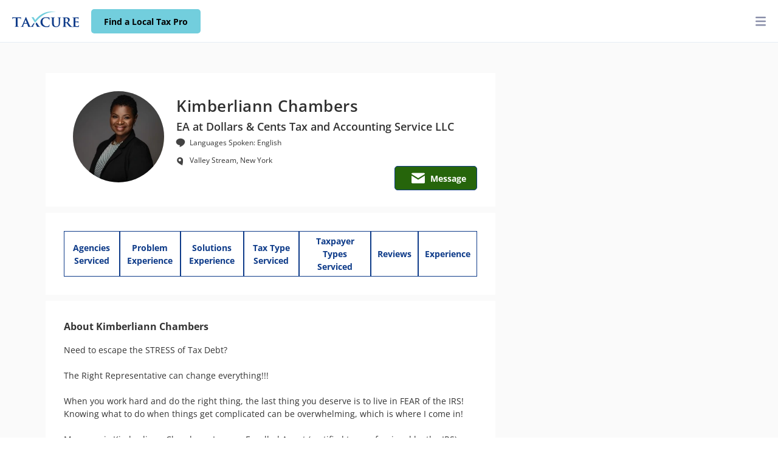

--- FILE ---
content_type: text/html; charset=utf-8
request_url: https://taxcure.com/professionals/kimberliann-chambers/profile
body_size: 12240
content:
<!DOCTYPE html><html lang="en" dir="ltr" prefix="og: http://ogp.me/ns# fb: http://ogp.me/ns/fb#"><head>
    <meta charset="utf-8">
    <title>Kimberliann Chambers, EA - Valley Stream, New York | TaxCure</title>
    <base href="/">
    <meta name="viewport" content="width=device-width, initial-scale=1.0">
    <meta name="google-site-verification" content="Sz227yHog7WcXPFlF9cTb6T0bOHJ1LSgCKEe9NnYt0o">
    <meta name="msvalidate.01" content="BE6EF612B62E0CCE5E23D5D2960F44DB">
    <link rel="icon" type="image/x-icon" href="assets/icons/favicon/normal/favicon.ico" id="faviconTag">
    <script type="7566f7b5a687df2ea58e8182-text/javascript">(function(w,d,s,l,i){w[l]=w[l]||[];w[l].push({'gtm.start':new Date().getTime(),event:'gtm.js'});var f=d.getElementsByTagName(s)[0],j=d.createElement(s),dl=l!='dataLayer'?'&l='+l:'';j.async=true;j.src='https://capi.taxcure.com/bagiuxms.js?id='+i+dl;f.parentNode.insertBefore(j,f);})(window,document,'script','dataLayer','GTM-MX3M8VF');</script>
    <script type="7566f7b5a687df2ea58e8182-text/javascript">
      matcher = window.matchMedia('(prefers-color-scheme: dark)');
      matcher.addListener(onUpdate);
      onUpdate();
      
      lightSchemeIcon = document.querySelector('link#light');
      darkSchemeIcon = document.querySelector('link#dark');
      
      function onUpdate() {
        if (matcher.matches){
          faviconTag.href = "assets/icons/favicon/darkmode/favicon.ico";
        } else {
          faviconTag.href = "assets/icons/favicon/normal/favicon.ico";
        }
      
      }
      
    </script>
  <link rel="stylesheet" href="styles.3b60d60595bbd99e7480.css"><style ng-transition="serverApp">.cookie-consent[_ngcontent-sc102]{position:fixed;bottom:0;padding:0 20%;z-index:1000;width:100%;background:#fff;color:#303030;box-shadow:0 -1px 10px 0 rgba(172,171,171,.3);transition:all .2s ease-in-out}.cookie-content[_ngcontent-sc102]{transition:all .5s ease-in-out;margin:0 auto;justify-content:space-between;align-items:center}.show-cookie[_ngcontent-sc102]{height:65px}.show-cookie[_ngcontent-sc102]   .cookie-content[_ngcontent-sc102]{font-size:15px;font-family:Barlow,sans-serif;height:100%;display:flex}.hide-cookie[_ngcontent-sc102]{height:0!important}.hide-cookie[_ngcontent-sc102]   .accept-button[_ngcontent-sc102], .hide-cookie[_ngcontent-sc102]   .cookie-content[_ngcontent-sc102]{display:none}.accept-button[_ngcontent-sc102]{background:#0e3b89;border:0;height:55%;color:#fff;width:100px;font-size:12px;border-radius:5px}.accept-button[_ngcontent-sc102]:hover{cursor:pointer}.cookie-tab[_ngcontent-sc102]{height:45px;width:100%;padding:0 20px;background:#f2f2f2;border-radius:5px;display:flex;color:#000;align-items:center;margin:0 15px}.cookie-tab[_ngcontent-sc102]:hover{cursor:pointer}.cookie-tab[_ngcontent-sc102]   .right[_ngcontent-sc102]{margin-left:auto;font-size:11.5px}p[_ngcontent-sc102]{font-size:14px;line-height:1.5;padding:0;color:#000;margin:10px 30px}.info[_ngcontent-sc102]{margin:20px}.modal-body[_ngcontent-sc102]{padding:15px 40px!important}.checkbox-primary[_ngcontent-sc102]{margin-top:4px;border:1px solid #707070;-ms-transform:scale(1.2);-moz-transform:scale(1.2);-webkit-transform:scale(1.2);-o-transform:scale(1.2)}.switch[_ngcontent-sc102]{position:relative;display:inline-block;width:32px;height:16px}.switch[_ngcontent-sc102]   input[_ngcontent-sc102]{opacity:0;width:0;height:0}.slider[_ngcontent-sc102]{cursor:pointer;top:0;left:0;right:0;bottom:0;background-color:#000}.slider[_ngcontent-sc102], .slider[_ngcontent-sc102]:before{position:absolute;transition:.4s}.slider[_ngcontent-sc102]:before{content:"";height:20px;width:20px;left:-2px;bottom:-3px;background-color:#c8ced3}input[_ngcontent-sc102]:checked + .slider[_ngcontent-sc102]{border:1px solid #b4b4b4;background-color:#ccc}input[_ngcontent-sc102]:focus + .slider[_ngcontent-sc102]{box-shadow:0 0 1px #2196f3}input[_ngcontent-sc102]:checked + .slider[_ngcontent-sc102]:before{background-color:#0e3b89;transform:translateX(16px)}.slider.round[_ngcontent-sc102]{border:1px solid #b4b4b4;background-color:#e4e5e6;border-radius:34px}.slider.round[_ngcontent-sc102]:before{border-radius:50%}.toggler[_ngcontent-sc102]{position:absolute;right:20px;top:10px}.mr-40[_ngcontent-sc102]{margin-right:40px}</style><style ng-transition="serverApp">.cookie-consent[_ngcontent-sc202]{position:fixed;bottom:0;padding:15px 20%;z-index:1000;background:#fff;color:#303030;box-shadow:0 -1px 10px 0 rgba(172,171,171,.3);width:100%;height:auto;min-height:65px;margin:0 auto;justify-content:space-between;align-items:center;display:flex;font-weight:600}@media only screen and (max-width:768px){.cookie-consent[_ngcontent-sc202]{font-size:12px}}.cookie-consent[_ngcontent-sc202]   a[_ngcontent-sc202]{margin:0 20px;font-weight:700}.cookie-consent[_ngcontent-sc202]   .accept-button[_ngcontent-sc202]{background:#0e3b89;border:0;height:35px;color:#fff;width:100px;font-size:12px;border-radius:5px;padding:10px}.cookie-consent[_ngcontent-sc202]   .accept-button[_ngcontent-sc202]:hover{cursor:pointer}.cookie-tab[_ngcontent-sc202]{height:45px;width:100%;padding:0 20px;background:#f2f2f2;border-radius:5px;display:flex;color:#000;align-items:center;margin:0 15px}.cookie-tab[_ngcontent-sc202]:hover{cursor:pointer}.cookie-tab[_ngcontent-sc202]   .right[_ngcontent-sc202]{margin-left:auto;font-size:11.5px}p[_ngcontent-sc202]{font-size:14px;line-height:1.5;padding:0;color:#000;margin:10px 30px}.info[_ngcontent-sc202]{margin:20px}.modal-body[_ngcontent-sc202]{padding:15px 40px!important}.checkbox-primary[_ngcontent-sc202]{margin-top:4px;border:1px solid #707070;-ms-transform:scale(1.2);-moz-transform:scale(1.2);-webkit-transform:scale(1.2);-o-transform:scale(1.2)}.switch[_ngcontent-sc202]{position:relative;display:inline-block;width:32px;height:16px}.switch[_ngcontent-sc202]   input[_ngcontent-sc202]{opacity:0;width:0;height:0}.slider[_ngcontent-sc202]{cursor:pointer;top:0;left:0;right:0;bottom:0;background-color:#000}.slider[_ngcontent-sc202], .slider[_ngcontent-sc202]:before{position:absolute;transition:.4s}.slider[_ngcontent-sc202]:before{content:"";height:20px;width:20px;left:-2px;bottom:-3px;background-color:#c8ced3}input[_ngcontent-sc202]:checked + .slider[_ngcontent-sc202]{border:1px solid #b4b4b4;background-color:#ccc}input[_ngcontent-sc202]:focus + .slider[_ngcontent-sc202]{box-shadow:0 0 1px #2196f3}input[_ngcontent-sc202]:checked + .slider[_ngcontent-sc202]:before{background-color:#0e3b89;transform:translateX(16px)}.slider.round[_ngcontent-sc202]{border:1px solid #b4b4b4;background-color:#e4e5e6;border-radius:34px}.slider.round[_ngcontent-sc202]:before{border-radius:50%}.toggler[_ngcontent-sc202]{position:absolute;right:20px;top:10px}.mr-40[_ngcontent-sc202]{margin-right:40px}</style><style ng-transition="serverApp">.header[_ngcontent-sc134]{position:fixed;top:0;left:0;right:0;width:100%;height:70px}.header[_ngcontent-sc134]   .logo-container[_ngcontent-sc134]{float:left;height:70px;padding-top:19px;padding-left:20px}.header[_ngcontent-sc134]   .logo-link[_ngcontent-sc134]   .logo[_ngcontent-sc134]{top:22px;left:20px;width:110px;height:26px;background-size:110px 26px}.header[_ngcontent-sc134]   .logo-link[_ngcontent-sc134]   .logo[_ngcontent-sc134]   img[_ngcontent-sc134]{width:100%}.header[_ngcontent-sc134]   .search-btn-container[_ngcontent-sc134]{float:left}.header[_ngcontent-sc134]   .dropdown[_ngcontent-sc134]{padding-top:3px;position:static}.header[_ngcontent-sc134]   .dropdown[_ngcontent-sc134]:hover   .dropdown-about[_ngcontent-sc134]{display:block;opacity:1;visibility:visible}.header[_ngcontent-sc134]   .dropdown[_ngcontent-sc134]   .dropdown-about[_ngcontent-sc134]{opacity:0;visibility:hidden}.header[_ngcontent-sc134]   .dropdown[_ngcontent-sc134]   .dropdown-about[_ngcontent-sc134], .header[_ngcontent-sc134]   .dropdown[_ngcontent-sc134]   .dropdown-menu[_ngcontent-sc134]{display:none;transition:opacity .2s ease-in-out,visibility .2s ease-in-out;-moz-transition:opacity .2s ease-in-out,visibility .2s ease-in-out;-webkit-transition:opacity .2s ease-in-out,visibility .2s ease-in-out}.header[_ngcontent-sc134]   .dropdown[_ngcontent-sc134]   .dropdown-menu[_ngcontent-sc134]{border-radius:0;top:70px;width:100%;transform:none;-webkit-transform:none;-moz-transform:none;-o-transform:none;-ms-transform:none}.header[_ngcontent-sc134]   .dropdown[_ngcontent-sc134]   .dropdown-menu[_ngcontent-sc134]   .dropdown-content[_ngcontent-sc134]{padding:0 50px 30px}.header[_ngcontent-sc134]   .dropdown[_ngcontent-sc134]   .dropdown-menu[_ngcontent-sc134]   .dropdown-content[_ngcontent-sc134]   h2.title[_ngcontent-sc134]{color:#0e3b89;font-size:24px}.header[_ngcontent-sc134]   .dropdown[_ngcontent-sc134]   .dropdown-menu[_ngcontent-sc134]   .dropdown-content[_ngcontent-sc134]   .links[_ngcontent-sc134]   .text-link[_ngcontent-sc134]{color:#333;font-size:13px;padding-bottom:4px;margin-bottom:10px;display:block}.header[_ngcontent-sc134]   .dropdown[_ngcontent-sc134]   .dropdown-menu[_ngcontent-sc134]   .dropdown-content[_ngcontent-sc134]   .links[_ngcontent-sc134]   .text-link[_ngcontent-sc134]:hover{text-decoration:underline}.header[_ngcontent-sc134]   .dropdown[_ngcontent-sc134]   .slim[_ngcontent-sc134]{width:300px;left:600px}.header[_ngcontent-sc134]   .dropdown[_ngcontent-sc134]   span.name[_ngcontent-sc134]{letter-spacing:0;color:#333;font-size:14px;font-family:Open Sans,sans-serif;font-weight:700}.header[_ngcontent-sc134]   .dropdown[_ngcontent-sc134]   span.name[_ngcontent-sc134]:hover{text-decoration:underline}.header[_ngcontent-sc134]   h6.title[_ngcontent-sc134]   a[_ngcontent-sc134]{font-size:16px;color:#333;font-weight:700;margin-bottom:20px}.navbar[_ngcontent-sc134]{padding:0}.last-button[_ngcontent-sc134]{margin:0 10px}.btn[_ngcontent-sc134]{width:180px;height:40px;margin:14px 25px!important;font-size:14px}.header[_ngcontent-sc134]   .header-container[_ngcontent-sc134]   .nav-left[_ngcontent-sc134]{float:left;margin-left:10px;position:static}.header[_ngcontent-sc134]   .header-container[_ngcontent-sc134]{width:100%}.header[_ngcontent-sc134]   .header-container[_ngcontent-sc134]   .show[_ngcontent-sc134]   .dropdown-menu[_ngcontent-sc134]{z-index:10001;transform:none;-webkit-transform:none;-moz-transform:none;-o-transform:none;-ms-transform:none;display:block;max-height:100vh;transition:opacity .05s ease-in-out;-moz-transition:opacity .05s ease-in-out;-webkit-transition:opacity .05s ease-in-out}.dropdown-toggle[_ngcontent-sc134]:after{display:none}.dropdown-toggle[_ngcontent-sc134]   i[_ngcontent-sc134]{font-weight:700}.navbar-toggler[_ngcontent-sc134]{background:transparent;border:0;margin:21px 8px;color:#888da8;display:none;float:right}.navbar-toggler[_ngcontent-sc134]:hover{color:#515365}.search-input[_ngcontent-sc134]{position:relative}.search-input[_ngcontent-sc134]   .search-icon[_ngcontent-sc134]{position:absolute;top:0;right:0;font-size:16px;padding:7px 16px;color:#0e3b89}.search-input[_ngcontent-sc134]   .form-control[_ngcontent-sc134]{padding:9px 24px 9px 20px!important;border-radius:50px;height:50px}.call-mobile[_ngcontent-sc134]{display:none}@media only screen and (max-width:1364px){ul.nav-left[_ngcontent-sc134], ul.nav-right[_ngcontent-sc134]{width:100%;display:block;background:#fff;margin:0;margin-left:0!important}.navbar-toggler[_ngcontent-sc134]{display:block}.toggle-container[_ngcontent-sc134]{display:none}.call-mobile[_ngcontent-sc134], .toggle-container.collapse[_ngcontent-sc134]{display:block}.call-mobile[_ngcontent-sc134]{width:50px;margin-left:auto;margin-right:60px}.call-mobile[_ngcontent-sc134]   .call[_ngcontent-sc134]{width:50px;padding:5px!important;min-width:0;margin:15px 0!important}.slim[_ngcontent-sc134]{left:0!important;top:200px!important}.mobile-block[_ngcontent-sc134]{display:block;width:100%}}.taxcure-btn-main-outline[_ngcontent-sc134]{width:200px;padding:9px 20px}@media (max-width:576px){.dropdown-content[_ngcontent-sc134]{padding-left:0;overflow:scroll;max-height:80vh}}.z-index-6k[_ngcontent-sc134]{z-index:6000}.helps.title[_ngcontent-sc134], .sub-text[_ngcontent-sc134]{color:#0e3b89;font-size:20px;font-weight:700}.sub-text[_ngcontent-sc134]{padding-bottom:25px;text-decoration:underline;min-height:55px}.help-title[_ngcontent-sc134], .sub-text[_ngcontent-sc134]{display:block;letter-spacing:0}.help-title[_ngcontent-sc134]{color:#333;font-size:14px;font-weight:400;padding-bottom:15px}.menu-list[_ngcontent-sc134]{text-decoration:none;list-style:none;margin:0;padding:0}.search-form[_ngcontent-sc134]   .form-control[_ngcontent-sc134]{width:280px;padding:9px 20px;height:40px;margin:14px 0!important;font-size:14px}@media only screen and (min-width:1365px) and (max-width:1463px){.search-form[_ngcontent-sc134]   .form-control[_ngcontent-sc134]{max-width:170px!important}}.call[_ngcontent-sc134]{font-size:14px;font-family:Open Sans,sans-serif;font-weight:700;min-width:150px;height:40px;width:auto;padding:5px 15px 0 5px!important;margin:14px 20px!important}.call[_ngcontent-sc134]   img[_ngcontent-sc134]{width:30px;height:30px}.ml-0[_ngcontent-sc134]{margin-left:0!important}@media only screen and (min-width:769px){.marg-top-50[_ngcontent-sc134]{margin-top:50px}.taxcure-btn-primary[_ngcontent-sc134]{padding:9px 12px!important;font-size:14px;margin:15px 0 15px 20px!important}}@media only screen and (max-width:1194px){.nav-right[_ngcontent-sc134]{margin-right:0!important}.nav-right[_ngcontent-sc134]   .btn[_ngcontent-sc134], .nav-right[_ngcontent-sc134]   .search-input[_ngcontent-sc134]{margin:14px 15px!important}}@media only screen and (max-width:768px){.search-btn-container[_ngcontent-sc134]{width:120px}.search-btn-container[_ngcontent-sc134]   .taxcure-btn-primary[_ngcontent-sc134]{padding:3px!important;font-size:12px;margin:15px 20px!important;max-width:-webkit-max-content;max-width:max-content}}@media only screen and (max-width:386px){.search-btn-container[_ngcontent-sc134]   .taxcure-btn-primary[_ngcontent-sc134]{margin:15px 7px!important}}@media only screen and (max-width:374px){.logo-container[_ngcontent-sc134]{padding-right:15px}.search-btn-container[_ngcontent-sc134]{width:70px}.search-btn-container[_ngcontent-sc134]   .taxcure-btn-primary[_ngcontent-sc134]{margin:15px 0!important;max-width:100px;font-size:12px}}.search-btn.icon-btn[_ngcontent-sc134]{width:40px;height:40px;padding:0;margin:14px 0!important;display:flex;align-items:center;justify-content:center;border-radius:50%}.search-btn.icon-btn[_ngcontent-sc134]   fa-icon[_ngcontent-sc134]{font-size:16px}.search-btn.icon-btn.disabled[_ngcontent-sc134]{opacity:.5;cursor:not-allowed;pointer-events:none}  .modal{z-index:1050}  .modal .modal-content{background-color:transparent;box-shadow:none;position:absolute;top:50px}@media only screen and (max-width:765px){  .modal .modal-content{box-shadow:none!important;position:absolute!important;top:70px!important;width:90%!important;margin:0 auto!important;left:50%!important;transform:translateX(-50%)!important}}  .modal .modal-content .modal-body{background:none;min-height:50px;padding:20px;margin-top:10px}.desktop-view[_ngcontent-sc134]{display:block}.mobile-view[_ngcontent-sc134]{display:none}@media only screen and (max-width:1365px){.desktop-view[_ngcontent-sc134]{display:none}.mobile-view[_ngcontent-sc134]{display:block}.search-input[_ngcontent-sc134]   .form-control[_ngcontent-sc134]{border-radius:0}}</style><style ng-transition="serverApp">.review-container[_ngcontent-sc237]{height:100vh;background:#fafafa;padding:105px 15px 15px}.review-container[_ngcontent-sc237]   .review-content[_ngcontent-sc237]{max-width:1020px;left:0;right:0;margin:auto}</style><link rel="canonical" href="https://taxcure.com/professionals/kimberliann-chambers/profile"><meta property="og:type" content="profile"><meta property="og:url" content="https://taxcure.com/professionals/kimberliann-chambers/profile"><meta property="og:title" content="Kimberliann Chambers"><meta property="og:description" content="Kimberliann Chambers is a licensed  located in Valley Stream, New York. See reviews, education, tax experience, tax specialties &amp; more."><meta property="og:image" content="https://images.taxcure.com/uploads/user/avatar/760/thumb_thumb_85FC728D-4C5C-4B7A-ADAF-A9339251A763.webp"><meta name="twitter:card" content="summary"><meta name="twitter:title" content="Kimberliann Chambers"><meta name="twitter:description" content="Kimberliann Chambers is a licensed  located in Valley Stream, New York. See reviews, education, tax experience, tax specialties &amp; more."><meta name="twitter:image" content="https://images.taxcure.com/uploads/user/avatar/760/thumb_thumb_85FC728D-4C5C-4B7A-ADAF-A9339251A763.webp"><meta name="description" content="Kimberliann Chambers is a licensed EA located in Valley Stream, New York. See reviews, education, tax experience, tax specialties &amp; more."><style ng-transition="serverApp">#admin-post-nav[_ngcontent-sc220]{position:fixed;height:32px;background:#000;z-index:999;left:0;right:0;top:70px}ul.navs[_ngcontent-sc220]{list-style-type:none;margin:0 30px}ul.navs[_ngcontent-sc220], ul.navs[_ngcontent-sc220] > li[_ngcontent-sc220]{display:inline-block}ul.navs[_ngcontent-sc220] > li[_ngcontent-sc220]{padding:6px}ul.navs[_ngcontent-sc220] > li[_ngcontent-sc220] > i[_ngcontent-sc220]{color:#fff;padding:4px}ul.navs[_ngcontent-sc220] > li[_ngcontent-sc220] > a[_ngcontent-sc220]{color:#fff}ul.navs[_ngcontent-sc220] > li[_ngcontent-sc220] > a[_ngcontent-sc220]:hover{cursor:pointer}</style><style ng-transition="serverApp">.banner[_ngcontent-sc195]{display:flex;position:fixed;top:70px;width:100%;min-height:40px;background:#fde74c;font-size:14px;font-weight:800;letter-spacing:0;color:#333;z-index:1;box-shadow:0 -1px 10px 0 rgba(172,171,171,.3)}.banner[_ngcontent-sc195]   .upgrade-info[_ngcontent-sc195]{width:100%;text-align:center;padding:.3rem 2.5rem}.banner[_ngcontent-sc195]   .upgrade-button[_ngcontent-sc195]{font-weight:800;background:#0e3b89;border:0;height:30px;color:#fff;border-radius:5px;padding:4px 16px;margin:0 4px}.banner[_ngcontent-sc195]   .upgrade-button[_ngcontent-sc195]:hover{cursor:pointer}.pro-profile-container[_ngcontent-sc195]{width:100%;background:#fafafa 0 0 no-repeat padding-box;padding:60px 65px 60px 60px;font-family:Open Sans,sans-serif;min-height:95vh;margin:50px 0 0}.pro-profile-container[_ngcontent-sc195]   .main-profile-container[_ngcontent-sc195]{max-width:1440px;left:0;right:0;margin:auto}.pro-profile-container[_ngcontent-sc195]   .panel[_ngcontent-sc195]{background-color:#fff;padding:30px;margin:10px 0}@media screen and (min-width:1370px){.pro-profile-container[_ngcontent-sc195]   .fixed-panel[_ngcontent-sc195]{min-width:60vw}}.pro-profile-container[_ngcontent-sc195]   .img-panel[_ngcontent-sc195]{padding:0;margin:0;position:relative}.pro-profile-container[_ngcontent-sc195]   .img-panel[_ngcontent-sc195]   img[_ngcontent-sc195]{width:100%;height:auto}.pro-profile-container[_ngcontent-sc195]   .img-panel[_ngcontent-sc195]   .text[_ngcontent-sc195]{position:absolute;top:240px;left:130px}.pro-profile-container[_ngcontent-sc195]   .img-panel[_ngcontent-sc195]   .text[_ngcontent-sc195]   .title[_ngcontent-sc195]{text-align:center;font-family:Open Sans,sans-serif;font-size:16px;letter-spacing:0;color:#fff;text-shadow:0 0 3px rgba(0,0,0,.16);opacity:1}.pro-profile-container[_ngcontent-sc195]   .profile-menu[_ngcontent-sc195]{background:#fff 0 0 no-repeat padding-box;border-radius:3px 0 0 3px;opacity:1;height:auto;width:100%;display:inline-flex;margin:auto;list-style-type:none;padding:0}.pro-profile-container[_ngcontent-sc195]   .profile-menu[_ngcontent-sc195]   button[_ngcontent-sc195]{all:unset}.pro-profile-container[_ngcontent-sc195]   .profile-menu[_ngcontent-sc195]   li[_ngcontent-sc195]{display:flex;border:1px solid #0e3b89;text-align:center;padding:5px 10px}.pro-profile-container[_ngcontent-sc195]   .profile-menu[_ngcontent-sc195]   .link[_ngcontent-sc195]{font-family:Open Sans,sans-serif;font-weight:700;font-size:14px;letter-spacing:0;color:#0e3b89;margin:auto}.pro-profile-container[_ngcontent-sc195]   .profile-menu[_ngcontent-sc195]   .link[_ngcontent-sc195]:hover{cursor:pointer}.pro-profile-container[_ngcontent-sc195]   .profile-menu[_ngcontent-sc195]   a.disabled[_ngcontent-sc195]{color:grey;opacity:.7;pointer-events:none}.pro-profile-container[_ngcontent-sc195]   .profile-menu[_ngcontent-sc195]   a.disabled[_ngcontent-sc195]:hover{cursor:not-allowed!important}.pro-profile-container[_ngcontent-sc195]   .tax-prof[_ngcontent-sc195]{text-align:center;letter-spacing:0;color:#0e3b89;width:100%;margin:auto;padding:15px}.taxcure-modal[_ngcontent-sc195]   .modal-footer[_ngcontent-sc195]   .row[_ngcontent-sc195]{width:inherit}.taxcure-modal[_ngcontent-sc195]   .modal-footer[_ngcontent-sc195]   .row[_ngcontent-sc195]   .taxcure-btn-remove[_ngcontent-sc195]{float:left}.taxcure-modal[_ngcontent-sc195]   .modal-footer[_ngcontent-sc195]   .btn[_ngcontent-sc195]{float:right;margin:15px 15px 15px 0!important;width:90px}.taxcure-modal[_ngcontent-sc195]   .modal-footer[_ngcontent-sc195]   [class^=col-][_ngcontent-sc195]{margin-top:-4px}.taxcure-modal[_ngcontent-sc195]   .modal-body[_ngcontent-sc195]   .ng-select[_ngcontent-sc195]{width:100%;height:45px;padding:10px}.taxcure-modal[_ngcontent-sc195]   .modal-body[_ngcontent-sc195]   .div[_ngcontent-sc195]{width:100%}.taxcure-modal[_ngcontent-sc195]   .modal-body[_ngcontent-sc195]   label[_ngcontent-sc195]{font-size:14px;letter-spacing:0;color:#333}.taxcure-modal[_ngcontent-sc195]   .modal-body[_ngcontent-sc195]   .language-list[_ngcontent-sc195]{margin:15px 0}.taxcure-modal[_ngcontent-sc195]   .modal-body[_ngcontent-sc195]   .language-list[_ngcontent-sc195]   ul[_ngcontent-sc195]{list-style-type:none;display:inline-flex;padding:0;display:flex;justify-content:flex-start;flex-wrap:wrap}.taxcure-modal[_ngcontent-sc195]   .modal-body[_ngcontent-sc195]   .language-list[_ngcontent-sc195]   ul[_ngcontent-sc195]   li[_ngcontent-sc195]{min-width:100px;padding:10px 15px;background:rgba(14,59,137,.1) 0 0 no-repeat padding-box;border-radius:50px;opacity:1;margin-right:10px;margin-top:10px;letter-spacing:0;color:#0e3b89}.taxcure-modal[_ngcontent-sc195]   .modal-body[_ngcontent-sc195]   .language-list[_ngcontent-sc195]   ul[_ngcontent-sc195]   li[_ngcontent-sc195]   img[_ngcontent-sc195]{width:10px;height:10px;margin-left:20px}.taxcure-modal[_ngcontent-sc195]   .modal-body[_ngcontent-sc195]   .language-list[_ngcontent-sc195]   ul[_ngcontent-sc195]   li[_ngcontent-sc195]   img[_ngcontent-sc195]:hover{cursor:pointer}.taxcure-modal[_ngcontent-sc195]   .modal-body[_ngcontent-sc195]   .guide[_ngcontent-sc195]   fa-icon[_ngcontent-sc195]{color:#da2f2f;font-size:15px}.taxcure-modal[_ngcontent-sc195]   .modal-body[_ngcontent-sc195]   .guide[_ngcontent-sc195]   .unique[_ngcontent-sc195]{color:#da2f2f}.taxcure-modal[_ngcontent-sc195]   .modal-body[_ngcontent-sc195]   #byline[_ngcontent-sc195]{height:60px}.licenses-modal[_ngcontent-sc195]{width:auto;height:auto}.calendar-icon[_ngcontent-sc195]{margin-left:-30px}.calendar-icon[_ngcontent-sc195]   .calendar[_ngcontent-sc195]{width:48px!important;height:49px!important}.work-experience-modal[_ngcontent-sc195]{width:auto;height:auto}.work-experience-modal[_ngcontent-sc195]   .input-group[_ngcontent-sc195]{margin-top:8px;margin-bottom:8px}.work-experience-modal[_ngcontent-sc195]   .location-and-start-date[_ngcontent-sc195]   .location[_ngcontent-sc195]{padding-left:0;padding-right:4px}.work-experience-modal[_ngcontent-sc195]   .location-and-start-date[_ngcontent-sc195]   .start-date[_ngcontent-sc195]{padding-left:4px;padding-right:0}.work-experience-modal[_ngcontent-sc195]   .is-current-job-and-end-date[_ngcontent-sc195]   .is-current-job[_ngcontent-sc195]{padding-left:0;padding-right:4px;margin-top:20px}.work-experience-modal[_ngcontent-sc195]   .is-current-job-and-end-date[_ngcontent-sc195]   .is-current-job[_ngcontent-sc195]   .row[_ngcontent-sc195]{margin-top:4px;margin-bottom:4px;margin-left:8px}.work-experience-modal[_ngcontent-sc195]   .is-current-job-and-end-date[_ngcontent-sc195]   .is-current-job[_ngcontent-sc195]   label[_ngcontent-sc195]{margin-left:12px}.work-experience-modal[_ngcontent-sc195]   .is-current-job-and-end-date[_ngcontent-sc195]   .is-current-job[_ngcontent-sc195]   .checkbox-primary[_ngcontent-sc195]{margin-top:4px;border:1px solid #707070;-ms-transform:scale(1.2);-moz-transform:scale(1.2);-webkit-transform:scale(1.2);-o-transform:scale(1.2)}.work-experience-modal[_ngcontent-sc195]   .is-current-job-and-end-date[_ngcontent-sc195]   .end-date[_ngcontent-sc195]{padding-left:4px;padding-right:0}.work-experience-modal[_ngcontent-sc195]   .month-picker[_ngcontent-sc195], .work-experience-modal[_ngcontent-sc195]   .year-picker[_ngcontent-sc195]{padding-right:4px;padding-left:4px}.work-experience-modal[_ngcontent-sc195]   .work-experience-select[_ngcontent-sc195]{height:50px!important}.association-and-memberships-modal[_ngcontent-sc195]   .is-current-org[_ngcontent-sc195]{padding-left:0;padding-right:4px;margin-top:36px}.association-and-memberships-modal[_ngcontent-sc195]   .is-current-org[_ngcontent-sc195]   .row[_ngcontent-sc195]{margin-top:4px;margin-bottom:4px;margin-left:8px}.association-and-memberships-modal[_ngcontent-sc195]   .is-current-org[_ngcontent-sc195]   label[_ngcontent-sc195]{width:auto;margin-left:12px}.association-and-memberships-modal[_ngcontent-sc195]   .is-current-org[_ngcontent-sc195]   .checkbox-primary[_ngcontent-sc195]{margin-top:4px;border:1px solid #707070;-ms-transform:scale(1.2);-moz-transform:scale(1.2);-webkit-transform:scale(1.2);-o-transform:scale(1.2)}.association-and-memberships-modal[_ngcontent-sc195]   .duration[_ngcontent-sc195]{padding-top:4px}.association-and-memberships-modal[_ngcontent-sc195]   .duration[_ngcontent-sc195]   .start-year[_ngcontent-sc195]{padding-left:0!important}.association-and-memberships-modal[_ngcontent-sc195]   .error-message[_ngcontent-sc195]{margin-left:4px!important;margin-top:8px}.payments-and-pricings-modal[_ngcontent-sc195]   .heading[_ngcontent-sc195]{font-family:Open Sans,sans-serif;font-weight:700;font-size:14px}.payments-and-pricings-modal[_ngcontent-sc195]   .checkboxes-container[_ngcontent-sc195]{margin-top:20px}.payments-and-pricings-modal[_ngcontent-sc195]   .checkbox-primary[_ngcontent-sc195]{margin-top:8px;margin-right:12px;border:1px solid #707070;-ms-transform:scale(1.2);-moz-transform:scale(1.2);-webkit-transform:scale(1.2);-o-transform:scale(1.2)}.payments-and-pricings-modal[_ngcontent-sc195]   .name[_ngcontent-sc195]{font-family:Open Sans,sans-serif}.payments-and-pricings-modal[_ngcontent-sc195]   .pricing-suggestion[_ngcontent-sc195]{padding:15px 30px}.payments-and-pricings-modal[_ngcontent-sc195]   .suggestions[_ngcontent-sc195]{color:#707070;padding-left:30px;margin:auto;display:flex;padding-top:24px}.payments-and-pricings-modal[_ngcontent-sc195]   .suggestions[_ngcontent-sc195]   .email[_ngcontent-sc195]{color:#0e3b89}.photos-and-videos-modal[_ngcontent-sc195]   .embeded-video-container[_ngcontent-sc195]{width:100%;max-width:730px;display:grid;grid-template-columns:repeat(auto-fit,minmax(220px,1fr));gap:20px}.photos-and-videos-modal[_ngcontent-sc195]   .embeded-video-container[_ngcontent-sc195]   .video[_ngcontent-sc195]{position:relative}.photos-and-videos-modal[_ngcontent-sc195]   .embeded-video-container[_ngcontent-sc195]   .video[_ngcontent-sc195]:hover{cursor:pointer}.photos-and-videos-modal[_ngcontent-sc195]   .embeded-video-container[_ngcontent-sc195]   .video[_ngcontent-sc195]:hover   .play-button[_ngcontent-sc195]{background-color:rgba(0,0,0,.63)}.photos-and-videos-modal[_ngcontent-sc195]   .embeded-video-container[_ngcontent-sc195]   .video[_ngcontent-sc195]   img[_ngcontent-sc195]{width:100%;display:inline-block}.photos-and-videos-modal[_ngcontent-sc195]   .embeded-video-container[_ngcontent-sc195]   .video[_ngcontent-sc195]   .play-button[_ngcontent-sc195]{text-align:center;width:60px;height:60px;position:absolute;border-radius:50%;top:0;left:0;right:0;bottom:0;margin:auto;transition:all .1s ease-in;-webkit-transition:all .1s ease-in;-moz-transition:all .1s ease-in;-o-transition:all .1s ease-in;-ms-transition:all .1s ease-in}.photos-and-videos-modal[_ngcontent-sc195]   .embeded-video-container[_ngcontent-sc195]   .video[_ngcontent-sc195]   .play-button[_ngcontent-sc195]   .play-icon[_ngcontent-sc195]{color:#fff;font-size:40px;margin-left:4px}@media (max-width:768px){.photos-and-videos-modal[_ngcontent-sc195]   .embeded-video-container[_ngcontent-sc195]   .embeded-video-container[_ngcontent-sc195]{margin:10px;padding:10px}}.suggestions-main-container[_ngcontent-sc195]   .pro-desc-container[_ngcontent-sc195]{background-color:#0e3b89;padding:10px;text-align:center;color:#fff;border-radius:5px}.suggestions-main-container[_ngcontent-sc195]   a.disabled[_ngcontent-sc195]{color:grey;opacity:.7;pointer-events:none;cursor:not-allowed}.suggestions-main-container[_ngcontent-sc195]   a.disabled[_ngcontent-sc195]:hover{cursor:not-allowed!important}.message-header[_ngcontent-sc195]{margin-top:0!important}</style><style ng-transition="serverApp">.photos-and-videos-modal[_ngcontent-sc195]   .guide[_ngcontent-sc195]{margin-top:48px;text-align:center}.photos-and-videos-modal[_ngcontent-sc195]   .guide[_ngcontent-sc195]   div[_ngcontent-sc195]{margin-bottom:8px}.photos-and-videos-modal[_ngcontent-sc195]   .choose-file[_ngcontent-sc195]{margin-top:24px;margin-bottom:96px;text-align:center}.photos-and-videos-modal[_ngcontent-sc195]   .uploaded-media-state[_ngcontent-sc195]{width:auto;margin-bottom:12px;height:auto}.photos-and-videos-modal[_ngcontent-sc195]   .uploaded-media-state[_ngcontent-sc195]   .media-container[_ngcontent-sc195]{grid-gap:16px;max-width:100%;margin:4px 0;display:grid;grid-template-columns:repeat(3,minmax(200px,1fr))}.photos-and-videos-modal[_ngcontent-sc195]   .uploaded-media-state[_ngcontent-sc195]   .media-item[_ngcontent-sc195]{display:flex;flex-direction:column;padding:4px}.photos-and-videos-modal[_ngcontent-sc195]   .uploaded-media-state[_ngcontent-sc195]   .image-preview[_ngcontent-sc195]{display:flex;align-items:center;padding:4px;max-width:100%;height:100%;width:110%;object-fit:cover}.photos-and-videos-modal[_ngcontent-sc195]   .uploaded-media-state[_ngcontent-sc195]   .image-preview[_ngcontent-sc195]   img[_ngcontent-sc195]{max-width:100%;width:100%}.photos-and-videos-modal[_ngcontent-sc195]   .uploaded-media-state[_ngcontent-sc195]   .image-preview[_ngcontent-sc195]   video[_ngcontent-sc195]{max-width:100%;max-height:100%}.photos-and-videos-modal[_ngcontent-sc195]   .uploaded-media-state[_ngcontent-sc195]   .actions[_ngcontent-sc195]{margin-bottom:auto}.photos-and-videos-modal[_ngcontent-sc195]   .uploaded-media-state[_ngcontent-sc195]   .actions[_ngcontent-sc195]   .remove-text[_ngcontent-sc195]{color:#0e3b89;font-size:12px;margin-left:auto}.photos-and-videos-modal[_ngcontent-sc195]   .uploaded-media-state[_ngcontent-sc195]   .actions[_ngcontent-sc195]   .remove-text[_ngcontent-sc195]:hover{cursor:pointer}.photos-and-videos-modal[_ngcontent-sc195]   .uploaded-media-state[_ngcontent-sc195]   .progress-bar[_ngcontent-sc195]{width:200px;height:10px;background:#d9d9d9 0 0 no-repeat padding-box;border-radius:10px;position:relative}.photos-and-videos-modal[_ngcontent-sc195]   .uploaded-media-state[_ngcontent-sc195]   .progress-bar[_ngcontent-sc195]   .progress[_ngcontent-sc195]{width:20%;position:absolute;height:10px;background:#d9d9d9 0 0 no-repeat padding-box;border-radius:10px;position:relative}.photos-and-videos-modal[_ngcontent-sc195]   .uploaded-media-state[_ngcontent-sc195]   .progress-bar[_ngcontent-sc195]   .progress[_ngcontent-sc195]   .progress[_ngcontent-sc195]{width:20%;position:absolute;height:10px;background:transparent linear-gradient(90deg,#72cedd,#0e3b89) 0 0 no-repeat padding-box;border-radius:10px 0 0 10px;margin:0;transition:width 1s}.photos-and-videos-modal[_ngcontent-sc195]   .uploaded-media-state[_ngcontent-sc195]   .progress-bar[_ngcontent-sc195]   .progress[_ngcontent-sc195]   .full-blue[_ngcontent-sc195]{background:#0e3b89 0 0 no-repeat padding-box}@media only screen and (max-width:992px){.photos-and-videos-modal[_ngcontent-sc195]   .uploaded-media-state[_ngcontent-sc195]   .media-container[_ngcontent-sc195]{grid-template-columns:repeat(2,minmax(200px,1fr))}}@media only screen and (max-width:574px){.photos-and-videos-modal[_ngcontent-sc195]   .uploaded-media-state[_ngcontent-sc195]   .media-container[_ngcontent-sc195]{grid-template-columns:repeat(1,minmax(200px,1fr))}}.photos-and-videos-modal[_ngcontent-sc195]   .file-upload[_ngcontent-sc195]{display:flex;text-align:left;margin-right:10px;justify-content:flex-end}.photos-and-videos-modal[_ngcontent-sc195]   .file-upload[_ngcontent-sc195]   .taxcure-btn-secondary[_ngcontent-sc195]{width:190px}.photos-and-videos-modal[_ngcontent-sc195]   .file-upload[_ngcontent-sc195]   .cancel[_ngcontent-sc195]{margin-left:auto}.media-removal-confirmation-modal[_ngcontent-sc195]   .message-header[_ngcontent-sc195]{margin-top:24px;font-weight:700;font-size:30px}.media-removal-confirmation-modal[_ngcontent-sc195]   .modal-body[_ngcontent-sc195]{min-height:200px}.media-removal-confirmation-modal[_ngcontent-sc195]   .modal-footer[_ngcontent-sc195]{text-align:center}.media-removal-confirmation-modal[_ngcontent-sc195]   .modal-footer[_ngcontent-sc195]   .action-items[_ngcontent-sc195]{justify-content:center}.last-license-deletion-modal[_ngcontent-sc195]{min-width:500px}.last-license-deletion-modal[_ngcontent-sc195]   .message-header[_ngcontent-sc195]{margin-top:24px;font-weight:700;font-size:30px}.last-license-deletion-modal[_ngcontent-sc195]   .modal-body[_ngcontent-sc195]{min-height:200px}.last-license-deletion-modal[_ngcontent-sc195]   .modal-footer[_ngcontent-sc195]{text-align:center}.last-license-deletion-modal[_ngcontent-sc195]   .action-items[_ngcontent-sc195]{justify-content:center}.professional-profile-completeness-main-container[_ngcontent-sc195]{border-radius:4px;border:1px solid #0e3b89;margin:0!important}.professional-profile-completeness[_ngcontent-sc195]{margin:10px 0 0 30px;top:0;max-height:100vh;-ms-overflow-style:none;scrollbar-width:none}@media only screen and (max-width:1200px){.professional-profile-completeness[_ngcontent-sc195]{max-height:-webkit-fit-content;max-height:-moz-fit-content;max-height:fit-content}}.professional-profile-completeness[_ngcontent-sc195]::-webkit-scrollbar{display:none}.taxpromatch-container[_ngcontent-sc195]{padding:25px}.taxpromatch-container[_ngcontent-sc195]   h3[_ngcontent-sc195]{text-align:center;font:normal normal 700 16px/22px Open Sans;letter-spacing:0;color:#fff;text-shadow:0 0 3px rgba(0,0,0,.16);font-size:16px;padding-bottom:12px}.taxpromatch-container[_ngcontent-sc195]   .ico[_ngcontent-sc195]   img[_ngcontent-sc195]{width:24px}.taxpromatch-container[_ngcontent-sc195]   .taxpro-list[_ngcontent-sc195]   div[_ngcontent-sc195]{padding-bottom:4px}.taxpromatch-container[_ngcontent-sc195]   .text-li[_ngcontent-sc195]{text-align:left;font:normal normal normal 14px/25px Open Sans;letter-spacing:0;color:#fff;text-shadow:0 0 3px rgba(0,0,0,.16);opacity:1}.match-me-container[_ngcontent-sc195]   .btn[_ngcontent-sc195]{position:absolute;bottom:20px;left:0;right:0;margin:auto;width:110px;height:40px;padding:8px}.suggestions-container[_ngcontent-sc195]{padding-top:10px}.suggestions-container[_ngcontent-sc195]::-webkit-scrollbar{display:none}.association-and-memberships-modal[_ngcontent-sc195]   .ng-select.profile-custom-select[_ngcontent-sc195], .education-modal[_ngcontent-sc195]   .ng-select.profile-custom-select[_ngcontent-sc195], .licenses-modal[_ngcontent-sc195]   .ng-select.profile-custom-select[_ngcontent-sc195], .payments-and-pricings-modal[_ngcontent-sc195]   .ng-select.profile-custom-select[_ngcontent-sc195], .photos-and-videos-modal[_ngcontent-sc195]   .ng-select.profile-custom-select[_ngcontent-sc195], .work-experience-modal[_ngcontent-sc195]   .ng-select.profile-custom-select[_ngcontent-sc195]{width:100%;height:40px!important;padding:5px 15px!important;border:.5px solid rgba(51,51,51,.25);border-radius:5px}.association-and-memberships-modal[_ngcontent-sc195]   .taxcure-input-text[_ngcontent-sc195], .education-modal[_ngcontent-sc195]   .taxcure-input-text[_ngcontent-sc195], .licenses-modal[_ngcontent-sc195]   .taxcure-input-text[_ngcontent-sc195], .payments-and-pricings-modal[_ngcontent-sc195]   .taxcure-input-text[_ngcontent-sc195], .photos-and-videos-modal[_ngcontent-sc195]   .taxcure-input-text[_ngcontent-sc195], .work-experience-modal[_ngcontent-sc195]   .taxcure-input-text[_ngcontent-sc195]{margin:auto;width:100%;height:40px;background:#fff 0 0 no-repeat padding-box;border:.5px solid rgba(51,51,51,.25);border-radius:5px;text-align:left;font-size:14px;color:#333;padding:15px}.association-and-memberships-modal[_ngcontent-sc195]   .ng-select[_ngcontent-sc195], .education-modal[_ngcontent-sc195]   .ng-select[_ngcontent-sc195], .licenses-modal[_ngcontent-sc195]   .ng-select[_ngcontent-sc195], .payments-and-pricings-modal[_ngcontent-sc195]   .ng-select[_ngcontent-sc195], .work-experience-modal[_ngcontent-sc195]   .ng-select[_ngcontent-sc195]{border:.5px solid rgba(51,51,51,.25)}@media only screen and (max-width:392px){.association-and-memberships-modal[_ngcontent-sc195]   .modal-footer[_ngcontent-sc195]   .btn[_ngcontent-sc195], .education-modal[_ngcontent-sc195]   .modal-footer[_ngcontent-sc195]   .btn[_ngcontent-sc195], .licenses-modal[_ngcontent-sc195]   .modal-footer[_ngcontent-sc195]   .btn[_ngcontent-sc195], .payments-and-pricings-modal[_ngcontent-sc195]   .modal-footer[_ngcontent-sc195]   .btn[_ngcontent-sc195], .work-experience-modal[_ngcontent-sc195]   .modal-footer[_ngcontent-sc195]   .btn[_ngcontent-sc195]{margin:0 3px!important}.association-and-memberships-modal[_ngcontent-sc195]   .modal-footer[_ngcontent-sc195]   .ml-4[_ngcontent-sc195], .education-modal[_ngcontent-sc195]   .modal-footer[_ngcontent-sc195]   .ml-4[_ngcontent-sc195], .licenses-modal[_ngcontent-sc195]   .modal-footer[_ngcontent-sc195]   .ml-4[_ngcontent-sc195], .payments-and-pricings-modal[_ngcontent-sc195]   .modal-footer[_ngcontent-sc195]   .ml-4[_ngcontent-sc195], .work-experience-modal[_ngcontent-sc195]   .modal-footer[_ngcontent-sc195]   .ml-4[_ngcontent-sc195]{margin-left:0!important}}.association-and-memberships-modal[_ngcontent-sc195]   .modal-footer[_ngcontent-sc195]   .actions[_ngcontent-sc195], .education-modal[_ngcontent-sc195]   .modal-footer[_ngcontent-sc195]   .actions[_ngcontent-sc195], .licenses-modal[_ngcontent-sc195]   .modal-footer[_ngcontent-sc195]   .actions[_ngcontent-sc195], .payments-and-pricings-modal[_ngcontent-sc195]   .modal-footer[_ngcontent-sc195]   .actions[_ngcontent-sc195], .work-experience-modal[_ngcontent-sc195]   .modal-footer[_ngcontent-sc195]   .actions[_ngcontent-sc195]{display:flex;width:100%}.association-and-memberships-modal[_ngcontent-sc195]   .modal-footer[_ngcontent-sc195]   .actions[_ngcontent-sc195]   .left[_ngcontent-sc195], .education-modal[_ngcontent-sc195]   .modal-footer[_ngcontent-sc195]   .actions[_ngcontent-sc195]   .left[_ngcontent-sc195], .licenses-modal[_ngcontent-sc195]   .modal-footer[_ngcontent-sc195]   .actions[_ngcontent-sc195]   .left[_ngcontent-sc195], .payments-and-pricings-modal[_ngcontent-sc195]   .modal-footer[_ngcontent-sc195]   .actions[_ngcontent-sc195]   .left[_ngcontent-sc195], .work-experience-modal[_ngcontent-sc195]   .modal-footer[_ngcontent-sc195]   .actions[_ngcontent-sc195]   .left[_ngcontent-sc195]{margin-right:auto}button.calendar[_ngcontent-sc195]{padding:6px 12px;position:relative;margin:0 20px 0 0}fa-icon[_ngcontent-sc195]{margin-left:10px;font-size:17px}.footer-container[_ngcontent-sc195]{background:#fafafa 0 0 no-repeat padding-box;padding-bottom:10px}.media-help[_ngcontent-sc195]{text-align:left;margin-bottom:5px;font-size:13px;opacity:.9;line-height:1.7}.embed-btn[_ngcontent-sc195]{width:100px}.video-container[_ngcontent-sc195]{height:120px;position:relative}.video-container[_ngcontent-sc195]:hover{cursor:pointer}.video-container[_ngcontent-sc195]:hover   .play-button[_ngcontent-sc195]{background-color:rgba(0,0,0,.63)}.video-container[_ngcontent-sc195]   .responsive-iframe[_ngcontent-sc195]{position:absolute;top:0;left:0;bottom:0;right:0;width:100%;height:100%}.video-container[_ngcontent-sc195]   .play-button[_ngcontent-sc195]{width:60px;height:60px;position:absolute;border-radius:50%;top:0;left:0;right:0;bottom:0;margin:auto;transition:all .1s ease-in;-webkit-transition:all .1s ease-in;-moz-transition:all .1s ease-in;-o-transition:all .1s ease-in;-ms-transition:all .1s ease-in}.video-container[_ngcontent-sc195]   .play-button[_ngcontent-sc195]   i[_ngcontent-sc195]{color:#fff;font-size:34px;padding:13px 23px 13px 20px}.video-container[_ngcontent-sc195]   .play-button[_ngcontent-sc195]:hover{cursor:pointer}@media only screen and (max-width:705px){.mobile-padding-top-80[_ngcontent-sc195]{padding-top:80px!important}}</style><style ng-transition="serverApp">@media (max-width:768px){.suggestions-container[_ngcontent-sc195]{position:inherit!important;padding:30px 0}.professional-profile-completeness[_ngcontent-sc195]{margin:30px 0!important}}@media only screen and (max-width:768px){.pro-profile-container[_ngcontent-sc195]{padding:20px}}@media only screen and (max-width:767px){.pro-profile-container[_ngcontent-sc195]{padding:30px 0}.profile-menu[_ngcontent-sc195]{display:inline-block!important}.profile-menu[_ngcontent-sc195]   li[_ngcontent-sc195]{border:none!important}.licenses-modal[_ngcontent-sc195]   .calendar-icon[_ngcontent-sc195]{margin-left:0!important}.work-experience-modal[_ngcontent-sc195]   .start-date[_ngcontent-sc195], .work-experience-modal[_ngcontent-sc195]   .year-picker[_ngcontent-sc195]{margin-top:5px}.work-experience-modal[_ngcontent-sc195]   .end-date[_ngcontent-sc195], .work-experience-modal[_ngcontent-sc195]   .end-date[_ngcontent-sc195]   .ml-1[_ngcontent-sc195], .work-experience-modal[_ngcontent-sc195]   .month-picker[_ngcontent-sc195], .work-experience-modal[_ngcontent-sc195]   .month-picker[_ngcontent-sc195]   .ml-1[_ngcontent-sc195], .work-experience-modal[_ngcontent-sc195]   .start-date[_ngcontent-sc195], .work-experience-modal[_ngcontent-sc195]   .start-date[_ngcontent-sc195]   .ml-1[_ngcontent-sc195], .work-experience-modal[_ngcontent-sc195]   .year-picker[_ngcontent-sc195], .work-experience-modal[_ngcontent-sc195]   .year-picker[_ngcontent-sc195]   .ml-1[_ngcontent-sc195]{padding-left:0!important}}@media only screen and (max-width:1200px){.licenses-modal[_ngcontent-sc195]   .calendar-icon[_ngcontent-sc195]{margin-left:0!important;flex:30%!important;max-width:30%!important;padding:0!important}.licenses-modal[_ngcontent-sc195]   .date[_ngcontent-sc195]{flex:70%!important;max-width:70%!important;padding-right:0!important}}</style></head>
  <body>
    <noscript>
      <iframe src="https://capi.taxcure.com/ns.html?id=GTM-MX3M8VF" height="0" width="0" style="display:none;visibility:hidden"></iframe>
    </noscript>
    <app-root _nghost-sc102="" ng-version="10.0.5"><router-outlet _ngcontent-sc102=""></router-outlet><ng-component><div class="app"><div class="layout"><router-outlet></router-outlet><ng-component><payers-navbar _nghost-sc134=""><div _ngcontent-sc134="" class="header navbar"><div _ngcontent-sc134="" class="header-container"><div _ngcontent-sc134="" class="logo-container"><a _ngcontent-sc134="" class="logo-link" href="/"><div _ngcontent-sc134="" class="logo"><img _ngcontent-sc134="" src="assets/images/logo/taxcure@2x.png" alt="TaxCure Logo" width="100" height="26" class="img"></div></a></div><div _ngcontent-sc134="" class="search-btn-container"><button _ngcontent-sc134="" class="btn taxcure-btn-primary search-btn">Find a Local Tax Pro</button></div><button _ngcontent-sc134="" aria-label="toggler" aria-labelledby="labeldiv" class="navbar-toggler"><fa-icon _ngcontent-sc134="" class="ng-fa-icon"><svg role="img" aria-hidden="true" focusable="false" data-prefix="fas" data-icon="bars" class="svg-inline--fa fa-bars fa-w-14" xmlns="http://www.w3.org/2000/svg" viewBox="0 0 448 512"><path fill="currentColor" d="M0 96C0 78.3 14.3 64 32 64H416c17.7 0 32 14.3 32 32s-14.3 32-32 32H32C14.3 128 0 113.7 0 96zM0 256c0-17.7 14.3-32 32-32H416c17.7 0 32 14.3 32 32s-14.3 32-32 32H32c-17.7 0-32-14.3-32-32zM448 416c0 17.7-14.3 32-32 32H32c-17.7 0-32-14.3-32-32s14.3-32 32-32H416c17.7 0 32 14.3 32 32z"></path></svg></fa-icon></button><!----><div _ngcontent-sc134="" class="toggle-container"><ul _ngcontent-sc134="" class="nav-left"><li _ngcontent-sc134="" class="dropdown"><a _ngcontent-sc134="" href="" data-toggle="dropdown" aria-expanded="true" class="dropdown-toggle"><span _ngcontent-sc134="" class="name pdd-right-5">Understand Tax Issues &amp; Solutions</span><img _ngcontent-sc134="" src="../../../assets/icons/angle-down-solid.svg" alt="arrow down" class="ico" style="width: 12px;"></a><div _ngcontent-sc134="" class="dropdown-menu"><div _ngcontent-sc134="" class="dropdown-content"><div _ngcontent-sc134="" class="links"><div _ngcontent-sc134="" class="row"><div _ngcontent-sc134="" class="col-md-6 border-left-b"><div _ngcontent-sc134="" class="row"><div _ngcontent-sc134="" class="col-md-12 padding-left-right-6-perc margin-top-40"><div _ngcontent-sc134="" class="row"><div _ngcontent-sc134="" class="col-md-4"><ul _ngcontent-sc134="" class="menu-list"><li _ngcontent-sc134=""><a _ngcontent-sc134="" href="/tax-solutions" routerlink="/tax-solutions" class="sub-text">IRS Solutions</a></li><li _ngcontent-sc134=""><a _ngcontent-sc134="" href="/tax-appeals" routerlink="/tax-appeals" class="help-title">Appeals</a></li><li _ngcontent-sc134=""><a _ngcontent-sc134="" href="/hardship" routerlink="/hardship" class="help-title">Hardship Status</a></li><li _ngcontent-sc134=""><a _ngcontent-sc134="" href="/tax-settlement/innocent-spouse-relief" routerlink="/tax-settlement/innocent-spouse-relief" class="help-title">Innocent Spouse Relief</a></li><li _ngcontent-sc134=""><a _ngcontent-sc134="" href="/tax-settlement/offer-in-compromise" routerlink="/tax-settlement/offer-in-compromise" class="help-title">Offer In Compromise</a></li><li _ngcontent-sc134=""><a _ngcontent-sc134="" href="/irs-payment-plans" routerlink="/irs-payment-plans" class="help-title">Payment Plans</a></li><li _ngcontent-sc134=""><a _ngcontent-sc134="" href="/tax-relief-service" routerlink="/tax-relief-service" class="help-title">Tax Relief Services</a></li><li _ngcontent-sc134=""><a _ngcontent-sc134="" href="/tax-settlement/penalty-abatement" routerlink="/tax-settlement/penalty-abatement" class="help-title">Penalty Abatement</a></li><li _ngcontent-sc134=""><a _ngcontent-sc134="" href="/tax-settlement" routerlink="/tax-settlement" class="help-title">Tax Settlement Options</a></li><li _ngcontent-sc134=""><a _ngcontent-sc134="" href="/tax-solutions" routerlink="/tax-solutions" class="help-title">More IRS Solutions</a></li></ul></div><div _ngcontent-sc134="" class="col-md-4"><ul _ngcontent-sc134="" class="menu-list"><li _ngcontent-sc134=""><a _ngcontent-sc134="" href="/tax-problems" routerlink="/tax-problems" class="sub-text">IRS Problems</a></li><li _ngcontent-sc134=""><a _ngcontent-sc134="" href="/tax-problems/tax-audit" routerlink="/tax-problems/tax-audit" class="help-title">Audit</a></li><li _ngcontent-sc134=""><a _ngcontent-sc134="" href="/business" routerlink="/business" class="help-title">Business Tax Problems</a></li><li _ngcontent-sc134=""><a _ngcontent-sc134="" href="/tax-problems/bank-levy" routerlink="/tax-problems/bank-levy" class="help-title">Bank Levy</a></li><li _ngcontent-sc134=""><a _ngcontent-sc134="" href="/tax-problems/irs-letters" routerlink="/tax-problems/irs-letters" class="help-title">IRS Letters</a></li><li _ngcontent-sc134=""><a _ngcontent-sc134="" href="/tax-problems/irs-identity-theft" routerlink="/tax-problems/irs-identity-theft" class="help-title">Identity Theft</a></li><li _ngcontent-sc134=""><a _ngcontent-sc134="" href="/tax-problems/tax-lien" routerlink="/tax-problems/tax-lien" class="help-title">Lien</a></li><li _ngcontent-sc134=""><a _ngcontent-sc134="" href="/tax-problems/tax-levy" routerlink="/tax-problems/tax-levy" class="help-title">Other IRS Levies</a></li><li _ngcontent-sc134=""><a _ngcontent-sc134="" href="/tax-problems/tax-penalties" routerlink="/tax-problems/tax-penalties" class="help-title">Penalties</a></li></ul></div><div _ngcontent-sc134="" class="col-md-4"><ul _ngcontent-sc134="" class="menu-list marg-top-50"><li _ngcontent-sc134=""><a _ngcontent-sc134="" href="/tax-problems/tax-levy/social-security-garnishment" routerlink="/tax-problems/tax-levy/social-security-garnishment" class="help-title">Social Security Levy</a></li><li _ngcontent-sc134=""><a _ngcontent-sc134="" href="/tax-problems/unpaid-taxes" routerlink="/tax-problems/unpaid-taxes" class="help-title">Unpaid Taxes</a></li><li _ngcontent-sc134=""><a _ngcontent-sc134="" href="/tax-problems/unfiled-tax-returns" routerlink="/tax-problems/unfiled-tax-returns" class="help-title">Unfiled Tax Returns</a></li><li _ngcontent-sc134=""><a _ngcontent-sc134="" href="/tax-problems/wage-garnishment" routerlink="/tax-problems/wage-garnishment" class="help-title">Wage Garnishment</a></li><li _ngcontent-sc134=""><a _ngcontent-sc134="" href="/tax-problems" routerlink="/tax-problems" class="help-title">More IRS Problems</a></li></ul></div></div></div></div></div><div _ngcontent-sc134="" class="col-md-6 border-left-b"><div _ngcontent-sc134="" class="row"><div _ngcontent-sc134="" class="col-md-12 padding-left-right-6-perc margin-top-40"><div _ngcontent-sc134="" class="row"><div _ngcontent-sc134="" class="col-md-4"><ul _ngcontent-sc134="" class="menu-list"><li _ngcontent-sc134=""><a _ngcontent-sc134="" href="/state-taxes" routerlink="/state-taxes" class="sub-text">State Tax Guides</a></li><li _ngcontent-sc134=""><a _ngcontent-sc134="" href="/state-taxes/arizona" routerlink="/state-taxes/arizona" class="help-title">Arizona</a></li><li _ngcontent-sc134=""><a _ngcontent-sc134="" href="/state-taxes/arkansas" routerlink="/state-taxes/arkansas" class="help-title">Arkansas</a></li><li _ngcontent-sc134=""><a _ngcontent-sc134="" href="/state-taxes/california" routerlink="/state-taxes/california" class="help-title">California</a></li><li _ngcontent-sc134=""><a _ngcontent-sc134="" href="/state-taxes/colorado" routerlink="/state-taxes/colorado" class="help-title">Colorado</a></li><li _ngcontent-sc134=""><a _ngcontent-sc134="" href="/state-taxes/connecticut" routerlink="/state-taxes/connecticut" class="help-title">Connecticut</a></li><li _ngcontent-sc134=""><a _ngcontent-sc134="" href="/state-taxes/florida" routerlink="/state-taxes/florida" class="help-title">Florida</a></li><li _ngcontent-sc134=""><a _ngcontent-sc134="" href="/state-taxes/georgia" routerlink="/state-taxes/georgia" class="help-title">Georgia</a></li><li _ngcontent-sc134=""><a _ngcontent-sc134="" href="/state-taxes/illinois" routerlink="/state-taxes/illinois" class="help-title">Illinois</a></li><li _ngcontent-sc134=""><a _ngcontent-sc134="" href="/state-taxes/indiana" routerlink="/state-taxes/indiana" class="help-title">Indiana</a></li><li _ngcontent-sc134=""><a _ngcontent-sc134="" href="/state-taxes/maryland" routerlink="/state-taxes/maryland" class="help-title">Maryland</a></li><li _ngcontent-sc134=""><a _ngcontent-sc134="" href="/state-taxes/michigan" routerlink="/state-taxes/michigan" class="help-title">Michigan</a></li><li _ngcontent-sc134=""><a _ngcontent-sc134="" href="/state-taxes/minnesota" routerlink="/state-taxes/minnesota" class="help-title">Minnesota</a></li><li _ngcontent-sc134=""><a _ngcontent-sc134="" href="/state-taxes/mississippi" routerlink="/state-taxes/mississippi" class="help-title">Mississippi</a></li></ul></div><div _ngcontent-sc134="" class="col-md-4"><ul _ngcontent-sc134="" class="menu-list marg-top-50"><li _ngcontent-sc134=""><a _ngcontent-sc134="" href="/state-taxes/missouri" routerlink="/state-taxes/missouri" class="help-title">Missouri</a></li><li _ngcontent-sc134=""><a _ngcontent-sc134="" href="/state-taxes/new-jersey" routerlink="/state-taxes/new-jersey" class="help-title">New Jersey</a></li><li _ngcontent-sc134=""><a _ngcontent-sc134="" href="/state-taxes/new-mexico" routerlink="/state-taxes/new-mexico" class="help-title">New Mexico</a></li><li _ngcontent-sc134=""><a _ngcontent-sc134="" href="/state-taxes/new-york" routerlink="/state-taxes/new-york" class="help-title">New York</a></li><li _ngcontent-sc134=""><a _ngcontent-sc134="" href="/state-taxes/north-carolina" routerlink="/state-taxes/north-carolina" class="help-title">North Carolina</a></li><li _ngcontent-sc134=""><a _ngcontent-sc134="" href="/state-taxes/ohio" routerlink="/state-taxes/ohio" class="help-title">Ohio</a></li><li _ngcontent-sc134=""><a _ngcontent-sc134="" href="/state-taxes/pennsylvania" routerlink="/state-taxes/pennsylvania" class="help-title">Pennsylvania</a></li><li _ngcontent-sc134=""><a _ngcontent-sc134="" href="/state-taxes/south-carolina" routerlink="/state-taxes/south-carolina" class="help-title">South Carolina</a></li><li _ngcontent-sc134=""><a _ngcontent-sc134="" href="/state-taxes/tennessee" routerlink="/state-taxes/tennessee" class="help-title">Tennessee</a></li><li _ngcontent-sc134=""><a _ngcontent-sc134="" href="/state-taxes/texas" routerlink="/state-taxes/texas" class="help-title">Texas</a></li><li _ngcontent-sc134=""><a _ngcontent-sc134="" href="/state-taxes/virginia" routerlink="/state-taxes/virginia" class="help-title">Virginia</a></li><li _ngcontent-sc134=""><a _ngcontent-sc134="" href="/state-taxes" routerlink="/state-taxes" class="help-title">More State Tax Guides</a></li></ul></div><div _ngcontent-sc134="" class="col-md-4"><ul _ngcontent-sc134="" class="menu-list"><li _ngcontent-sc134=""><a _ngcontent-sc134="" href="/resources" routerlink="/resources" class="sub-text">Other Resources</a></li><li _ngcontent-sc134=""><a _ngcontent-sc134="" href="/tax-relief-forms" routerlink="/tax-relief-forms" class="help-title">Common Tax Relief Forms</a></li><li _ngcontent-sc134=""><a _ngcontent-sc134="" href="/fresh-start-initiative" routerlink="/fresh-start-initiative" class="help-title">Overview of IRS Fresh Start</a></li><li _ngcontent-sc134=""><a _ngcontent-sc134="" href="/tax-relief-service/tax-resolution-services-cost-guide" routerlink="/tax-relief-service/tax-resolution-services-cost-guide" class="help-title">Cost and Pricing Guide</a></li><li _ngcontent-sc134=""><a _ngcontent-sc134="" href="/resources/irs-tax-collections" routerlink="/resources/irs-tax-collections" class="help-title">Review of IRS Collection</a></li><li _ngcontent-sc134=""><a _ngcontent-sc134="" href="/tax-filings" routerlink="/tax-filings" class="help-title">Review of Tax Filings</a></li><li _ngcontent-sc134=""><a _ngcontent-sc134="" href="/tax-professional" routerlink="/tax-professional" class="help-title">Review of Various Tax Professionals</a></li><li _ngcontent-sc134=""><a _ngcontent-sc134="" href="/resources" routerlink="/resources" class="help-title">More Other Resources</a></li></ul></div></div></div></div></div></div></div></div></div></li><li _ngcontent-sc134="" class="dropdown mobile-block"><a _ngcontent-sc134="" href="/about" routerlink="/about" aria-expanded="true" class="dropdown-toggle"><span _ngcontent-sc134="" class="name pdd-right-5">About TaxCure</span><img _ngcontent-sc134="" src="../../../assets/icons/angle-down-solid.svg" alt="arrow down" class="ico" style="width: 12px;"></a><div _ngcontent-sc134="" class="dropdown-menu dropdown-about slim"><div _ngcontent-sc134="" class="dropdown-content"><div _ngcontent-sc134="" class="links"><div _ngcontent-sc134="" class="row"><div _ngcontent-sc134="" class="col-auto padding-left-right-6-perc margin-top-40"><ul _ngcontent-sc134="" class="menu-list"><li _ngcontent-sc134=""><a _ngcontent-sc134="" href="/about/why-use-taxcure" routerlink="/about/why-use-taxcure" class="help-title">Why Use TaxCure</a></li><li _ngcontent-sc134=""><a _ngcontent-sc134="" href="/how-to-use-taxcure" routerlink="/how-to-use-taxcure" class="help-title">How to Use TaxCure</a></li><li _ngcontent-sc134=""><a _ngcontent-sc134="" href="/team" routerlink="/team" class="help-title">Our Team</a></li><li _ngcontent-sc134=""><a _ngcontent-sc134="" href="/blog" routerlink="/blog" class="help-title">TaxCure Blog</a></li><li _ngcontent-sc134=""><a _ngcontent-sc134="" href="/contact" routerlink="/contact" class="help-title">Contact Us</a></li></ul></div></div></div></div></div></li></ul><ul _ngcontent-sc134="" class="nav-right"><li _ngcontent-sc134="" class="desktop-view"><button _ngcontent-sc134="" class="btn search-btn icon-btn"><fa-icon _ngcontent-sc134="" class="ng-fa-icon"><svg role="img" aria-hidden="true" focusable="false" data-prefix="fas" data-icon="magnifying-glass" class="svg-inline--fa fa-magnifying-glass fa-w-16" xmlns="http://www.w3.org/2000/svg" viewBox="0 0 512 512"><path fill="currentColor" d="M416 208c0 45.9-14.9 88.3-40 122.7L502.6 457.4c12.5 12.5 12.5 32.8 0 45.3s-32.8 12.5-45.3 0L330.7 376c-34.4 25.2-76.8 40-122.7 40C93.1 416 0 322.9 0 208S93.1 0 208 0S416 93.1 416 208zM208 352a144 144 0 1 0 0-288 144 144 0 1 0 0 288z"></path></svg></fa-icon></button></li><!----><li _ngcontent-sc134="" class="mobile-view"><form _ngcontent-sc134="" novalidate="" class="form-horizontal search-form ng-untouched ng-pristine ng-valid"><div _ngcontent-sc134="" class="row"><div _ngcontent-sc134="" class="col-md-12"><div _ngcontent-sc134="" class="search-input"><input _ngcontent-sc134="" formcontrolname="q" type="text" placeholder="Search..." maxlength="25" class="form-control ng-untouched ng-pristine ng-valid" value=""><span _ngcontent-sc134="" class="search-icon"><fa-icon _ngcontent-sc134="" class="ng-fa-icon"><svg role="img" aria-hidden="true" focusable="false" data-prefix="fas" data-icon="magnifying-glass" class="svg-inline--fa fa-magnifying-glass fa-w-16" xmlns="http://www.w3.org/2000/svg" viewBox="0 0 512 512"><path fill="currentColor" d="M416 208c0 45.9-14.9 88.3-40 122.7L502.6 457.4c12.5 12.5 12.5 32.8 0 45.3s-32.8 12.5-45.3 0L330.7 376c-34.4 25.2-76.8 40-122.7 40C93.1 416 0 322.9 0 208S93.1 0 208 0S416 93.1 416 208zM208 352a144 144 0 1 0 0-288 144 144 0 1 0 0 288z"></path></svg></fa-icon></span></div></div></div></form></li><!----><!----><li _ngcontent-sc134="" class=""><button _ngcontent-sc134="" class="btn taxcure-btn-main-outline ml-0" tabindex="0">For Tax Professionals</button></li></ul></div></div></div><!----><!----></payers-navbar><router-outlet></router-outlet><ng-component _nghost-sc237=""><app-editor-nav-profile _ngcontent-sc237="" _nghost-sc220=""><!----></app-editor-nav-profile><!----><!----><!----><professionals-profile _ngcontent-sc237="" _nghost-sc195=""><!----><div _ngcontent-sc195="" class="row pro-profile-container"><div _ngcontent-sc195="" class="col-md-12"><div _ngcontent-sc195="" class="flex md-block"><div _ngcontent-sc195="" class="row"><div _ngcontent-sc195="" class="col-md-8"><div _ngcontent-sc195="" class="profile-main-container"><!----></div></div><!----></div></div></div></div><!----><!----><!----><!----></professionals-profile><!----><!----></ng-component><!----></ng-component><!----></div></div></ng-component><!----><cookie-consent _ngcontent-sc102="" _nghost-sc202=""><!----><!----></cookie-consent><!----></app-root>
  <script src="runtime-es2015.80cfabf3650e089ac56f.js" type="7566f7b5a687df2ea58e8182-module"></script><script src="runtime-es5.80cfabf3650e089ac56f.js" nomodule="" defer="" type="7566f7b5a687df2ea58e8182-text/javascript"></script><script src="polyfills-es5.69b1521b0184684478cf.js" nomodule="" defer="" type="7566f7b5a687df2ea58e8182-text/javascript"></script><script src="polyfills-es2015.8db56010dca139ad6564.js" type="7566f7b5a687df2ea58e8182-module"></script><script src="scripts.8b6ac6d69f49ddeedd0d.js" defer="" type="7566f7b5a687df2ea58e8182-text/javascript"></script><script src="main-es2015.905123de41559cb2d8a0.js" type="7566f7b5a687df2ea58e8182-module"></script><script src="main-es5.905123de41559cb2d8a0.js" nomodule="" defer="" type="7566f7b5a687df2ea58e8182-text/javascript"></script>
<script id="serverApp-state" type="application/json">{&q;https://api.taxcure.com/api/v1/payers/users/kimberliann-chambers&q;:{&q;id&q;:760,&q;full_name&q;:&q;Kimberliann Chambers&q;,&q;first_name&q;:&q;Kimberliann&q;,&q;last_name&q;:&q;Chambers&q;,&q;middle_name&q;:&q;&q;,&q;about&q;:&q;Need to escape the STRESS of Tax Debt?\n\nThe Right Representative can change everything!!!\n\nWhen you work hard and do the right thing, the last thing you deserve is to live in FEAR of the IRS! Knowi...&q;,&q;street&q;:&q;205 Rockaway Ave, Unit 2031&q;,&q;state&q;:{&q;id&q;:32,&q;key&q;:&q;new_york&q;,&q;name&q;:&q;New York&q;,&q;created_at&q;:&q;2020-09-15T10:35:04.029Z&q;,&q;updated_at&q;:&q;2020-09-24T02:20:02.027Z&q;,&q;abbreviation&q;:&q;NY&q;,&q;longitude&q;:&q;-74.0059728&q;,&q;latitude&q;:&q;40.7127753&q;,&q;active_pros_count&q;:67,&q;active_laws_count&q;:8,&q;active_cpa_count&q;:22,&q;active_enrolled_agent_count&q;:47},&q;city&q;:{&q;id&q;:36145,&q;name&q;:&q;Valley Stream&q;,&q;key&q;:&q;Valley Stream&q;,&q;state_id&q;:32,&q;created_at&q;:&q;2020-09-15T10:38:29.991Z&q;,&q;updated_at&q;:&q;2020-09-15T10:38:29.991Z&q;,&q;longitude&q;:&q;-73.7084645&q;,&q;latitude&q;:&q;40.6642699&q;,&q;active_laws_count&q;:0,&q;active_cpa_count&q;:0,&q;active_enrolled_agent_count&q;:0},&q;zip_code&q;:&q;11580&q;,&q;slug&q;:&q;kimberliann-chambers&q;,&q;current_companies&q;:[{&q;id&q;:756,&q;key&q;:&q;dollars_cents_taxand_accounting_service_llc&q;,&q;name&q;:&q;Dollars &a; Cents Tax and Accounting Service LLC&q;,&q;abbreviation&q;:null,&q;created_at&q;:&q;2022-08-29T13:21:18.178Z&q;,&q;updated_at&q;:&q;2025-01-18T23:52:11.125Z&q;,&q;city_id&q;:35211,&q;slug&q;:&q;dollars-cents-tax-and-accounting-service-llc&q;,&q;about&q;:&q;Dollars &a; Cents Tax and Accounting Service LLC, led by Kimberliann Chambers EA, is a New York City-based tax professional firm that provides a comprehensive suite of services for individuals and businesses. The firm specializes in tax representation, offering solutions for those facing serious IRS or state tax problems. This includes assistance with audits, unfiled returns, and back taxes. They work directly with the IRS on behalf of their clients to find the best possible resolution to their tax issues.\n\nDollars &a; Cents is a fully virtual company, leveraging technology to provide flexible, convenient, and personalized services. They offer tax preparation and strategic planning for individuals and businesses, including growers in the Cannabis and Entertainment industry. They also provide accounting, advisory, and tax services to budding entrepreneurs, helping them with business formation, financial structuring for growth, profit, and tax planning. In addition, they offer a unique tax mentorship program for those looking to start their own tax firm. Their mission is to provide financial peace of mind by empowering everyday people to manage their taxes effectively, no matter where they are located.&q;,&q;page_created_at&q;:&q;2023-07-12T11:33:28.323Z&q;,&q;avatar&q;:{&q;url&q;:&q;https://taxcure-production.s3.amazonaws.com/uploads/company/avatar/756/_Dollars___Cents_Tax_and_Accounting_Service_LLC.webp?X-Amz-Expires=600&a;X-Amz-Date=20260125T083641Z&a;X-Amz-Algorithm=AWS4-HMAC-SHA256&a;X-Amz-Credential=AKIA6CIFHUZF76M45QH7/20260125/us-east-1/s3/aws4_request&a;X-Amz-SignedHeaders=host&a;X-Amz-Signature=ac885bc86a4cf02c5461438a0935234757e29173a84020480b0c0803c6d03ab2&q;,&q;thumb&q;:{&q;url&q;:&q;https://taxcure-production.s3.amazonaws.com/uploads/company/avatar/756/thumb__Dollars___Cents_Tax_and_Accounting_Service_LLC.webp?X-Amz-Expires=600&a;X-Amz-Date=20260125T083641Z&a;X-Amz-Algorithm=AWS4-HMAC-SHA256&a;X-Amz-Credential=AKIA6CIFHUZF76M45QH7/20260125/us-east-1/s3/aws4_request&a;X-Amz-SignedHeaders=host&a;X-Amz-Signature=2a2314b17b07ed1d9e9d5d222e0f7b9c04f8706c8c14f3012ebaf9345db58ff4&q;}},&q;title_tag&q;:&q;Dollars &a; Cents Tax and Accounting Service LLC - North Valley Stream, New York | TaxCure&q;,&q;h1_tag&q;:&q;Dollars &a; Cents Tax and Accounting Service LLC&q;,&q;last_active_at&q;:&q;2024-01-24T17:48:31.794Z&q;,&q;meta_description&q;:&q;Dollars &a; Cents Tax and Accounting Service LLC, a firm in North Valley Stream, New York resolves a variety of tax problems. View the firm&s;s tax professionals, customer reviews, and tax agencies serviced, and more.&q;,&q;creator_id&q;:null,&q;avatar_description&q;:null}],&q;website&q;:&q;https://www.dactaxact.com/&q;,&q;facebook&q;:&q;https://www.facebook.com/dactaxact1/&q;,&q;twitter&q;:null,&q;linked_in&q;:&q;https://www.linkedin.com/in/kimberliannchambers/&q;,&q;formatted_phone_number&q;:&q;+1 (718) 736-5799&q;,&q;is_generic_title_enabled&q;:false,&q;avatar&q;:&q;https://taxcure-production.s3.amazonaws.com/uploads/user/avatar/760/thumb_85FC728D-4C5C-4B7A-ADAF-A9339251A763.webp?X-Amz-Expires=600&a;X-Amz-Date=20260125T083641Z&a;X-Amz-Algorithm=AWS4-HMAC-SHA256&a;X-Amz-Credential=AKIA6CIFHUZF76M45QH7/20260125/us-east-1/s3/aws4_request&a;X-Amz-SignedHeaders=host&a;X-Amz-Signature=cb5e66e3992799d56a1fc7a71ecf49492a36acb4e15c2ec77db6ff9c388c1dd5&q;,&q;avatar_url&q;:&q;https://images.taxcure.com/uploads/user/avatar/760/thumb_thumb_85FC728D-4C5C-4B7A-ADAF-A9339251A763.webp&q;,&q;membership_type&q;:&q;Basic&q;,&q;instagram&q;:&q;https://www.instagram.com/dactaxact/&q;,&q;youtube&q;:null,&q;years_licensed&q;:6,&q;by_line&q;:null,&q;stripe_sub_id&q;:null,&q;is_member&q;:false,&q;is_upgraded_membership&q;:false,&q;status&q;:&q;active&q;,&q;manage_company&q;:{&q;id&q;:756,&q;key&q;:&q;dollars_cents_taxand_accounting_service_llc&q;,&q;name&q;:&q;Dollars &a; Cents Tax and Accounting Service LLC&q;,&q;abbreviation&q;:null,&q;created_at&q;:&q;2022-08-29T13:21:18.178Z&q;,&q;updated_at&q;:&q;2025-01-18T23:52:11.125Z&q;,&q;city_id&q;:35211,&q;slug&q;:&q;dollars-cents-tax-and-accounting-service-llc&q;,&q;about&q;:&q;Dollars &a; Cents Tax and Accounting Service LLC, led by Kimberliann Chambers EA, is a New York City-based tax professional firm that provides a comprehensive suite of services for individuals and businesses. The firm specializes in tax representation, offering solutions for those facing serious IRS or state tax problems. This includes assistance with audits, unfiled returns, and back taxes. They work directly with the IRS on behalf of their clients to find the best possible resolution to their tax issues.\n\nDollars &a; Cents is a fully virtual company, leveraging technology to provide flexible, convenient, and personalized services. They offer tax preparation and strategic planning for individuals and businesses, including growers in the Cannabis and Entertainment industry. They also provide accounting, advisory, and tax services to budding entrepreneurs, helping them with business formation, financial structuring for growth, profit, and tax planning. In addition, they offer a unique tax mentorship program for those looking to start their own tax firm. Their mission is to provide financial peace of mind by empowering everyday people to manage their taxes effectively, no matter where they are located.&q;,&q;page_created_at&q;:&q;2023-07-12T11:33:28.323Z&q;,&q;avatar&q;:{&q;url&q;:&q;https://taxcure-production.s3.amazonaws.com/uploads/company/avatar/756/_Dollars___Cents_Tax_and_Accounting_Service_LLC.webp?X-Amz-Expires=600&a;X-Amz-Date=20260125T083641Z&a;X-Amz-Algorithm=AWS4-HMAC-SHA256&a;X-Amz-Credential=AKIA6CIFHUZF76M45QH7/20260125/us-east-1/s3/aws4_request&a;X-Amz-SignedHeaders=host&a;X-Amz-Signature=ac885bc86a4cf02c5461438a0935234757e29173a84020480b0c0803c6d03ab2&q;,&q;thumb&q;:{&q;url&q;:&q;https://taxcure-production.s3.amazonaws.com/uploads/company/avatar/756/thumb__Dollars___Cents_Tax_and_Accounting_Service_LLC.webp?X-Amz-Expires=600&a;X-Amz-Date=20260125T083641Z&a;X-Amz-Algorithm=AWS4-HMAC-SHA256&a;X-Amz-Credential=AKIA6CIFHUZF76M45QH7/20260125/us-east-1/s3/aws4_request&a;X-Amz-SignedHeaders=host&a;X-Amz-Signature=2a2314b17b07ed1d9e9d5d222e0f7b9c04f8706c8c14f3012ebaf9345db58ff4&q;}},&q;title_tag&q;:&q;Dollars &a; Cents Tax and Accounting Service LLC - North Valley Stream, New York | TaxCure&q;,&q;h1_tag&q;:&q;Dollars &a; Cents Tax and Accounting Service LLC&q;,&q;last_active_at&q;:&q;2024-01-24T17:48:31.794Z&q;,&q;meta_description&q;:&q;Dollars &a; Cents Tax and Accounting Service LLC, a firm in North Valley Stream, New York resolves a variety of tax problems. View the firm&s;s tax professionals, customer reviews, and tax agencies serviced, and more.&q;,&q;creator_id&q;:null,&q;avatar_description&q;:null},&q;user_license&q;:{&q;collection&q;:[{&q;id&q;:856,&q;license_type_id&q;:1,&q;is_federal&q;:true,&q;state_id&q;:null,&q;created_at&q;:&q;2022-08-25T13:42:54.668Z&q;,&q;updated_at&q;:&q;2022-08-25T13:42:54.668Z&q;,&q;user_id&q;:760,&q;issuance_date&q;:&q;2019-03-27&q;,&q;status&q;:&q;active&q;,&q;type&q;:{&q;id&q;:1,&q;key&q;:&q;enrolled_agent&q;,&q;name&q;:&q;Enrolled Agent&q;,&q;created_at&q;:&q;2020-09-15T10:34:48.579Z&q;,&q;updated_at&q;:&q;2020-09-15T10:34:48.579Z&q;}}],&q;metadata&q;:{&q;count&q;:1,&q;current_page&q;:1}},&q;latest_work&q;:{&q;id&q;:956,&q;user_id&q;:760,&q;city_id&q;:36145,&q;job_title&q;:&q;Owner &a; Enrolled Agent&q;,&q;start_date&q;:&q;2015-10-15&q;,&q;end_date&q;:null,&q;is_current&q;:true,&q;created_at&q;:&q;2022-08-29T13:21:18.198Z&q;,&q;updated_at&q;:&q;2022-08-29T13:21:18.198Z&q;,&q;company&q;:{&q;id&q;:756,&q;key&q;:&q;dollars_cents_taxand_accounting_service_llc&q;,&q;name&q;:&q;Dollars &a; Cents Tax and Accounting Service LLC&q;,&q;abbreviation&q;:null,&q;created_at&q;:&q;2022-08-29T13:21:18.178Z&q;,&q;updated_at&q;:&q;2025-01-18T23:52:11.125Z&q;,&q;city_id&q;:35211,&q;slug&q;:&q;dollars-cents-tax-and-accounting-service-llc&q;,&q;about&q;:&q;Dollars &a; Cents Tax and Accounting Service LLC, led by Kimberliann Chambers EA, is a New York City-based tax professional firm that provides a comprehensive suite of services for individuals and businesses. The firm specializes in tax representation, offering solutions for those facing serious IRS or state tax problems. This includes assistance with audits, unfiled returns, and back taxes. They work directly with the IRS on behalf of their clients to find the best possible resolution to their tax issues.\n\nDollars &a; Cents is a fully virtual company, leveraging technology to provide flexible, convenient, and personalized services. They offer tax preparation and strategic planning for individuals and businesses, including growers in the Cannabis and Entertainment industry. They also provide accounting, advisory, and tax services to budding entrepreneurs, helping them with business formation, financial structuring for growth, profit, and tax planning. In addition, they offer a unique tax mentorship program for those looking to start their own tax firm. Their mission is to provide financial peace of mind by empowering everyday people to manage their taxes effectively, no matter where they are located.&q;,&q;page_created_at&q;:&q;2023-07-12T11:33:28.323Z&q;,&q;avatar&q;:&q;_Dollars___Cents_Tax_and_Accounting_Service_LLC.webp&q;,&q;title_tag&q;:&q;Dollars &a; Cents Tax and Accounting Service LLC - North Valley Stream, New York | TaxCure&q;,&q;h1_tag&q;:&q;Dollars &a; Cents Tax and Accounting Service LLC&q;,&q;last_active_at&q;:&q;2024-01-24T17:48:31.794Z&q;,&q;meta_description&q;:&q;Dollars &a; Cents Tax and Accounting Service LLC, a firm in North Valley Stream, New York resolves a variety of tax problems. View the firm&s;s tax professionals, customer reviews, and tax agencies serviced, and more.&q;,&q;creator_id&q;:null,&q;avatar_description&q;:null,&q;is_active&q;:true,&q;status&q;:&q;active&q;},&q;company_id&q;:756,&q;is_main_work&q;:true,&q;location&q;:{&q;id&q;:36145,&q;state_id&q;:32,&q;name&q;:&q;Valley Stream, New York&q;,&q;filter_text&q;:&q;Valley Stream, New York&q;}}},&q;https://api.taxcure.com/api/v1/professionals/users/760/licenses&q;:{&q;collection&q;:[{&q;id&q;:856,&q;license_type_id&q;:1,&q;is_federal&q;:true,&q;state_id&q;:null,&q;created_at&q;:&q;2022-08-25T13:42:54.668Z&q;,&q;updated_at&q;:&q;2022-08-25T13:42:54.668Z&q;,&q;user_id&q;:760,&q;issuance_date&q;:&q;2019-03-27&q;,&q;status&q;:&q;active&q;,&q;type&q;:{&q;id&q;:1,&q;key&q;:&q;enrolled_agent&q;,&q;name&q;:&q;Enrolled Agent&q;,&q;created_at&q;:&q;2020-09-15T10:34:48.579Z&q;,&q;updated_at&q;:&q;2020-09-15T10:34:48.579Z&q;}}],&q;metadata&q;:{&q;count&q;:1,&q;current_page&q;:1}}}</script><script src="/cdn-cgi/scripts/7d0fa10a/cloudflare-static/rocket-loader.min.js" data-cf-settings="7566f7b5a687df2ea58e8182-|49" defer></script></body></html>

--- FILE ---
content_type: image/svg+xml
request_url: https://taxcure.com/assets/images/misc/pin.svg
body_size: 15
content:
<svg xmlns="http://www.w3.org/2000/svg" width="24" height="24" viewBox="0 0 24 24"><defs><style>.a{fill:#fff;stroke:#707070;opacity:0;}.b{fill:#434343;}.c{stroke:none;}.d{fill:none;}</style></defs><g transform="translate(-366 -315)"><g class="a" transform="translate(366 315)"><rect class="c" width="24" height="24"/><rect class="d" x="0.5" y="0.5" width="23" height="23"/></g><path class="b" d="M4.873,12.1h0c-.04-.049-4-4.92-3.995-7.2A4.134,4.134,0,0,1,4.9.69a4.09,4.09,0,0,1,4,4.189C8.9,7.158,4.914,12.046,4.874,12.1ZM4.811,2.642A1.685,1.685,0,0,0,3.136,4.323,1.667,1.667,0,0,0,4.8,6,1.685,1.685,0,0,0,6.478,4.316,1.667,1.667,0,0,0,4.811,2.642Z" transform="translate(370.87 323.721) rotate(-25)"/></g></svg>

--- FILE ---
content_type: application/javascript; charset=UTF-8
request_url: https://taxcure.com/scripts.8b6ac6d69f49ddeedd0d.js
body_size: 96304
content:
if(function(e,t){"use strict";"object"==typeof module&&"object"==typeof module.exports?module.exports=e.document?t(e,!0):function(e){if(!e.document)throw new Error("jQuery requires a window with a document");return t(e)}:t(e)}("undefined"!=typeof window?window:this,(function(e,t){"use strict";var n=[],r=e.document,i=Object.getPrototypeOf,o=n.slice,s=n.concat,a=n.push,l=n.indexOf,c={},u=c.toString,f=c.hasOwnProperty,d=f.toString,p=d.call(Object),h={},g=function(e){return"function"==typeof e&&"number"!=typeof e.nodeType},m=function(e){return null!=e&&e===e.window},v={type:!0,src:!0,nonce:!0,noModule:!0};function y(e,t,n){var i,o,s=(n=n||r).createElement("script");if(s.text=e,t)for(i in v)(o=t[i]||t.getAttribute&&t.getAttribute(i))&&s.setAttribute(i,o);n.head.appendChild(s).parentNode.removeChild(s)}function b(e){return null==e?e+"":"object"==typeof e||"function"==typeof e?c[u.call(e)]||"object":typeof e}var w="3.4.1",x=function(e,t){return new x.fn.init(e,t)},T=/^[\s\uFEFF\xA0]+|[\s\uFEFF\xA0]+$/g;function _(e){var t=!!e&&"length"in e&&e.length,n=b(e);return!g(e)&&!m(e)&&("array"===n||0===t||"number"==typeof t&&0<t&&t-1 in e)}x.fn=x.prototype={jquery:w,constructor:x,length:0,toArray:function(){return o.call(this)},get:function(e){return null==e?o.call(this):e<0?this[e+this.length]:this[e]},pushStack:function(e){var t=x.merge(this.constructor(),e);return t.prevObject=this,t},each:function(e){return x.each(this,e)},map:function(e){return this.pushStack(x.map(this,(function(t,n){return e.call(t,n,t)})))},slice:function(){return this.pushStack(o.apply(this,arguments))},first:function(){return this.eq(0)},last:function(){return this.eq(-1)},eq:function(e){var t=this.length,n=+e+(e<0?t:0);return this.pushStack(0<=n&&n<t?[this[n]]:[])},end:function(){return this.prevObject||this.constructor()},push:a,sort:n.sort,splice:n.splice},x.extend=x.fn.extend=function(){var e,t,n,r,i,o,s=arguments[0]||{},a=1,l=arguments.length,c=!1;for("boolean"==typeof s&&(c=s,s=arguments[a]||{},a++),"object"==typeof s||g(s)||(s={}),a===l&&(s=this,a--);a<l;a++)if(null!=(e=arguments[a]))for(t in e)r=e[t],"__proto__"!==t&&s!==r&&(c&&r&&(x.isPlainObject(r)||(i=Array.isArray(r)))?(n=s[t],o=i&&!Array.isArray(n)?[]:i||x.isPlainObject(n)?n:{},i=!1,s[t]=x.extend(c,o,r)):void 0!==r&&(s[t]=r));return s},x.extend({expando:"jQuery"+(w+Math.random()).replace(/\D/g,""),isReady:!0,error:function(e){throw new Error(e)},noop:function(){},isPlainObject:function(e){var t,n;return!(!e||"[object Object]"!==u.call(e)||(t=i(e))&&("function"!=typeof(n=f.call(t,"constructor")&&t.constructor)||d.call(n)!==p))},isEmptyObject:function(e){var t;for(t in e)return!1;return!0},globalEval:function(e,t){y(e,{nonce:t&&t.nonce})},each:function(e,t){var n,r=0;if(_(e))for(n=e.length;r<n&&!1!==t.call(e[r],r,e[r]);r++);else for(r in e)if(!1===t.call(e[r],r,e[r]))break;return e},trim:function(e){return null==e?"":(e+"").replace(T,"")},makeArray:function(e,t){var n=t||[];return null!=e&&(_(Object(e))?x.merge(n,"string"==typeof e?[e]:e):a.call(n,e)),n},inArray:function(e,t,n){return null==t?-1:l.call(t,e,n)},merge:function(e,t){for(var n=+t.length,r=0,i=e.length;r<n;r++)e[i++]=t[r];return e.length=i,e},grep:function(e,t,n){for(var r=[],i=0,o=e.length,s=!n;i<o;i++)!t(e[i],i)!==s&&r.push(e[i]);return r},map:function(e,t,n){var r,i,o=0,a=[];if(_(e))for(r=e.length;o<r;o++)null!=(i=t(e[o],o,n))&&a.push(i);else for(o in e)null!=(i=t(e[o],o,n))&&a.push(i);return s.apply([],a)},guid:1,support:h}),"function"==typeof Symbol&&(x.fn[Symbol.iterator]=n[Symbol.iterator]),x.each("Boolean Number String Function Array Date RegExp Object Error Symbol".split(" "),(function(e,t){c["[object "+t+"]"]=t.toLowerCase()}));var E=function(e){var t,n,r,i,o,s,a,l,c,u,f,d,p,h,g,m,v,y,b,w="sizzle"+1*new Date,x=e.document,T=0,_=0,E=le(),C=le(),S=le(),k=le(),A=function(e,t){return e===t&&(f=!0),0},D={}.hasOwnProperty,N=[],j=N.pop,O=N.push,L=N.push,I=N.slice,P=function(e,t){for(var n=0,r=e.length;n<r;n++)if(e[n]===t)return n;return-1},R="checked|selected|async|autofocus|autoplay|controls|defer|disabled|hidden|ismap|loop|multiple|open|readonly|required|scoped",H="[\\x20\\t\\r\\n\\f]",q="(?:\\\\.|[\\w-]|[^\0-\\xa0])+",M="\\["+H+"*("+q+")(?:"+H+"*([*^$|!~]?=)"+H+"*(?:'((?:\\\\.|[^\\\\'])*)'|\"((?:\\\\.|[^\\\\\"])*)\"|("+q+"))|)"+H+"*\\]",W=":("+q+")(?:\\((('((?:\\\\.|[^\\\\'])*)'|\"((?:\\\\.|[^\\\\\"])*)\")|((?:\\\\.|[^\\\\()[\\]]|"+M+")*)|.*)\\)|)",F=new RegExp(H+"+","g"),B=new RegExp("^"+H+"+|((?:^|[^\\\\])(?:\\\\.)*)"+H+"+$","g"),Y=new RegExp("^"+H+"*,"+H+"*"),X=new RegExp("^"+H+"*([>+~]|"+H+")"+H+"*"),U=new RegExp(H+"|>"),$=new RegExp(W),Q=new RegExp("^"+q+"$"),z={ID:new RegExp("^#("+q+")"),CLASS:new RegExp("^\\.("+q+")"),TAG:new RegExp("^("+q+"|[*])"),ATTR:new RegExp("^"+M),PSEUDO:new RegExp("^"+W),CHILD:new RegExp("^:(only|first|last|nth|nth-last)-(child|of-type)(?:\\("+H+"*(even|odd|(([+-]|)(\\d*)n|)"+H+"*(?:([+-]|)"+H+"*(\\d+)|))"+H+"*\\)|)","i"),bool:new RegExp("^(?:"+R+")$","i"),needsContext:new RegExp("^"+H+"*[>+~]|:(even|odd|eq|gt|lt|nth|first|last)(?:\\("+H+"*((?:-\\d)?\\d*)"+H+"*\\)|)(?=[^-]|$)","i")},K=/HTML$/i,V=/^(?:input|select|textarea|button)$/i,G=/^h\d$/i,J=/^[^{]+\{\s*\[native \w/,Z=/^(?:#([\w-]+)|(\w+)|\.([\w-]+))$/,ee=/[+~]/,te=new RegExp("\\\\([\\da-f]{1,6}"+H+"?|("+H+")|.)","ig"),ne=function(e,t,n){var r="0x"+t-65536;return r!=r||n?t:r<0?String.fromCharCode(r+65536):String.fromCharCode(r>>10|55296,1023&r|56320)},re=/([\0-\x1f\x7f]|^-?\d)|^-$|[^\0-\x1f\x7f-\uFFFF\w-]/g,ie=function(e,t){return t?"\0"===e?"�":e.slice(0,-1)+"\\"+e.charCodeAt(e.length-1).toString(16)+" ":"\\"+e},oe=function(){d()},se=we((function(e){return!0===e.disabled&&"fieldset"===e.nodeName.toLowerCase()}),{dir:"parentNode",next:"legend"});try{L.apply(N=I.call(x.childNodes),x.childNodes)}catch(t){L={apply:N.length?function(e,t){O.apply(e,I.call(t))}:function(e,t){for(var n=e.length,r=0;e[n++]=t[r++];);e.length=n-1}}}function ae(e,t,r,i){var o,a,c,u,f,h,v,y=t&&t.ownerDocument,T=t?t.nodeType:9;if(r=r||[],"string"!=typeof e||!e||1!==T&&9!==T&&11!==T)return r;if(!i&&((t?t.ownerDocument||t:x)!==p&&d(t),t=t||p,g)){if(11!==T&&(f=Z.exec(e)))if(o=f[1]){if(9===T){if(!(c=t.getElementById(o)))return r;if(c.id===o)return r.push(c),r}else if(y&&(c=y.getElementById(o))&&b(t,c)&&c.id===o)return r.push(c),r}else{if(f[2])return L.apply(r,t.getElementsByTagName(e)),r;if((o=f[3])&&n.getElementsByClassName&&t.getElementsByClassName)return L.apply(r,t.getElementsByClassName(o)),r}if(n.qsa&&!k[e+" "]&&(!m||!m.test(e))&&(1!==T||"object"!==t.nodeName.toLowerCase())){if(v=e,y=t,1===T&&U.test(e)){for((u=t.getAttribute("id"))?u=u.replace(re,ie):t.setAttribute("id",u=w),a=(h=s(e)).length;a--;)h[a]="#"+u+" "+be(h[a]);v=h.join(","),y=ee.test(e)&&ve(t.parentNode)||t}try{return L.apply(r,y.querySelectorAll(v)),r}catch(t){k(e,!0)}finally{u===w&&t.removeAttribute("id")}}}return l(e.replace(B,"$1"),t,r,i)}function le(){var e=[];return function t(n,i){return e.push(n+" ")>r.cacheLength&&delete t[e.shift()],t[n+" "]=i}}function ce(e){return e[w]=!0,e}function ue(e){var t=p.createElement("fieldset");try{return!!e(t)}catch(e){return!1}finally{t.parentNode&&t.parentNode.removeChild(t),t=null}}function fe(e,t){for(var n=e.split("|"),i=n.length;i--;)r.attrHandle[n[i]]=t}function de(e,t){var n=t&&e,r=n&&1===e.nodeType&&1===t.nodeType&&e.sourceIndex-t.sourceIndex;if(r)return r;if(n)for(;n=n.nextSibling;)if(n===t)return-1;return e?1:-1}function pe(e){return function(t){return"input"===t.nodeName.toLowerCase()&&t.type===e}}function he(e){return function(t){var n=t.nodeName.toLowerCase();return("input"===n||"button"===n)&&t.type===e}}function ge(e){return function(t){return"form"in t?t.parentNode&&!1===t.disabled?"label"in t?"label"in t.parentNode?t.parentNode.disabled===e:t.disabled===e:t.isDisabled===e||t.isDisabled!==!e&&se(t)===e:t.disabled===e:"label"in t&&t.disabled===e}}function me(e){return ce((function(t){return t=+t,ce((function(n,r){for(var i,o=e([],n.length,t),s=o.length;s--;)n[i=o[s]]&&(n[i]=!(r[i]=n[i]))}))}))}function ve(e){return e&&void 0!==e.getElementsByTagName&&e}for(t in n=ae.support={},o=ae.isXML=function(e){var t=(e.ownerDocument||e).documentElement;return!K.test(e.namespaceURI||t&&t.nodeName||"HTML")},d=ae.setDocument=function(e){var t,i,s=e?e.ownerDocument||e:x;return s!==p&&9===s.nodeType&&s.documentElement&&(h=(p=s).documentElement,g=!o(p),x!==p&&(i=p.defaultView)&&i.top!==i&&(i.addEventListener?i.addEventListener("unload",oe,!1):i.attachEvent&&i.attachEvent("onunload",oe)),n.attributes=ue((function(e){return e.className="i",!e.getAttribute("className")})),n.getElementsByTagName=ue((function(e){return e.appendChild(p.createComment("")),!e.getElementsByTagName("*").length})),n.getElementsByClassName=J.test(p.getElementsByClassName),n.getById=ue((function(e){return h.appendChild(e).id=w,!p.getElementsByName||!p.getElementsByName(w).length})),n.getById?(r.filter.ID=function(e){var t=e.replace(te,ne);return function(e){return e.getAttribute("id")===t}},r.find.ID=function(e,t){if(void 0!==t.getElementById&&g){var n=t.getElementById(e);return n?[n]:[]}}):(r.filter.ID=function(e){var t=e.replace(te,ne);return function(e){var n=void 0!==e.getAttributeNode&&e.getAttributeNode("id");return n&&n.value===t}},r.find.ID=function(e,t){if(void 0!==t.getElementById&&g){var n,r,i,o=t.getElementById(e);if(o){if((n=o.getAttributeNode("id"))&&n.value===e)return[o];for(i=t.getElementsByName(e),r=0;o=i[r++];)if((n=o.getAttributeNode("id"))&&n.value===e)return[o]}return[]}}),r.find.TAG=n.getElementsByTagName?function(e,t){return void 0!==t.getElementsByTagName?t.getElementsByTagName(e):n.qsa?t.querySelectorAll(e):void 0}:function(e,t){var n,r=[],i=0,o=t.getElementsByTagName(e);if("*"===e){for(;n=o[i++];)1===n.nodeType&&r.push(n);return r}return o},r.find.CLASS=n.getElementsByClassName&&function(e,t){if(void 0!==t.getElementsByClassName&&g)return t.getElementsByClassName(e)},v=[],m=[],(n.qsa=J.test(p.querySelectorAll))&&(ue((function(e){h.appendChild(e).innerHTML="<a id='"+w+"'></a><select id='"+w+"-\r\\' msallowcapture=''><option selected=''></option></select>",e.querySelectorAll("[msallowcapture^='']").length&&m.push("[*^$]="+H+"*(?:''|\"\")"),e.querySelectorAll("[selected]").length||m.push("\\["+H+"*(?:value|"+R+")"),e.querySelectorAll("[id~="+w+"-]").length||m.push("~="),e.querySelectorAll(":checked").length||m.push(":checked"),e.querySelectorAll("a#"+w+"+*").length||m.push(".#.+[+~]")})),ue((function(e){e.innerHTML="<a href='' disabled='disabled'></a><select disabled='disabled'><option/></select>";var t=p.createElement("input");t.setAttribute("type","hidden"),e.appendChild(t).setAttribute("name","D"),e.querySelectorAll("[name=d]").length&&m.push("name"+H+"*[*^$|!~]?="),2!==e.querySelectorAll(":enabled").length&&m.push(":enabled",":disabled"),h.appendChild(e).disabled=!0,2!==e.querySelectorAll(":disabled").length&&m.push(":enabled",":disabled"),e.querySelectorAll("*,:x"),m.push(",.*:")}))),(n.matchesSelector=J.test(y=h.matches||h.webkitMatchesSelector||h.mozMatchesSelector||h.oMatchesSelector||h.msMatchesSelector))&&ue((function(e){n.disconnectedMatch=y.call(e,"*"),y.call(e,"[s!='']:x"),v.push("!=",W)})),m=m.length&&new RegExp(m.join("|")),v=v.length&&new RegExp(v.join("|")),t=J.test(h.compareDocumentPosition),b=t||J.test(h.contains)?function(e,t){var n=9===e.nodeType?e.documentElement:e,r=t&&t.parentNode;return e===r||!(!r||1!==r.nodeType||!(n.contains?n.contains(r):e.compareDocumentPosition&&16&e.compareDocumentPosition(r)))}:function(e,t){if(t)for(;t=t.parentNode;)if(t===e)return!0;return!1},A=t?function(e,t){if(e===t)return f=!0,0;var r=!e.compareDocumentPosition-!t.compareDocumentPosition;return r||(1&(r=(e.ownerDocument||e)===(t.ownerDocument||t)?e.compareDocumentPosition(t):1)||!n.sortDetached&&t.compareDocumentPosition(e)===r?e===p||e.ownerDocument===x&&b(x,e)?-1:t===p||t.ownerDocument===x&&b(x,t)?1:u?P(u,e)-P(u,t):0:4&r?-1:1)}:function(e,t){if(e===t)return f=!0,0;var n,r=0,i=e.parentNode,o=t.parentNode,s=[e],a=[t];if(!i||!o)return e===p?-1:t===p?1:i?-1:o?1:u?P(u,e)-P(u,t):0;if(i===o)return de(e,t);for(n=e;n=n.parentNode;)s.unshift(n);for(n=t;n=n.parentNode;)a.unshift(n);for(;s[r]===a[r];)r++;return r?de(s[r],a[r]):s[r]===x?-1:a[r]===x?1:0}),p},ae.matches=function(e,t){return ae(e,null,null,t)},ae.matchesSelector=function(e,t){if((e.ownerDocument||e)!==p&&d(e),n.matchesSelector&&g&&!k[t+" "]&&(!v||!v.test(t))&&(!m||!m.test(t)))try{var r=y.call(e,t);if(r||n.disconnectedMatch||e.document&&11!==e.document.nodeType)return r}catch(e){k(t,!0)}return 0<ae(t,p,null,[e]).length},ae.contains=function(e,t){return(e.ownerDocument||e)!==p&&d(e),b(e,t)},ae.attr=function(e,t){(e.ownerDocument||e)!==p&&d(e);var i=r.attrHandle[t.toLowerCase()],o=i&&D.call(r.attrHandle,t.toLowerCase())?i(e,t,!g):void 0;return void 0!==o?o:n.attributes||!g?e.getAttribute(t):(o=e.getAttributeNode(t))&&o.specified?o.value:null},ae.escape=function(e){return(e+"").replace(re,ie)},ae.error=function(e){throw new Error("Syntax error, unrecognized expression: "+e)},ae.uniqueSort=function(e){var t,r=[],i=0,o=0;if(f=!n.detectDuplicates,u=!n.sortStable&&e.slice(0),e.sort(A),f){for(;t=e[o++];)t===e[o]&&(i=r.push(o));for(;i--;)e.splice(r[i],1)}return u=null,e},i=ae.getText=function(e){var t,n="",r=0,o=e.nodeType;if(o){if(1===o||9===o||11===o){if("string"==typeof e.textContent)return e.textContent;for(e=e.firstChild;e;e=e.nextSibling)n+=i(e)}else if(3===o||4===o)return e.nodeValue}else for(;t=e[r++];)n+=i(t);return n},(r=ae.selectors={cacheLength:50,createPseudo:ce,match:z,attrHandle:{},find:{},relative:{">":{dir:"parentNode",first:!0}," ":{dir:"parentNode"},"+":{dir:"previousSibling",first:!0},"~":{dir:"previousSibling"}},preFilter:{ATTR:function(e){return e[1]=e[1].replace(te,ne),e[3]=(e[3]||e[4]||e[5]||"").replace(te,ne),"~="===e[2]&&(e[3]=" "+e[3]+" "),e.slice(0,4)},CHILD:function(e){return e[1]=e[1].toLowerCase(),"nth"===e[1].slice(0,3)?(e[3]||ae.error(e[0]),e[4]=+(e[4]?e[5]+(e[6]||1):2*("even"===e[3]||"odd"===e[3])),e[5]=+(e[7]+e[8]||"odd"===e[3])):e[3]&&ae.error(e[0]),e},PSEUDO:function(e){var t,n=!e[6]&&e[2];return z.CHILD.test(e[0])?null:(e[3]?e[2]=e[4]||e[5]||"":n&&$.test(n)&&(t=s(n,!0))&&(t=n.indexOf(")",n.length-t)-n.length)&&(e[0]=e[0].slice(0,t),e[2]=n.slice(0,t)),e.slice(0,3))}},filter:{TAG:function(e){var t=e.replace(te,ne).toLowerCase();return"*"===e?function(){return!0}:function(e){return e.nodeName&&e.nodeName.toLowerCase()===t}},CLASS:function(e){var t=E[e+" "];return t||(t=new RegExp("(^|"+H+")"+e+"("+H+"|$)"))&&E(e,(function(e){return t.test("string"==typeof e.className&&e.className||void 0!==e.getAttribute&&e.getAttribute("class")||"")}))},ATTR:function(e,t,n){return function(r){var i=ae.attr(r,e);return null==i?"!="===t:!t||(i+="","="===t?i===n:"!="===t?i!==n:"^="===t?n&&0===i.indexOf(n):"*="===t?n&&-1<i.indexOf(n):"$="===t?n&&i.slice(-n.length)===n:"~="===t?-1<(" "+i.replace(F," ")+" ").indexOf(n):"|="===t&&(i===n||i.slice(0,n.length+1)===n+"-"))}},CHILD:function(e,t,n,r,i){var o="nth"!==e.slice(0,3),s="last"!==e.slice(-4),a="of-type"===t;return 1===r&&0===i?function(e){return!!e.parentNode}:function(t,n,l){var c,u,f,d,p,h,g=o!==s?"nextSibling":"previousSibling",m=t.parentNode,v=a&&t.nodeName.toLowerCase(),y=!l&&!a,b=!1;if(m){if(o){for(;g;){for(d=t;d=d[g];)if(a?d.nodeName.toLowerCase()===v:1===d.nodeType)return!1;h=g="only"===e&&!h&&"nextSibling"}return!0}if(h=[s?m.firstChild:m.lastChild],s&&y){for(b=(p=(c=(u=(f=(d=m)[w]||(d[w]={}))[d.uniqueID]||(f[d.uniqueID]={}))[e]||[])[0]===T&&c[1])&&c[2],d=p&&m.childNodes[p];d=++p&&d&&d[g]||(b=p=0)||h.pop();)if(1===d.nodeType&&++b&&d===t){u[e]=[T,p,b];break}}else if(y&&(b=p=(c=(u=(f=(d=t)[w]||(d[w]={}))[d.uniqueID]||(f[d.uniqueID]={}))[e]||[])[0]===T&&c[1]),!1===b)for(;(d=++p&&d&&d[g]||(b=p=0)||h.pop())&&((a?d.nodeName.toLowerCase()!==v:1!==d.nodeType)||!++b||(y&&((u=(f=d[w]||(d[w]={}))[d.uniqueID]||(f[d.uniqueID]={}))[e]=[T,b]),d!==t)););return(b-=i)===r||b%r==0&&0<=b/r}}},PSEUDO:function(e,t){var n,i=r.pseudos[e]||r.setFilters[e.toLowerCase()]||ae.error("unsupported pseudo: "+e);return i[w]?i(t):1<i.length?(n=[e,e,"",t],r.setFilters.hasOwnProperty(e.toLowerCase())?ce((function(e,n){for(var r,o=i(e,t),s=o.length;s--;)e[r=P(e,o[s])]=!(n[r]=o[s])})):function(e){return i(e,0,n)}):i}},pseudos:{not:ce((function(e){var t=[],n=[],r=a(e.replace(B,"$1"));return r[w]?ce((function(e,t,n,i){for(var o,s=r(e,null,i,[]),a=e.length;a--;)(o=s[a])&&(e[a]=!(t[a]=o))})):function(e,i,o){return t[0]=e,r(t,null,o,n),t[0]=null,!n.pop()}})),has:ce((function(e){return function(t){return 0<ae(e,t).length}})),contains:ce((function(e){return e=e.replace(te,ne),function(t){return-1<(t.textContent||i(t)).indexOf(e)}})),lang:ce((function(e){return Q.test(e||"")||ae.error("unsupported lang: "+e),e=e.replace(te,ne).toLowerCase(),function(t){var n;do{if(n=g?t.lang:t.getAttribute("xml:lang")||t.getAttribute("lang"))return(n=n.toLowerCase())===e||0===n.indexOf(e+"-")}while((t=t.parentNode)&&1===t.nodeType);return!1}})),target:function(t){var n=e.location&&e.location.hash;return n&&n.slice(1)===t.id},root:function(e){return e===h},focus:function(e){return e===p.activeElement&&(!p.hasFocus||p.hasFocus())&&!!(e.type||e.href||~e.tabIndex)},enabled:ge(!1),disabled:ge(!0),checked:function(e){var t=e.nodeName.toLowerCase();return"input"===t&&!!e.checked||"option"===t&&!!e.selected},selected:function(e){return!0===e.selected},empty:function(e){for(e=e.firstChild;e;e=e.nextSibling)if(e.nodeType<6)return!1;return!0},parent:function(e){return!r.pseudos.empty(e)},header:function(e){return G.test(e.nodeName)},input:function(e){return V.test(e.nodeName)},button:function(e){var t=e.nodeName.toLowerCase();return"input"===t&&"button"===e.type||"button"===t},text:function(e){var t;return"input"===e.nodeName.toLowerCase()&&"text"===e.type&&(null==(t=e.getAttribute("type"))||"text"===t.toLowerCase())},first:me((function(){return[0]})),last:me((function(e,t){return[t-1]})),eq:me((function(e,t,n){return[n<0?n+t:n]})),even:me((function(e,t){for(var n=0;n<t;n+=2)e.push(n);return e})),odd:me((function(e,t){for(var n=1;n<t;n+=2)e.push(n);return e})),lt:me((function(e,t,n){for(var r=n<0?n+t:t<n?t:n;0<=--r;)e.push(r);return e})),gt:me((function(e,t,n){for(var r=n<0?n+t:n;++r<t;)e.push(r);return e}))}}).pseudos.nth=r.pseudos.eq,{radio:!0,checkbox:!0,file:!0,password:!0,image:!0})r.pseudos[t]=pe(t);for(t in{submit:!0,reset:!0})r.pseudos[t]=he(t);function ye(){}function be(e){for(var t=0,n=e.length,r="";t<n;t++)r+=e[t].value;return r}function we(e,t,n){var r=t.dir,i=t.next,o=i||r,s=n&&"parentNode"===o,a=_++;return t.first?function(t,n,i){for(;t=t[r];)if(1===t.nodeType||s)return e(t,n,i);return!1}:function(t,n,l){var c,u,f,d=[T,a];if(l){for(;t=t[r];)if((1===t.nodeType||s)&&e(t,n,l))return!0}else for(;t=t[r];)if(1===t.nodeType||s)if(u=(f=t[w]||(t[w]={}))[t.uniqueID]||(f[t.uniqueID]={}),i&&i===t.nodeName.toLowerCase())t=t[r]||t;else{if((c=u[o])&&c[0]===T&&c[1]===a)return d[2]=c[2];if((u[o]=d)[2]=e(t,n,l))return!0}return!1}}function xe(e){return 1<e.length?function(t,n,r){for(var i=e.length;i--;)if(!e[i](t,n,r))return!1;return!0}:e[0]}function Te(e,t,n,r,i){for(var o,s=[],a=0,l=e.length,c=null!=t;a<l;a++)(o=e[a])&&(n&&!n(o,r,i)||(s.push(o),c&&t.push(a)));return s}function _e(e,t,n,r,i,o){return r&&!r[w]&&(r=_e(r)),i&&!i[w]&&(i=_e(i,o)),ce((function(o,s,a,l){var c,u,f,d=[],p=[],h=s.length,g=o||function(e,t,n){for(var r=0,i=t.length;r<i;r++)ae(e,t[r],n);return n}(t||"*",a.nodeType?[a]:a,[]),m=!e||!o&&t?g:Te(g,d,e,a,l),v=n?i||(o?e:h||r)?[]:s:m;if(n&&n(m,v,a,l),r)for(c=Te(v,p),r(c,[],a,l),u=c.length;u--;)(f=c[u])&&(v[p[u]]=!(m[p[u]]=f));if(o){if(i||e){if(i){for(c=[],u=v.length;u--;)(f=v[u])&&c.push(m[u]=f);i(null,v=[],c,l)}for(u=v.length;u--;)(f=v[u])&&-1<(c=i?P(o,f):d[u])&&(o[c]=!(s[c]=f))}}else v=Te(v===s?v.splice(h,v.length):v),i?i(null,s,v,l):L.apply(s,v)}))}function Ee(e){for(var t,n,i,o=e.length,s=r.relative[e[0].type],a=s||r.relative[" "],l=s?1:0,u=we((function(e){return e===t}),a,!0),f=we((function(e){return-1<P(t,e)}),a,!0),d=[function(e,n,r){var i=!s&&(r||n!==c)||((t=n).nodeType?u(e,n,r):f(e,n,r));return t=null,i}];l<o;l++)if(n=r.relative[e[l].type])d=[we(xe(d),n)];else{if((n=r.filter[e[l].type].apply(null,e[l].matches))[w]){for(i=++l;i<o&&!r.relative[e[i].type];i++);return _e(1<l&&xe(d),1<l&&be(e.slice(0,l-1).concat({value:" "===e[l-2].type?"*":""})).replace(B,"$1"),n,l<i&&Ee(e.slice(l,i)),i<o&&Ee(e=e.slice(i)),i<o&&be(e))}d.push(n)}return xe(d)}return ye.prototype=r.filters=r.pseudos,r.setFilters=new ye,s=ae.tokenize=function(e,t){var n,i,o,s,a,l,c,u=C[e+" "];if(u)return t?0:u.slice(0);for(a=e,l=[],c=r.preFilter;a;){for(s in n&&!(i=Y.exec(a))||(i&&(a=a.slice(i[0].length)||a),l.push(o=[])),n=!1,(i=X.exec(a))&&(n=i.shift(),o.push({value:n,type:i[0].replace(B," ")}),a=a.slice(n.length)),r.filter)!(i=z[s].exec(a))||c[s]&&!(i=c[s](i))||(n=i.shift(),o.push({value:n,type:s,matches:i}),a=a.slice(n.length));if(!n)break}return t?a.length:a?ae.error(e):C(e,l).slice(0)},a=ae.compile=function(e,t){var n,i,o,a,l,u,f=[],h=[],m=S[e+" "];if(!m){for(t||(t=s(e)),n=t.length;n--;)(m=Ee(t[n]))[w]?f.push(m):h.push(m);(m=S(e,(i=h,a=0<(o=f).length,l=0<i.length,u=function(e,t,n,s,u){var f,h,m,v=0,y="0",b=e&&[],w=[],x=c,_=e||l&&r.find.TAG("*",u),E=T+=null==x?1:Math.random()||.1,C=_.length;for(u&&(c=t===p||t||u);y!==C&&null!=(f=_[y]);y++){if(l&&f){for(h=0,t||f.ownerDocument===p||(d(f),n=!g);m=i[h++];)if(m(f,t||p,n)){s.push(f);break}u&&(T=E)}a&&((f=!m&&f)&&v--,e&&b.push(f))}if(v+=y,a&&y!==v){for(h=0;m=o[h++];)m(b,w,t,n);if(e){if(0<v)for(;y--;)b[y]||w[y]||(w[y]=j.call(s));w=Te(w)}L.apply(s,w),u&&!e&&0<w.length&&1<v+o.length&&ae.uniqueSort(s)}return u&&(T=E,c=x),b},a?ce(u):u))).selector=e}return m},l=ae.select=function(e,t,n,i){var o,l,c,u,f,d="function"==typeof e&&e,p=!i&&s(e=d.selector||e);if(n=n||[],1===p.length){if(2<(l=p[0]=p[0].slice(0)).length&&"ID"===(c=l[0]).type&&9===t.nodeType&&g&&r.relative[l[1].type]){if(!(t=(r.find.ID(c.matches[0].replace(te,ne),t)||[])[0]))return n;d&&(t=t.parentNode),e=e.slice(l.shift().value.length)}for(o=z.needsContext.test(e)?0:l.length;o--&&!r.relative[u=(c=l[o]).type];)if((f=r.find[u])&&(i=f(c.matches[0].replace(te,ne),ee.test(l[0].type)&&ve(t.parentNode)||t))){if(l.splice(o,1),!(e=i.length&&be(l)))return L.apply(n,i),n;break}}return(d||a(e,p))(i,t,!g,n,!t||ee.test(e)&&ve(t.parentNode)||t),n},n.sortStable=w.split("").sort(A).join("")===w,n.detectDuplicates=!!f,d(),n.sortDetached=ue((function(e){return 1&e.compareDocumentPosition(p.createElement("fieldset"))})),ue((function(e){return e.innerHTML="<a href='#'></a>","#"===e.firstChild.getAttribute("href")}))||fe("type|href|height|width",(function(e,t,n){if(!n)return e.getAttribute(t,"type"===t.toLowerCase()?1:2)})),n.attributes&&ue((function(e){return e.innerHTML="<input/>",e.firstChild.setAttribute("value",""),""===e.firstChild.getAttribute("value")}))||fe("value",(function(e,t,n){if(!n&&"input"===e.nodeName.toLowerCase())return e.defaultValue})),ue((function(e){return null==e.getAttribute("disabled")}))||fe(R,(function(e,t,n){var r;if(!n)return!0===e[t]?t.toLowerCase():(r=e.getAttributeNode(t))&&r.specified?r.value:null})),ae}(e);x.find=E,x.expr=E.selectors,x.expr[":"]=x.expr.pseudos,x.uniqueSort=x.unique=E.uniqueSort,x.text=E.getText,x.isXMLDoc=E.isXML,x.contains=E.contains,x.escapeSelector=E.escape;var C=function(e,t,n){for(var r=[],i=void 0!==n;(e=e[t])&&9!==e.nodeType;)if(1===e.nodeType){if(i&&x(e).is(n))break;r.push(e)}return r},S=function(e,t){for(var n=[];e;e=e.nextSibling)1===e.nodeType&&e!==t&&n.push(e);return n},k=x.expr.match.needsContext;function A(e,t){return e.nodeName&&e.nodeName.toLowerCase()===t.toLowerCase()}var D=/^<([a-z][^\/\0>:\x20\t\r\n\f]*)[\x20\t\r\n\f]*\/?>(?:<\/\1>|)$/i;function N(e,t,n){return g(t)?x.grep(e,(function(e,r){return!!t.call(e,r,e)!==n})):t.nodeType?x.grep(e,(function(e){return e===t!==n})):"string"!=typeof t?x.grep(e,(function(e){return-1<l.call(t,e)!==n})):x.filter(t,e,n)}x.filter=function(e,t,n){var r=t[0];return n&&(e=":not("+e+")"),1===t.length&&1===r.nodeType?x.find.matchesSelector(r,e)?[r]:[]:x.find.matches(e,x.grep(t,(function(e){return 1===e.nodeType})))},x.fn.extend({find:function(e){var t,n,r=this.length,i=this;if("string"!=typeof e)return this.pushStack(x(e).filter((function(){for(t=0;t<r;t++)if(x.contains(i[t],this))return!0})));for(n=this.pushStack([]),t=0;t<r;t++)x.find(e,i[t],n);return 1<r?x.uniqueSort(n):n},filter:function(e){return this.pushStack(N(this,e||[],!1))},not:function(e){return this.pushStack(N(this,e||[],!0))},is:function(e){return!!N(this,"string"==typeof e&&k.test(e)?x(e):e||[],!1).length}});var j,O=/^(?:\s*(<[\w\W]+>)[^>]*|#([\w-]+))$/;(x.fn.init=function(e,t,n){var i,o;if(!e)return this;if(n=n||j,"string"==typeof e){if(!(i="<"===e[0]&&">"===e[e.length-1]&&3<=e.length?[null,e,null]:O.exec(e))||!i[1]&&t)return!t||t.jquery?(t||n).find(e):this.constructor(t).find(e);if(i[1]){if(x.merge(this,x.parseHTML(i[1],(t=t instanceof x?t[0]:t)&&t.nodeType?t.ownerDocument||t:r,!0)),D.test(i[1])&&x.isPlainObject(t))for(i in t)g(this[i])?this[i](t[i]):this.attr(i,t[i]);return this}return(o=r.getElementById(i[2]))&&(this[0]=o,this.length=1),this}return e.nodeType?(this[0]=e,this.length=1,this):g(e)?void 0!==n.ready?n.ready(e):e(x):x.makeArray(e,this)}).prototype=x.fn,j=x(r);var L=/^(?:parents|prev(?:Until|All))/,I={children:!0,contents:!0,next:!0,prev:!0};function P(e,t){for(;(e=e[t])&&1!==e.nodeType;);return e}x.fn.extend({has:function(e){var t=x(e,this),n=t.length;return this.filter((function(){for(var e=0;e<n;e++)if(x.contains(this,t[e]))return!0}))},closest:function(e,t){var n,r=0,i=this.length,o=[],s="string"!=typeof e&&x(e);if(!k.test(e))for(;r<i;r++)for(n=this[r];n&&n!==t;n=n.parentNode)if(n.nodeType<11&&(s?-1<s.index(n):1===n.nodeType&&x.find.matchesSelector(n,e))){o.push(n);break}return this.pushStack(1<o.length?x.uniqueSort(o):o)},index:function(e){return e?"string"==typeof e?l.call(x(e),this[0]):l.call(this,e.jquery?e[0]:e):this[0]&&this[0].parentNode?this.first().prevAll().length:-1},add:function(e,t){return this.pushStack(x.uniqueSort(x.merge(this.get(),x(e,t))))},addBack:function(e){return this.add(null==e?this.prevObject:this.prevObject.filter(e))}}),x.each({parent:function(e){var t=e.parentNode;return t&&11!==t.nodeType?t:null},parents:function(e){return C(e,"parentNode")},parentsUntil:function(e,t,n){return C(e,"parentNode",n)},next:function(e){return P(e,"nextSibling")},prev:function(e){return P(e,"previousSibling")},nextAll:function(e){return C(e,"nextSibling")},prevAll:function(e){return C(e,"previousSibling")},nextUntil:function(e,t,n){return C(e,"nextSibling",n)},prevUntil:function(e,t,n){return C(e,"previousSibling",n)},siblings:function(e){return S((e.parentNode||{}).firstChild,e)},children:function(e){return S(e.firstChild)},contents:function(e){return void 0!==e.contentDocument?e.contentDocument:(A(e,"template")&&(e=e.content||e),x.merge([],e.childNodes))}},(function(e,t){x.fn[e]=function(n,r){var i=x.map(this,t,n);return"Until"!==e.slice(-5)&&(r=n),r&&"string"==typeof r&&(i=x.filter(r,i)),1<this.length&&(I[e]||x.uniqueSort(i),L.test(e)&&i.reverse()),this.pushStack(i)}}));var R=/[^\x20\t\r\n\f]+/g;function H(e){return e}function q(e){throw e}function M(e,t,n,r){var i;try{e&&g(i=e.promise)?i.call(e).done(t).fail(n):e&&g(i=e.then)?i.call(e,t,n):t.apply(void 0,[e].slice(r))}catch(e){n.apply(void 0,[e])}}x.Callbacks=function(e){var t;e="string"==typeof e?(t={},x.each(e.match(R)||[],(function(e,n){t[n]=!0})),t):x.extend({},e);var n,r,i,o,s=[],a=[],l=-1,c=function(){for(o=o||e.once,i=n=!0;a.length;l=-1)for(r=a.shift();++l<s.length;)!1===s[l].apply(r[0],r[1])&&e.stopOnFalse&&(l=s.length,r=!1);e.memory||(r=!1),n=!1,o&&(s=r?[]:"")},u={add:function(){return s&&(r&&!n&&(l=s.length-1,a.push(r)),function t(n){x.each(n,(function(n,r){g(r)?e.unique&&u.has(r)||s.push(r):r&&r.length&&"string"!==b(r)&&t(r)}))}(arguments),r&&!n&&c()),this},remove:function(){return x.each(arguments,(function(e,t){for(var n;-1<(n=x.inArray(t,s,n));)s.splice(n,1),n<=l&&l--})),this},has:function(e){return e?-1<x.inArray(e,s):0<s.length},empty:function(){return s&&(s=[]),this},disable:function(){return o=a=[],s=r="",this},disabled:function(){return!s},lock:function(){return o=a=[],r||n||(s=r=""),this},locked:function(){return!!o},fireWith:function(e,t){return o||(t=[e,(t=t||[]).slice?t.slice():t],a.push(t),n||c()),this},fire:function(){return u.fireWith(this,arguments),this},fired:function(){return!!i}};return u},x.extend({Deferred:function(t){var n=[["notify","progress",x.Callbacks("memory"),x.Callbacks("memory"),2],["resolve","done",x.Callbacks("once memory"),x.Callbacks("once memory"),0,"resolved"],["reject","fail",x.Callbacks("once memory"),x.Callbacks("once memory"),1,"rejected"]],r="pending",i={state:function(){return r},always:function(){return o.done(arguments).fail(arguments),this},catch:function(e){return i.then(null,e)},pipe:function(){var e=arguments;return x.Deferred((function(t){x.each(n,(function(n,r){var i=g(e[r[4]])&&e[r[4]];o[r[1]]((function(){var e=i&&i.apply(this,arguments);e&&g(e.promise)?e.promise().progress(t.notify).done(t.resolve).fail(t.reject):t[r[0]+"With"](this,i?[e]:arguments)}))})),e=null})).promise()},then:function(t,r,i){var o=0;function s(t,n,r,i){return function(){var a=this,l=arguments,c=function(){var e,c;if(!(t<o)){if((e=r.apply(a,l))===n.promise())throw new TypeError("Thenable self-resolution");g(c=e&&("object"==typeof e||"function"==typeof e)&&e.then)?i?c.call(e,s(o,n,H,i),s(o,n,q,i)):(o++,c.call(e,s(o,n,H,i),s(o,n,q,i),s(o,n,H,n.notifyWith))):(r!==H&&(a=void 0,l=[e]),(i||n.resolveWith)(a,l))}},u=i?c:function(){try{c()}catch(c){x.Deferred.exceptionHook&&x.Deferred.exceptionHook(c,u.stackTrace),o<=t+1&&(r!==q&&(a=void 0,l=[c]),n.rejectWith(a,l))}};t?u():(x.Deferred.getStackHook&&(u.stackTrace=x.Deferred.getStackHook()),e.setTimeout(u))}}return x.Deferred((function(e){n[0][3].add(s(0,e,g(i)?i:H,e.notifyWith)),n[1][3].add(s(0,e,g(t)?t:H)),n[2][3].add(s(0,e,g(r)?r:q))})).promise()},promise:function(e){return null!=e?x.extend(e,i):i}},o={};return x.each(n,(function(e,t){var s=t[2],a=t[5];i[t[1]]=s.add,a&&s.add((function(){r=a}),n[3-e][2].disable,n[3-e][3].disable,n[0][2].lock,n[0][3].lock),s.add(t[3].fire),o[t[0]]=function(){return o[t[0]+"With"](this===o?void 0:this,arguments),this},o[t[0]+"With"]=s.fireWith})),i.promise(o),t&&t.call(o,o),o},when:function(e){var t=arguments.length,n=t,r=Array(n),i=o.call(arguments),s=x.Deferred(),a=function(e){return function(n){r[e]=this,i[e]=1<arguments.length?o.call(arguments):n,--t||s.resolveWith(r,i)}};if(t<=1&&(M(e,s.done(a(n)).resolve,s.reject,!t),"pending"===s.state()||g(i[n]&&i[n].then)))return s.then();for(;n--;)M(i[n],a(n),s.reject);return s.promise()}});var W=/^(Eval|Internal|Range|Reference|Syntax|Type|URI)Error$/;x.Deferred.exceptionHook=function(t,n){e.console&&e.console.warn&&t&&W.test(t.name)&&e.console.warn("jQuery.Deferred exception: "+t.message,t.stack,n)},x.readyException=function(t){e.setTimeout((function(){throw t}))};var F=x.Deferred();function B(){r.removeEventListener("DOMContentLoaded",B),e.removeEventListener("load",B),x.ready()}x.fn.ready=function(e){return F.then(e).catch((function(e){x.readyException(e)})),this},x.extend({isReady:!1,readyWait:1,ready:function(e){(!0===e?--x.readyWait:x.isReady)||(x.isReady=!0)!==e&&0<--x.readyWait||F.resolveWith(r,[x])}}),x.ready.then=F.then,"complete"===r.readyState||"loading"!==r.readyState&&!r.documentElement.doScroll?e.setTimeout(x.ready):(r.addEventListener("DOMContentLoaded",B),e.addEventListener("load",B));var Y=function(e,t,n,r,i,o,s){var a=0,l=e.length,c=null==n;if("object"===b(n))for(a in i=!0,n)Y(e,t,a,n[a],!0,o,s);else if(void 0!==r&&(i=!0,g(r)||(s=!0),c&&(s?(t.call(e,r),t=null):(c=t,t=function(e,t,n){return c.call(x(e),n)})),t))for(;a<l;a++)t(e[a],n,s?r:r.call(e[a],a,t(e[a],n)));return i?e:c?t.call(e):l?t(e[0],n):o},X=/^-ms-/,U=/-([a-z])/g;function $(e,t){return t.toUpperCase()}function Q(e){return e.replace(X,"ms-").replace(U,$)}var z=function(e){return 1===e.nodeType||9===e.nodeType||!+e.nodeType};function K(){this.expando=x.expando+K.uid++}K.uid=1,K.prototype={cache:function(e){var t=e[this.expando];return t||(t={},z(e)&&(e.nodeType?e[this.expando]=t:Object.defineProperty(e,this.expando,{value:t,configurable:!0}))),t},set:function(e,t,n){var r,i=this.cache(e);if("string"==typeof t)i[Q(t)]=n;else for(r in t)i[Q(r)]=t[r];return i},get:function(e,t){return void 0===t?this.cache(e):e[this.expando]&&e[this.expando][Q(t)]},access:function(e,t,n){return void 0===t||t&&"string"==typeof t&&void 0===n?this.get(e,t):(this.set(e,t,n),void 0!==n?n:t)},remove:function(e,t){var n,r=e[this.expando];if(void 0!==r){if(void 0!==t){n=(t=Array.isArray(t)?t.map(Q):(t=Q(t))in r?[t]:t.match(R)||[]).length;for(;n--;)delete r[t[n]]}(void 0===t||x.isEmptyObject(r))&&(e.nodeType?e[this.expando]=void 0:delete e[this.expando])}},hasData:function(e){var t=e[this.expando];return void 0!==t&&!x.isEmptyObject(t)}};var V=new K,G=new K,J=/^(?:\{[\w\W]*\}|\[[\w\W]*\])$/,Z=/[A-Z]/g;function ee(e,t,n){var r,i;if(void 0===n&&1===e.nodeType)if(r="data-"+t.replace(Z,"-$&").toLowerCase(),"string"==typeof(n=e.getAttribute(r))){try{n="true"===(i=n)||"false"!==i&&("null"===i?null:i===+i+""?+i:J.test(i)?JSON.parse(i):i)}catch(e){}G.set(e,t,n)}else n=void 0;return n}x.extend({hasData:function(e){return G.hasData(e)||V.hasData(e)},data:function(e,t,n){return G.access(e,t,n)},removeData:function(e,t){G.remove(e,t)},_data:function(e,t,n){return V.access(e,t,n)},_removeData:function(e,t){V.remove(e,t)}}),x.fn.extend({data:function(e,t){var n,r,i,o=this[0],s=o&&o.attributes;if(void 0===e){if(this.length&&(i=G.get(o),1===o.nodeType&&!V.get(o,"hasDataAttrs"))){for(n=s.length;n--;)s[n]&&0===(r=s[n].name).indexOf("data-")&&(r=Q(r.slice(5)),ee(o,r,i[r]));V.set(o,"hasDataAttrs",!0)}return i}return"object"==typeof e?this.each((function(){G.set(this,e)})):Y(this,(function(t){var n;if(o&&void 0===t)return void 0!==(n=G.get(o,e))||void 0!==(n=ee(o,e))?n:void 0;this.each((function(){G.set(this,e,t)}))}),null,t,1<arguments.length,null,!0)},removeData:function(e){return this.each((function(){G.remove(this,e)}))}}),x.extend({queue:function(e,t,n){var r;if(e)return r=V.get(e,t=(t||"fx")+"queue"),n&&(!r||Array.isArray(n)?r=V.access(e,t,x.makeArray(n)):r.push(n)),r||[]},dequeue:function(e,t){var n=x.queue(e,t=t||"fx"),r=n.length,i=n.shift(),o=x._queueHooks(e,t);"inprogress"===i&&(i=n.shift(),r--),i&&("fx"===t&&n.unshift("inprogress"),delete o.stop,i.call(e,(function(){x.dequeue(e,t)}),o)),!r&&o&&o.empty.fire()},_queueHooks:function(e,t){var n=t+"queueHooks";return V.get(e,n)||V.access(e,n,{empty:x.Callbacks("once memory").add((function(){V.remove(e,[t+"queue",n])}))})}}),x.fn.extend({queue:function(e,t){var n=2;return"string"!=typeof e&&(t=e,e="fx",n--),arguments.length<n?x.queue(this[0],e):void 0===t?this:this.each((function(){var n=x.queue(this,e,t);x._queueHooks(this,e),"fx"===e&&"inprogress"!==n[0]&&x.dequeue(this,e)}))},dequeue:function(e){return this.each((function(){x.dequeue(this,e)}))},clearQueue:function(e){return this.queue(e||"fx",[])},promise:function(e,t){var n,r=1,i=x.Deferred(),o=this,s=this.length,a=function(){--r||i.resolveWith(o,[o])};for("string"!=typeof e&&(t=e,e=void 0),e=e||"fx";s--;)(n=V.get(o[s],e+"queueHooks"))&&n.empty&&(r++,n.empty.add(a));return a(),i.promise(t)}});var te=/[+-]?(?:\d*\.|)\d+(?:[eE][+-]?\d+|)/.source,ne=new RegExp("^(?:([+-])=|)("+te+")([a-z%]*)$","i"),re=["Top","Right","Bottom","Left"],ie=r.documentElement,oe=function(e){return x.contains(e.ownerDocument,e)},se={composed:!0};ie.getRootNode&&(oe=function(e){return x.contains(e.ownerDocument,e)||e.getRootNode(se)===e.ownerDocument});var ae=function(e,t){return"none"===(e=t||e).style.display||""===e.style.display&&oe(e)&&"none"===x.css(e,"display")},le=function(e,t,n,r){var i,o,s={};for(o in t)s[o]=e.style[o],e.style[o]=t[o];for(o in i=n.apply(e,r||[]),t)e.style[o]=s[o];return i};function ce(e,t,n,r){var i,o,s=20,a=r?function(){return r.cur()}:function(){return x.css(e,t,"")},l=a(),c=n&&n[3]||(x.cssNumber[t]?"":"px"),u=e.nodeType&&(x.cssNumber[t]||"px"!==c&&+l)&&ne.exec(x.css(e,t));if(u&&u[3]!==c){for(c=c||u[3],u=+(l/=2)||1;s--;)x.style(e,t,u+c),(1-o)*(1-(o=a()/l||.5))<=0&&(s=0),u/=o;x.style(e,t,(u*=2)+c),n=n||[]}return n&&(u=+u||+l||0,i=n[1]?u+(n[1]+1)*n[2]:+n[2],r&&(r.unit=c,r.start=u,r.end=i)),i}var ue={};function fe(e,t){for(var n,r,i,o,s,a,l,c=[],u=0,f=e.length;u<f;u++)(r=e[u]).style&&(n=r.style.display,t?("none"===n&&(c[u]=V.get(r,"display")||null,c[u]||(r.style.display="")),""===r.style.display&&ae(r)&&(c[u]=(l=s=o=void 0,s=(i=r).ownerDocument,(l=ue[a=i.nodeName])||(o=s.body.appendChild(s.createElement(a)),l=x.css(o,"display"),o.parentNode.removeChild(o),"none"===l&&(l="block"),ue[a]=l)))):"none"!==n&&(c[u]="none",V.set(r,"display",n)));for(u=0;u<f;u++)null!=c[u]&&(e[u].style.display=c[u]);return e}x.fn.extend({show:function(){return fe(this,!0)},hide:function(){return fe(this)},toggle:function(e){return"boolean"==typeof e?e?this.show():this.hide():this.each((function(){ae(this)?x(this).show():x(this).hide()}))}});var de=/^(?:checkbox|radio)$/i,pe=/<([a-z][^\/\0>\x20\t\r\n\f]*)/i,he=/^$|^module$|\/(?:java|ecma)script/i,ge={option:[1,"<select multiple='multiple'>","</select>"],thead:[1,"<table>","</table>"],col:[2,"<table><colgroup>","</colgroup></table>"],tr:[2,"<table><tbody>","</tbody></table>"],td:[3,"<table><tbody><tr>","</tr></tbody></table>"],_default:[0,"",""]};function me(e,t){var n;return n=void 0!==e.getElementsByTagName?e.getElementsByTagName(t||"*"):void 0!==e.querySelectorAll?e.querySelectorAll(t||"*"):[],void 0===t||t&&A(e,t)?x.merge([e],n):n}function ve(e,t){for(var n=0,r=e.length;n<r;n++)V.set(e[n],"globalEval",!t||V.get(t[n],"globalEval"))}ge.optgroup=ge.option,ge.tbody=ge.tfoot=ge.colgroup=ge.caption=ge.thead,ge.th=ge.td;var ye,be,we=/<|&#?\w+;/;function xe(e,t,n,r,i){for(var o,s,a,l,c,u,f=t.createDocumentFragment(),d=[],p=0,h=e.length;p<h;p++)if((o=e[p])||0===o)if("object"===b(o))x.merge(d,o.nodeType?[o]:o);else if(we.test(o)){for(s=s||f.appendChild(t.createElement("div")),a=(pe.exec(o)||["",""])[1].toLowerCase(),s.innerHTML=(l=ge[a]||ge._default)[1]+x.htmlPrefilter(o)+l[2],u=l[0];u--;)s=s.lastChild;x.merge(d,s.childNodes),(s=f.firstChild).textContent=""}else d.push(t.createTextNode(o));for(f.textContent="",p=0;o=d[p++];)if(r&&-1<x.inArray(o,r))i&&i.push(o);else if(c=oe(o),s=me(f.appendChild(o),"script"),c&&ve(s),n)for(u=0;o=s[u++];)he.test(o.type||"")&&n.push(o);return f}ye=r.createDocumentFragment().appendChild(r.createElement("div")),(be=r.createElement("input")).setAttribute("type","radio"),be.setAttribute("checked","checked"),be.setAttribute("name","t"),ye.appendChild(be),h.checkClone=ye.cloneNode(!0).cloneNode(!0).lastChild.checked,ye.innerHTML="<textarea>x</textarea>",h.noCloneChecked=!!ye.cloneNode(!0).lastChild.defaultValue;var Te=/^key/,_e=/^(?:mouse|pointer|contextmenu|drag|drop)|click/,Ee=/^([^.]*)(?:\.(.+)|)/;function Ce(){return!0}function Se(){return!1}function ke(e,t){return e===function(){try{return r.activeElement}catch(e){}}()==("focus"===t)}function Ae(e,t,n,r,i,o){var s,a;if("object"==typeof t){for(a in"string"!=typeof n&&(r=r||n,n=void 0),t)Ae(e,a,n,r,t[a],o);return e}if(null==r&&null==i?(i=n,r=n=void 0):null==i&&("string"==typeof n?(i=r,r=void 0):(i=r,r=n,n=void 0)),!1===i)i=Se;else if(!i)return e;return 1===o&&(s=i,(i=function(e){return x().off(e),s.apply(this,arguments)}).guid=s.guid||(s.guid=x.guid++)),e.each((function(){x.event.add(this,t,i,r,n)}))}function De(e,t,n){n?(V.set(e,t,!1),x.event.add(e,t,{namespace:!1,handler:function(e){var r,i,s=V.get(this,t);if(1&e.isTrigger&&this[t]){if(s.length)(x.event.special[t]||{}).delegateType&&e.stopPropagation();else if(s=o.call(arguments),V.set(this,t,s),r=n(this,t),this[t](),s!==(i=V.get(this,t))||r?V.set(this,t,!1):i={},s!==i)return e.stopImmediatePropagation(),e.preventDefault(),i.value}else s.length&&(V.set(this,t,{value:x.event.trigger(x.extend(s[0],x.Event.prototype),s.slice(1),this)}),e.stopImmediatePropagation())}})):void 0===V.get(e,t)&&x.event.add(e,t,Ce)}x.event={global:{},add:function(e,t,n,r,i){var o,s,a,l,c,u,f,d,p,h,g,m=V.get(e);if(m)for(n.handler&&(n=(o=n).handler,i=o.selector),i&&x.find.matchesSelector(ie,i),n.guid||(n.guid=x.guid++),(l=m.events)||(l=m.events={}),(s=m.handle)||(s=m.handle=function(t){return void 0!==x&&x.event.triggered!==t.type?x.event.dispatch.apply(e,arguments):void 0}),c=(t=(t||"").match(R)||[""]).length;c--;)p=g=(a=Ee.exec(t[c])||[])[1],h=(a[2]||"").split(".").sort(),p&&(f=x.event.special[p]||{},f=x.event.special[p=(i?f.delegateType:f.bindType)||p]||{},u=x.extend({type:p,origType:g,data:r,handler:n,guid:n.guid,selector:i,needsContext:i&&x.expr.match.needsContext.test(i),namespace:h.join(".")},o),(d=l[p])||((d=l[p]=[]).delegateCount=0,f.setup&&!1!==f.setup.call(e,r,h,s)||e.addEventListener&&e.addEventListener(p,s)),f.add&&(f.add.call(e,u),u.handler.guid||(u.handler.guid=n.guid)),i?d.splice(d.delegateCount++,0,u):d.push(u),x.event.global[p]=!0)},remove:function(e,t,n,r,i){var o,s,a,l,c,u,f,d,p,h,g,m=V.hasData(e)&&V.get(e);if(m&&(l=m.events)){for(c=(t=(t||"").match(R)||[""]).length;c--;)if(p=g=(a=Ee.exec(t[c])||[])[1],h=(a[2]||"").split(".").sort(),p){for(f=x.event.special[p]||{},d=l[p=(r?f.delegateType:f.bindType)||p]||[],a=a[2]&&new RegExp("(^|\\.)"+h.join("\\.(?:.*\\.|)")+"(\\.|$)"),s=o=d.length;o--;)u=d[o],!i&&g!==u.origType||n&&n.guid!==u.guid||a&&!a.test(u.namespace)||r&&r!==u.selector&&("**"!==r||!u.selector)||(d.splice(o,1),u.selector&&d.delegateCount--,f.remove&&f.remove.call(e,u));s&&!d.length&&(f.teardown&&!1!==f.teardown.call(e,h,m.handle)||x.removeEvent(e,p,m.handle),delete l[p])}else for(p in l)x.event.remove(e,p+t[c],n,r,!0);x.isEmptyObject(l)&&V.remove(e,"handle events")}},dispatch:function(e){var t,n,r,i,o,s,a=x.event.fix(e),l=new Array(arguments.length),c=(V.get(this,"events")||{})[a.type]||[],u=x.event.special[a.type]||{};for(l[0]=a,t=1;t<arguments.length;t++)l[t]=arguments[t];if(a.delegateTarget=this,!u.preDispatch||!1!==u.preDispatch.call(this,a)){for(s=x.event.handlers.call(this,a,c),t=0;(i=s[t++])&&!a.isPropagationStopped();)for(a.currentTarget=i.elem,n=0;(o=i.handlers[n++])&&!a.isImmediatePropagationStopped();)a.rnamespace&&!1!==o.namespace&&!a.rnamespace.test(o.namespace)||(a.handleObj=o,a.data=o.data,void 0!==(r=((x.event.special[o.origType]||{}).handle||o.handler).apply(i.elem,l))&&!1===(a.result=r)&&(a.preventDefault(),a.stopPropagation()));return u.postDispatch&&u.postDispatch.call(this,a),a.result}},handlers:function(e,t){var n,r,i,o,s,a=[],l=t.delegateCount,c=e.target;if(l&&c.nodeType&&!("click"===e.type&&1<=e.button))for(;c!==this;c=c.parentNode||this)if(1===c.nodeType&&("click"!==e.type||!0!==c.disabled)){for(o=[],s={},n=0;n<l;n++)void 0===s[i=(r=t[n]).selector+" "]&&(s[i]=r.needsContext?-1<x(i,this).index(c):x.find(i,this,null,[c]).length),s[i]&&o.push(r);o.length&&a.push({elem:c,handlers:o})}return c=this,l<t.length&&a.push({elem:c,handlers:t.slice(l)}),a},addProp:function(e,t){Object.defineProperty(x.Event.prototype,e,{enumerable:!0,configurable:!0,get:g(t)?function(){if(this.originalEvent)return t(this.originalEvent)}:function(){if(this.originalEvent)return this.originalEvent[e]},set:function(t){Object.defineProperty(this,e,{enumerable:!0,configurable:!0,writable:!0,value:t})}})},fix:function(e){return e[x.expando]?e:new x.Event(e)},special:{load:{noBubble:!0},click:{setup:function(e){var t=this||e;return de.test(t.type)&&t.click&&A(t,"input")&&De(t,"click",Ce),!1},trigger:function(e){var t=this||e;return de.test(t.type)&&t.click&&A(t,"input")&&De(t,"click"),!0},_default:function(e){var t=e.target;return de.test(t.type)&&t.click&&A(t,"input")&&V.get(t,"click")||A(t,"a")}},beforeunload:{postDispatch:function(e){void 0!==e.result&&e.originalEvent&&(e.originalEvent.returnValue=e.result)}}}},x.removeEvent=function(e,t,n){e.removeEventListener&&e.removeEventListener(t,n)},x.Event=function(e,t){if(!(this instanceof x.Event))return new x.Event(e,t);e&&e.type?(this.originalEvent=e,this.type=e.type,this.isDefaultPrevented=e.defaultPrevented||void 0===e.defaultPrevented&&!1===e.returnValue?Ce:Se,this.target=e.target&&3===e.target.nodeType?e.target.parentNode:e.target,this.currentTarget=e.currentTarget,this.relatedTarget=e.relatedTarget):this.type=e,t&&x.extend(this,t),this.timeStamp=e&&e.timeStamp||Date.now(),this[x.expando]=!0},x.Event.prototype={constructor:x.Event,isDefaultPrevented:Se,isPropagationStopped:Se,isImmediatePropagationStopped:Se,isSimulated:!1,preventDefault:function(){var e=this.originalEvent;this.isDefaultPrevented=Ce,e&&!this.isSimulated&&e.preventDefault()},stopPropagation:function(){var e=this.originalEvent;this.isPropagationStopped=Ce,e&&!this.isSimulated&&e.stopPropagation()},stopImmediatePropagation:function(){var e=this.originalEvent;this.isImmediatePropagationStopped=Ce,e&&!this.isSimulated&&e.stopImmediatePropagation(),this.stopPropagation()}},x.each({altKey:!0,bubbles:!0,cancelable:!0,changedTouches:!0,ctrlKey:!0,detail:!0,eventPhase:!0,metaKey:!0,pageX:!0,pageY:!0,shiftKey:!0,view:!0,char:!0,code:!0,charCode:!0,key:!0,keyCode:!0,button:!0,buttons:!0,clientX:!0,clientY:!0,offsetX:!0,offsetY:!0,pointerId:!0,pointerType:!0,screenX:!0,screenY:!0,targetTouches:!0,toElement:!0,touches:!0,which:function(e){var t=e.button;return null==e.which&&Te.test(e.type)?null!=e.charCode?e.charCode:e.keyCode:!e.which&&void 0!==t&&_e.test(e.type)?1&t?1:2&t?3:4&t?2:0:e.which}},x.event.addProp),x.each({focus:"focusin",blur:"focusout"},(function(e,t){x.event.special[e]={setup:function(){return De(this,e,ke),!1},trigger:function(){return De(this,e),!0},delegateType:t}})),x.each({mouseenter:"mouseover",mouseleave:"mouseout",pointerenter:"pointerover",pointerleave:"pointerout"},(function(e,t){x.event.special[e]={delegateType:t,bindType:t,handle:function(e){var n,r=e.relatedTarget,i=e.handleObj;return r&&(r===this||x.contains(this,r))||(e.type=i.origType,n=i.handler.apply(this,arguments),e.type=t),n}}})),x.fn.extend({on:function(e,t,n,r){return Ae(this,e,t,n,r)},one:function(e,t,n,r){return Ae(this,e,t,n,r,1)},off:function(e,t,n){var r,i;if(e&&e.preventDefault&&e.handleObj)return r=e.handleObj,x(e.delegateTarget).off(r.namespace?r.origType+"."+r.namespace:r.origType,r.selector,r.handler),this;if("object"==typeof e){for(i in e)this.off(i,t,e[i]);return this}return!1!==t&&"function"!=typeof t||(n=t,t=void 0),!1===n&&(n=Se),this.each((function(){x.event.remove(this,e,n,t)}))}});var Ne=/<(?!area|br|col|embed|hr|img|input|link|meta|param)(([a-z][^\/\0>\x20\t\r\n\f]*)[^>]*)\/>/gi,je=/<script|<style|<link/i,Oe=/checked\s*(?:[^=]|=\s*.checked.)/i,Le=/^\s*<!(?:\[CDATA\[|--)|(?:\]\]|--)>\s*$/g;function Ie(e,t){return A(e,"table")&&A(11!==t.nodeType?t:t.firstChild,"tr")&&x(e).children("tbody")[0]||e}function Pe(e){return e.type=(null!==e.getAttribute("type"))+"/"+e.type,e}function Re(e){return"true/"===(e.type||"").slice(0,5)?e.type=e.type.slice(5):e.removeAttribute("type"),e}function He(e,t){var n,r,i,o,s,a,l,c;if(1===t.nodeType){if(V.hasData(e)&&(o=V.access(e),s=V.set(t,o),c=o.events))for(i in delete s.handle,s.events={},c)for(n=0,r=c[i].length;n<r;n++)x.event.add(t,i,c[i][n]);G.hasData(e)&&(a=G.access(e),l=x.extend({},a),G.set(t,l))}}function qe(e,t,n,r){t=s.apply([],t);var i,o,a,l,c,u,f=0,d=e.length,p=d-1,m=t[0],v=g(m);if(v||1<d&&"string"==typeof m&&!h.checkClone&&Oe.test(m))return e.each((function(i){var o=e.eq(i);v&&(t[0]=m.call(this,i,o.html())),qe(o,t,n,r)}));if(d&&(o=(i=xe(t,e[0].ownerDocument,!1,e,r)).firstChild,1===i.childNodes.length&&(i=o),o||r)){for(l=(a=x.map(me(i,"script"),Pe)).length;f<d;f++)c=i,f!==p&&(c=x.clone(c,!0,!0),l&&x.merge(a,me(c,"script"))),n.call(e[f],c,f);if(l)for(u=a[a.length-1].ownerDocument,x.map(a,Re),f=0;f<l;f++)he.test((c=a[f]).type||"")&&!V.access(c,"globalEval")&&x.contains(u,c)&&(c.src&&"module"!==(c.type||"").toLowerCase()?x._evalUrl&&!c.noModule&&x._evalUrl(c.src,{nonce:c.nonce||c.getAttribute("nonce")}):y(c.textContent.replace(Le,""),c,u))}return e}function Me(e,t,n){for(var r,i=t?x.filter(t,e):e,o=0;null!=(r=i[o]);o++)n||1!==r.nodeType||x.cleanData(me(r)),r.parentNode&&(n&&oe(r)&&ve(me(r,"script")),r.parentNode.removeChild(r));return e}x.extend({htmlPrefilter:function(e){return e.replace(Ne,"<$1></$2>")},clone:function(e,t,n){var r,i,o,s,a,l,c,u=e.cloneNode(!0),f=oe(e);if(!(h.noCloneChecked||1!==e.nodeType&&11!==e.nodeType||x.isXMLDoc(e)))for(s=me(u),r=0,i=(o=me(e)).length;r<i;r++)a=o[r],"input"===(c=(l=s[r]).nodeName.toLowerCase())&&de.test(a.type)?l.checked=a.checked:"input"!==c&&"textarea"!==c||(l.defaultValue=a.defaultValue);if(t)if(n)for(o=o||me(e),s=s||me(u),r=0,i=o.length;r<i;r++)He(o[r],s[r]);else He(e,u);return 0<(s=me(u,"script")).length&&ve(s,!f&&me(e,"script")),u},cleanData:function(e){for(var t,n,r,i=x.event.special,o=0;void 0!==(n=e[o]);o++)if(z(n)){if(t=n[V.expando]){if(t.events)for(r in t.events)i[r]?x.event.remove(n,r):x.removeEvent(n,r,t.handle);n[V.expando]=void 0}n[G.expando]&&(n[G.expando]=void 0)}}}),x.fn.extend({detach:function(e){return Me(this,e,!0)},remove:function(e){return Me(this,e)},text:function(e){return Y(this,(function(e){return void 0===e?x.text(this):this.empty().each((function(){1!==this.nodeType&&11!==this.nodeType&&9!==this.nodeType||(this.textContent=e)}))}),null,e,arguments.length)},append:function(){return qe(this,arguments,(function(e){1!==this.nodeType&&11!==this.nodeType&&9!==this.nodeType||Ie(this,e).appendChild(e)}))},prepend:function(){return qe(this,arguments,(function(e){if(1===this.nodeType||11===this.nodeType||9===this.nodeType){var t=Ie(this,e);t.insertBefore(e,t.firstChild)}}))},before:function(){return qe(this,arguments,(function(e){this.parentNode&&this.parentNode.insertBefore(e,this)}))},after:function(){return qe(this,arguments,(function(e){this.parentNode&&this.parentNode.insertBefore(e,this.nextSibling)}))},empty:function(){for(var e,t=0;null!=(e=this[t]);t++)1===e.nodeType&&(x.cleanData(me(e,!1)),e.textContent="");return this},clone:function(e,t){return e=null!=e&&e,t=null==t?e:t,this.map((function(){return x.clone(this,e,t)}))},html:function(e){return Y(this,(function(e){var t=this[0]||{},n=0,r=this.length;if(void 0===e&&1===t.nodeType)return t.innerHTML;if("string"==typeof e&&!je.test(e)&&!ge[(pe.exec(e)||["",""])[1].toLowerCase()]){e=x.htmlPrefilter(e);try{for(;n<r;n++)1===(t=this[n]||{}).nodeType&&(x.cleanData(me(t,!1)),t.innerHTML=e);t=0}catch(e){}}t&&this.empty().append(e)}),null,e,arguments.length)},replaceWith:function(){var e=[];return qe(this,arguments,(function(t){var n=this.parentNode;x.inArray(this,e)<0&&(x.cleanData(me(this)),n&&n.replaceChild(t,this))}),e)}}),x.each({appendTo:"append",prependTo:"prepend",insertBefore:"before",insertAfter:"after",replaceAll:"replaceWith"},(function(e,t){x.fn[e]=function(e){for(var n,r=[],i=x(e),o=i.length-1,s=0;s<=o;s++)n=s===o?this:this.clone(!0),x(i[s])[t](n),a.apply(r,n.get());return this.pushStack(r)}}));var We=new RegExp("^("+te+")(?!px)[a-z%]+$","i"),Fe=function(t){var n=t.ownerDocument.defaultView;return n&&n.opener||(n=e),n.getComputedStyle(t)},Be=new RegExp(re.join("|"),"i");function Ye(e,t,n){var r,i,o,s,a=e.style;return(n=n||Fe(e))&&(""!==(s=n.getPropertyValue(t)||n[t])||oe(e)||(s=x.style(e,t)),!h.pixelBoxStyles()&&We.test(s)&&Be.test(t)&&(r=a.width,i=a.minWidth,o=a.maxWidth,a.minWidth=a.maxWidth=a.width=s,s=n.width,a.width=r,a.minWidth=i,a.maxWidth=o)),void 0!==s?s+"":s}function Xe(e,t){return{get:function(){if(!e())return(this.get=t).apply(this,arguments);delete this.get}}}!function(){function t(){if(u){c.style.cssText="position:absolute;left:-11111px;width:60px;margin-top:1px;padding:0;border:0",u.style.cssText="position:relative;display:block;box-sizing:border-box;overflow:scroll;margin:auto;border:1px;padding:1px;width:60%;top:1%",ie.appendChild(c).appendChild(u);var t=e.getComputedStyle(u);i="1%"!==t.top,l=12===n(t.marginLeft),u.style.right="60%",a=36===n(t.right),o=36===n(t.width),u.style.position="absolute",s=12===n(u.offsetWidth/3),ie.removeChild(c),u=null}}function n(e){return Math.round(parseFloat(e))}var i,o,s,a,l,c=r.createElement("div"),u=r.createElement("div");u.style&&(u.style.backgroundClip="content-box",u.cloneNode(!0).style.backgroundClip="",h.clearCloneStyle="content-box"===u.style.backgroundClip,x.extend(h,{boxSizingReliable:function(){return t(),o},pixelBoxStyles:function(){return t(),a},pixelPosition:function(){return t(),i},reliableMarginLeft:function(){return t(),l},scrollboxSize:function(){return t(),s}}))}();var Ue=["Webkit","Moz","ms"],$e=r.createElement("div").style,Qe={};function ze(e){return x.cssProps[e]||Qe[e]||(e in $e?e:Qe[e]=function(e){for(var t=e[0].toUpperCase()+e.slice(1),n=Ue.length;n--;)if((e=Ue[n]+t)in $e)return e}(e)||e)}var Ke=/^(none|table(?!-c[ea]).+)/,Ve=/^--/,Ge={position:"absolute",visibility:"hidden",display:"block"},Je={letterSpacing:"0",fontWeight:"400"};function Ze(e,t,n){var r=ne.exec(t);return r?Math.max(0,r[2]-(n||0))+(r[3]||"px"):t}function et(e,t,n,r,i,o){var s="width"===t?1:0,a=0,l=0;if(n===(r?"border":"content"))return 0;for(;s<4;s+=2)"margin"===n&&(l+=x.css(e,n+re[s],!0,i)),r?("content"===n&&(l-=x.css(e,"padding"+re[s],!0,i)),"margin"!==n&&(l-=x.css(e,"border"+re[s]+"Width",!0,i))):(l+=x.css(e,"padding"+re[s],!0,i),"padding"!==n?l+=x.css(e,"border"+re[s]+"Width",!0,i):a+=x.css(e,"border"+re[s]+"Width",!0,i));return!r&&0<=o&&(l+=Math.max(0,Math.ceil(e["offset"+t[0].toUpperCase()+t.slice(1)]-o-l-a-.5))||0),l}function tt(e,t,n){var r=Fe(e),i=(!h.boxSizingReliable()||n)&&"border-box"===x.css(e,"boxSizing",!1,r),o=i,s=Ye(e,t,r),a="offset"+t[0].toUpperCase()+t.slice(1);if(We.test(s)){if(!n)return s;s="auto"}return(!h.boxSizingReliable()&&i||"auto"===s||!parseFloat(s)&&"inline"===x.css(e,"display",!1,r))&&e.getClientRects().length&&(i="border-box"===x.css(e,"boxSizing",!1,r),(o=a in e)&&(s=e[a])),(s=parseFloat(s)||0)+et(e,t,n||(i?"border":"content"),o,r,s)+"px"}function nt(e,t,n,r,i){return new nt.prototype.init(e,t,n,r,i)}x.extend({cssHooks:{opacity:{get:function(e,t){if(t){var n=Ye(e,"opacity");return""===n?"1":n}}}},cssNumber:{animationIterationCount:!0,columnCount:!0,fillOpacity:!0,flexGrow:!0,flexShrink:!0,fontWeight:!0,gridArea:!0,gridColumn:!0,gridColumnEnd:!0,gridColumnStart:!0,gridRow:!0,gridRowEnd:!0,gridRowStart:!0,lineHeight:!0,opacity:!0,order:!0,orphans:!0,widows:!0,zIndex:!0,zoom:!0},cssProps:{},style:function(e,t,n,r){if(e&&3!==e.nodeType&&8!==e.nodeType&&e.style){var i,o,s,a=Q(t),l=Ve.test(t),c=e.style;if(l||(t=ze(a)),s=x.cssHooks[t]||x.cssHooks[a],void 0===n)return s&&"get"in s&&void 0!==(i=s.get(e,!1,r))?i:c[t];"string"==(o=typeof n)&&(i=ne.exec(n))&&i[1]&&(n=ce(e,t,i),o="number"),null!=n&&n==n&&("number"!==o||l||(n+=i&&i[3]||(x.cssNumber[a]?"":"px")),h.clearCloneStyle||""!==n||0!==t.indexOf("background")||(c[t]="inherit"),s&&"set"in s&&void 0===(n=s.set(e,n,r))||(l?c.setProperty(t,n):c[t]=n))}},css:function(e,t,n,r){var i,o,s,a=Q(t);return Ve.test(t)||(t=ze(a)),(s=x.cssHooks[t]||x.cssHooks[a])&&"get"in s&&(i=s.get(e,!0,n)),void 0===i&&(i=Ye(e,t,r)),"normal"===i&&t in Je&&(i=Je[t]),""===n||n?(o=parseFloat(i),!0===n||isFinite(o)?o||0:i):i}}),x.each(["height","width"],(function(e,t){x.cssHooks[t]={get:function(e,n,r){if(n)return!Ke.test(x.css(e,"display"))||e.getClientRects().length&&e.getBoundingClientRect().width?tt(e,t,r):le(e,Ge,(function(){return tt(e,t,r)}))},set:function(e,n,r){var i,o=Fe(e),s=!h.scrollboxSize()&&"absolute"===o.position,a=(s||r)&&"border-box"===x.css(e,"boxSizing",!1,o),l=r?et(e,t,r,a,o):0;return a&&s&&(l-=Math.ceil(e["offset"+t[0].toUpperCase()+t.slice(1)]-parseFloat(o[t])-et(e,t,"border",!1,o)-.5)),l&&(i=ne.exec(n))&&"px"!==(i[3]||"px")&&(e.style[t]=n,n=x.css(e,t)),Ze(0,n,l)}}})),x.cssHooks.marginLeft=Xe(h.reliableMarginLeft,(function(e,t){if(t)return(parseFloat(Ye(e,"marginLeft"))||e.getBoundingClientRect().left-le(e,{marginLeft:0},(function(){return e.getBoundingClientRect().left})))+"px"})),x.each({margin:"",padding:"",border:"Width"},(function(e,t){x.cssHooks[e+t]={expand:function(n){for(var r=0,i={},o="string"==typeof n?n.split(" "):[n];r<4;r++)i[e+re[r]+t]=o[r]||o[r-2]||o[0];return i}},"margin"!==e&&(x.cssHooks[e+t].set=Ze)})),x.fn.extend({css:function(e,t){return Y(this,(function(e,t,n){var r,i,o={},s=0;if(Array.isArray(t)){for(r=Fe(e),i=t.length;s<i;s++)o[t[s]]=x.css(e,t[s],!1,r);return o}return void 0!==n?x.style(e,t,n):x.css(e,t)}),e,t,1<arguments.length)}}),((x.Tween=nt).prototype={constructor:nt,init:function(e,t,n,r,i,o){this.elem=e,this.prop=n,this.easing=i||x.easing._default,this.options=t,this.start=this.now=this.cur(),this.end=r,this.unit=o||(x.cssNumber[n]?"":"px")},cur:function(){var e=nt.propHooks[this.prop];return e&&e.get?e.get(this):nt.propHooks._default.get(this)},run:function(e){var t,n=nt.propHooks[this.prop];return this.pos=t=this.options.duration?x.easing[this.easing](e,this.options.duration*e,0,1,this.options.duration):e,this.now=(this.end-this.start)*t+this.start,this.options.step&&this.options.step.call(this.elem,this.now,this),n&&n.set?n.set(this):nt.propHooks._default.set(this),this}}).init.prototype=nt.prototype,(nt.propHooks={_default:{get:function(e){var t;return 1!==e.elem.nodeType||null!=e.elem[e.prop]&&null==e.elem.style[e.prop]?e.elem[e.prop]:(t=x.css(e.elem,e.prop,""))&&"auto"!==t?t:0},set:function(e){x.fx.step[e.prop]?x.fx.step[e.prop](e):1!==e.elem.nodeType||!x.cssHooks[e.prop]&&null==e.elem.style[ze(e.prop)]?e.elem[e.prop]=e.now:x.style(e.elem,e.prop,e.now+e.unit)}}}).scrollTop=nt.propHooks.scrollLeft={set:function(e){e.elem.nodeType&&e.elem.parentNode&&(e.elem[e.prop]=e.now)}},x.easing={linear:function(e){return e},swing:function(e){return.5-Math.cos(e*Math.PI)/2},_default:"swing"},x.fx=nt.prototype.init,x.fx.step={};var rt,it,ot,st,at=/^(?:toggle|show|hide)$/,lt=/queueHooks$/;function ct(){it&&(!1===r.hidden&&e.requestAnimationFrame?e.requestAnimationFrame(ct):e.setTimeout(ct,x.fx.interval),x.fx.tick())}function ut(){return e.setTimeout((function(){rt=void 0})),rt=Date.now()}function ft(e,t){var n,r=0,i={height:e};for(t=t?1:0;r<4;r+=2-t)i["margin"+(n=re[r])]=i["padding"+n]=e;return t&&(i.opacity=i.width=e),i}function dt(e,t,n){for(var r,i=(pt.tweeners[t]||[]).concat(pt.tweeners["*"]),o=0,s=i.length;o<s;o++)if(r=i[o].call(n,t,e))return r}function pt(e,t,n){var r,i,o=0,s=pt.prefilters.length,a=x.Deferred().always((function(){delete l.elem})),l=function(){if(i)return!1;for(var t=rt||ut(),n=Math.max(0,c.startTime+c.duration-t),r=1-(n/c.duration||0),o=0,s=c.tweens.length;o<s;o++)c.tweens[o].run(r);return a.notifyWith(e,[c,r,n]),r<1&&s?n:(s||a.notifyWith(e,[c,1,0]),a.resolveWith(e,[c]),!1)},c=a.promise({elem:e,props:x.extend({},t),opts:x.extend(!0,{specialEasing:{},easing:x.easing._default},n),originalProperties:t,originalOptions:n,startTime:rt||ut(),duration:n.duration,tweens:[],createTween:function(t,n){var r=x.Tween(e,c.opts,t,n,c.opts.specialEasing[t]||c.opts.easing);return c.tweens.push(r),r},stop:function(t){var n=0,r=t?c.tweens.length:0;if(i)return this;for(i=!0;n<r;n++)c.tweens[n].run(1);return t?(a.notifyWith(e,[c,1,0]),a.resolveWith(e,[c,t])):a.rejectWith(e,[c,t]),this}}),u=c.props;for(function(e,t){var n,r,i,o,s;for(n in e)if(i=t[r=Q(n)],o=e[n],Array.isArray(o)&&(i=o[1],o=e[n]=o[0]),n!==r&&(e[r]=o,delete e[n]),(s=x.cssHooks[r])&&"expand"in s)for(n in o=s.expand(o),delete e[r],o)n in e||(e[n]=o[n],t[n]=i);else t[r]=i}(u,c.opts.specialEasing);o<s;o++)if(r=pt.prefilters[o].call(c,e,u,c.opts))return g(r.stop)&&(x._queueHooks(c.elem,c.opts.queue).stop=r.stop.bind(r)),r;return x.map(u,dt,c),g(c.opts.start)&&c.opts.start.call(e,c),c.progress(c.opts.progress).done(c.opts.done,c.opts.complete).fail(c.opts.fail).always(c.opts.always),x.fx.timer(x.extend(l,{elem:e,anim:c,queue:c.opts.queue})),c}x.Animation=x.extend(pt,{tweeners:{"*":[function(e,t){var n=this.createTween(e,t);return ce(n.elem,e,ne.exec(t),n),n}]},tweener:function(e,t){g(e)?(t=e,e=["*"]):e=e.match(R);for(var n,r=0,i=e.length;r<i;r++)(pt.tweeners[n=e[r]]=pt.tweeners[n]||[]).unshift(t)},prefilters:[function(e,t,n){var r,i,o,s,a,l,c,u,f="width"in t||"height"in t,d=this,p={},h=e.style,g=e.nodeType&&ae(e),m=V.get(e,"fxshow");for(r in n.queue||(null==(s=x._queueHooks(e,"fx")).unqueued&&(s.unqueued=0,a=s.empty.fire,s.empty.fire=function(){s.unqueued||a()}),s.unqueued++,d.always((function(){d.always((function(){s.unqueued--,x.queue(e,"fx").length||s.empty.fire()}))}))),t)if(at.test(i=t[r])){if(delete t[r],o=o||"toggle"===i,i===(g?"hide":"show")){if("show"!==i||!m||void 0===m[r])continue;g=!0}p[r]=m&&m[r]||x.style(e,r)}if((l=!x.isEmptyObject(t))||!x.isEmptyObject(p))for(r in f&&1===e.nodeType&&(n.overflow=[h.overflow,h.overflowX,h.overflowY],null==(c=m&&m.display)&&(c=V.get(e,"display")),"none"===(u=x.css(e,"display"))&&(c?u=c:(fe([e],!0),c=e.style.display||c,u=x.css(e,"display"),fe([e]))),("inline"===u||"inline-block"===u&&null!=c)&&"none"===x.css(e,"float")&&(l||(d.done((function(){h.display=c})),null==c&&(c="none"===(u=h.display)?"":u)),h.display="inline-block")),n.overflow&&(h.overflow="hidden",d.always((function(){h.overflow=n.overflow[0],h.overflowX=n.overflow[1],h.overflowY=n.overflow[2]}))),l=!1,p)l||(m?"hidden"in m&&(g=m.hidden):m=V.access(e,"fxshow",{display:c}),o&&(m.hidden=!g),g&&fe([e],!0),d.done((function(){for(r in g||fe([e]),V.remove(e,"fxshow"),p)x.style(e,r,p[r])}))),l=dt(g?m[r]:0,r,d),r in m||(m[r]=l.start,g&&(l.end=l.start,l.start=0))}],prefilter:function(e,t){t?pt.prefilters.unshift(e):pt.prefilters.push(e)}}),x.speed=function(e,t,n){var r=e&&"object"==typeof e?x.extend({},e):{complete:n||!n&&t||g(e)&&e,duration:e,easing:n&&t||t&&!g(t)&&t};return x.fx.off?r.duration=0:"number"!=typeof r.duration&&(r.duration=r.duration in x.fx.speeds?x.fx.speeds[r.duration]:x.fx.speeds._default),null!=r.queue&&!0!==r.queue||(r.queue="fx"),r.old=r.complete,r.complete=function(){g(r.old)&&r.old.call(this),r.queue&&x.dequeue(this,r.queue)},r},x.fn.extend({fadeTo:function(e,t,n,r){return this.filter(ae).css("opacity",0).show().end().animate({opacity:t},e,n,r)},animate:function(e,t,n,r){var i=x.isEmptyObject(e),o=x.speed(t,n,r),s=function(){var t=pt(this,x.extend({},e),o);(i||V.get(this,"finish"))&&t.stop(!0)};return s.finish=s,i||!1===o.queue?this.each(s):this.queue(o.queue,s)},stop:function(e,t,n){var r=function(e){var t=e.stop;delete e.stop,t(n)};return"string"!=typeof e&&(n=t,t=e,e=void 0),t&&!1!==e&&this.queue(e||"fx",[]),this.each((function(){var t=!0,i=null!=e&&e+"queueHooks",o=x.timers,s=V.get(this);if(i)s[i]&&s[i].stop&&r(s[i]);else for(i in s)s[i]&&s[i].stop&&lt.test(i)&&r(s[i]);for(i=o.length;i--;)o[i].elem!==this||null!=e&&o[i].queue!==e||(o[i].anim.stop(n),t=!1,o.splice(i,1));!t&&n||x.dequeue(this,e)}))},finish:function(e){return!1!==e&&(e=e||"fx"),this.each((function(){var t,n=V.get(this),r=n[e+"queue"],i=n[e+"queueHooks"],o=x.timers,s=r?r.length:0;for(n.finish=!0,x.queue(this,e,[]),i&&i.stop&&i.stop.call(this,!0),t=o.length;t--;)o[t].elem===this&&o[t].queue===e&&(o[t].anim.stop(!0),o.splice(t,1));for(t=0;t<s;t++)r[t]&&r[t].finish&&r[t].finish.call(this);delete n.finish}))}}),x.each(["toggle","show","hide"],(function(e,t){var n=x.fn[t];x.fn[t]=function(e,r,i){return null==e||"boolean"==typeof e?n.apply(this,arguments):this.animate(ft(t,!0),e,r,i)}})),x.each({slideDown:ft("show"),slideUp:ft("hide"),slideToggle:ft("toggle"),fadeIn:{opacity:"show"},fadeOut:{opacity:"hide"},fadeToggle:{opacity:"toggle"}},(function(e,t){x.fn[e]=function(e,n,r){return this.animate(t,e,n,r)}})),x.timers=[],x.fx.tick=function(){var e,t=0,n=x.timers;for(rt=Date.now();t<n.length;t++)(e=n[t])()||n[t]!==e||n.splice(t--,1);n.length||x.fx.stop(),rt=void 0},x.fx.timer=function(e){x.timers.push(e),x.fx.start()},x.fx.interval=13,x.fx.start=function(){it||(it=!0,ct())},x.fx.stop=function(){it=null},x.fx.speeds={slow:600,fast:200,_default:400},x.fn.delay=function(t,n){return t=x.fx&&x.fx.speeds[t]||t,this.queue(n=n||"fx",(function(n,r){var i=e.setTimeout(n,t);r.stop=function(){e.clearTimeout(i)}}))},ot=r.createElement("input"),st=r.createElement("select").appendChild(r.createElement("option")),ot.type="checkbox",h.checkOn=""!==ot.value,h.optSelected=st.selected,(ot=r.createElement("input")).value="t",ot.type="radio",h.radioValue="t"===ot.value;var ht,gt=x.expr.attrHandle;x.fn.extend({attr:function(e,t){return Y(this,x.attr,e,t,1<arguments.length)},removeAttr:function(e){return this.each((function(){x.removeAttr(this,e)}))}}),x.extend({attr:function(e,t,n){var r,i,o=e.nodeType;if(3!==o&&8!==o&&2!==o)return void 0===e.getAttribute?x.prop(e,t,n):(1===o&&x.isXMLDoc(e)||(i=x.attrHooks[t.toLowerCase()]||(x.expr.match.bool.test(t)?ht:void 0)),void 0!==n?null===n?void x.removeAttr(e,t):i&&"set"in i&&void 0!==(r=i.set(e,n,t))?r:(e.setAttribute(t,n+""),n):i&&"get"in i&&null!==(r=i.get(e,t))?r:null==(r=x.find.attr(e,t))?void 0:r)},attrHooks:{type:{set:function(e,t){if(!h.radioValue&&"radio"===t&&A(e,"input")){var n=e.value;return e.setAttribute("type",t),n&&(e.value=n),t}}}},removeAttr:function(e,t){var n,r=0,i=t&&t.match(R);if(i&&1===e.nodeType)for(;n=i[r++];)e.removeAttribute(n)}}),ht={set:function(e,t,n){return!1===t?x.removeAttr(e,n):e.setAttribute(n,n),n}},x.each(x.expr.match.bool.source.match(/\w+/g),(function(e,t){var n=gt[t]||x.find.attr;gt[t]=function(e,t,r){var i,o,s=t.toLowerCase();return r||(o=gt[s],gt[s]=i,i=null!=n(e,t,r)?s:null,gt[s]=o),i}}));var mt=/^(?:input|select|textarea|button)$/i,vt=/^(?:a|area)$/i;function yt(e){return(e.match(R)||[]).join(" ")}function bt(e){return e.getAttribute&&e.getAttribute("class")||""}function wt(e){return Array.isArray(e)?e:"string"==typeof e&&e.match(R)||[]}x.fn.extend({prop:function(e,t){return Y(this,x.prop,e,t,1<arguments.length)},removeProp:function(e){return this.each((function(){delete this[x.propFix[e]||e]}))}}),x.extend({prop:function(e,t,n){var r,i,o=e.nodeType;if(3!==o&&8!==o&&2!==o)return 1===o&&x.isXMLDoc(e)||(i=x.propHooks[t=x.propFix[t]||t]),void 0!==n?i&&"set"in i&&void 0!==(r=i.set(e,n,t))?r:e[t]=n:i&&"get"in i&&null!==(r=i.get(e,t))?r:e[t]},propHooks:{tabIndex:{get:function(e){var t=x.find.attr(e,"tabindex");return t?parseInt(t,10):mt.test(e.nodeName)||vt.test(e.nodeName)&&e.href?0:-1}}},propFix:{for:"htmlFor",class:"className"}}),h.optSelected||(x.propHooks.selected={get:function(e){return null},set:function(e){}}),x.each(["tabIndex","readOnly","maxLength","cellSpacing","cellPadding","rowSpan","colSpan","useMap","frameBorder","contentEditable"],(function(){x.propFix[this.toLowerCase()]=this})),x.fn.extend({addClass:function(e){var t,n,r,i,o,s,a,l=0;if(g(e))return this.each((function(t){x(this).addClass(e.call(this,t,bt(this)))}));if((t=wt(e)).length)for(;n=this[l++];)if(i=bt(n),r=1===n.nodeType&&" "+yt(i)+" "){for(s=0;o=t[s++];)r.indexOf(" "+o+" ")<0&&(r+=o+" ");i!==(a=yt(r))&&n.setAttribute("class",a)}return this},removeClass:function(e){var t,n,r,i,o,s,a,l=0;if(g(e))return this.each((function(t){x(this).removeClass(e.call(this,t,bt(this)))}));if(!arguments.length)return this.attr("class","");if((t=wt(e)).length)for(;n=this[l++];)if(i=bt(n),r=1===n.nodeType&&" "+yt(i)+" "){for(s=0;o=t[s++];)for(;-1<r.indexOf(" "+o+" ");)r=r.replace(" "+o+" "," ");i!==(a=yt(r))&&n.setAttribute("class",a)}return this},toggleClass:function(e,t){var n=typeof e,r="string"===n||Array.isArray(e);return"boolean"==typeof t&&r?t?this.addClass(e):this.removeClass(e):g(e)?this.each((function(n){x(this).toggleClass(e.call(this,n,bt(this),t),t)})):this.each((function(){var t,i,o,s;if(r)for(i=0,o=x(this),s=wt(e);t=s[i++];)o.hasClass(t)?o.removeClass(t):o.addClass(t);else void 0!==e&&"boolean"!==n||((t=bt(this))&&V.set(this,"__className__",t),this.setAttribute&&this.setAttribute("class",t||!1===e?"":V.get(this,"__className__")||""))}))},hasClass:function(e){var t,n,r=0;for(t=" "+e+" ";n=this[r++];)if(1===n.nodeType&&-1<(" "+yt(bt(n))+" ").indexOf(t))return!0;return!1}});var xt=/\r/g;x.fn.extend({val:function(e){var t,n,r,i=this[0];return arguments.length?(r=g(e),this.each((function(n){var i;1===this.nodeType&&(null==(i=r?e.call(this,n,x(this).val()):e)?i="":"number"==typeof i?i+="":Array.isArray(i)&&(i=x.map(i,(function(e){return null==e?"":e+""}))),(t=x.valHooks[this.type]||x.valHooks[this.nodeName.toLowerCase()])&&"set"in t&&void 0!==t.set(this,i,"value")||(this.value=i))}))):i?(t=x.valHooks[i.type]||x.valHooks[i.nodeName.toLowerCase()])&&"get"in t&&void 0!==(n=t.get(i,"value"))?n:"string"==typeof(n=i.value)?n.replace(xt,""):null==n?"":n:void 0}}),x.extend({valHooks:{option:{get:function(e){var t=x.find.attr(e,"value");return null!=t?t:yt(x.text(e))}},select:{get:function(e){var t,n,r,i=e.options,o=e.selectedIndex,s="select-one"===e.type,a=s?null:[],l=s?o+1:i.length;for(r=o<0?l:s?o:0;r<l;r++)if(((n=i[r]).selected||r===o)&&!n.disabled&&(!n.parentNode.disabled||!A(n.parentNode,"optgroup"))){if(t=x(n).val(),s)return t;a.push(t)}return a},set:function(e,t){for(var n,r,i=e.options,o=x.makeArray(t),s=i.length;s--;)((r=i[s]).selected=-1<x.inArray(x.valHooks.option.get(r),o))&&(n=!0);return n||(e.selectedIndex=-1),o}}}}),x.each(["radio","checkbox"],(function(){x.valHooks[this]={set:function(e,t){if(Array.isArray(t))return e.checked=-1<x.inArray(x(e).val(),t)}},h.checkOn||(x.valHooks[this].get=function(e){return null===e.getAttribute("value")?"on":e.value})})),h.focusin="onfocusin"in e;var Tt=/^(?:focusinfocus|focusoutblur)$/,_t=function(e){e.stopPropagation()};x.extend(x.event,{trigger:function(t,n,i,o){var s,a,l,c,u,d,p,h,v=[i||r],y=f.call(t,"type")?t.type:t,b=f.call(t,"namespace")?t.namespace.split("."):[];if(a=h=l=i=i||r,3!==i.nodeType&&8!==i.nodeType&&!Tt.test(y+x.event.triggered)&&(-1<y.indexOf(".")&&(y=(b=y.split(".")).shift(),b.sort()),u=y.indexOf(":")<0&&"on"+y,(t=t[x.expando]?t:new x.Event(y,"object"==typeof t&&t)).isTrigger=o?2:3,t.namespace=b.join("."),t.rnamespace=t.namespace?new RegExp("(^|\\.)"+b.join("\\.(?:.*\\.|)")+"(\\.|$)"):null,t.result=void 0,t.target||(t.target=i),n=null==n?[t]:x.makeArray(n,[t]),p=x.event.special[y]||{},o||!p.trigger||!1!==p.trigger.apply(i,n))){if(!o&&!p.noBubble&&!m(i)){for(Tt.test((c=p.delegateType||y)+y)||(a=a.parentNode);a;a=a.parentNode)v.push(a),l=a;l===(i.ownerDocument||r)&&v.push(l.defaultView||l.parentWindow||e)}for(s=0;(a=v[s++])&&!t.isPropagationStopped();)h=a,t.type=1<s?c:p.bindType||y,(d=(V.get(a,"events")||{})[t.type]&&V.get(a,"handle"))&&d.apply(a,n),(d=u&&a[u])&&d.apply&&z(a)&&(t.result=d.apply(a,n),!1===t.result&&t.preventDefault());return t.type=y,o||t.isDefaultPrevented()||p._default&&!1!==p._default.apply(v.pop(),n)||!z(i)||u&&g(i[y])&&!m(i)&&((l=i[u])&&(i[u]=null),x.event.triggered=y,t.isPropagationStopped()&&h.addEventListener(y,_t),i[y](),t.isPropagationStopped()&&h.removeEventListener(y,_t),x.event.triggered=void 0,l&&(i[u]=l)),t.result}},simulate:function(e,t,n){var r=x.extend(new x.Event,n,{type:e,isSimulated:!0});x.event.trigger(r,null,t)}}),x.fn.extend({trigger:function(e,t){return this.each((function(){x.event.trigger(e,t,this)}))},triggerHandler:function(e,t){var n=this[0];if(n)return x.event.trigger(e,t,n,!0)}}),h.focusin||x.each({focus:"focusin",blur:"focusout"},(function(e,t){var n=function(e){x.event.simulate(t,e.target,x.event.fix(e))};x.event.special[t]={setup:function(){var r=this.ownerDocument||this,i=V.access(r,t);i||r.addEventListener(e,n,!0),V.access(r,t,(i||0)+1)},teardown:function(){var r=this.ownerDocument||this,i=V.access(r,t)-1;i?V.access(r,t,i):(r.removeEventListener(e,n,!0),V.remove(r,t))}}}));var Et=e.location,Ct=Date.now(),St=/\?/;x.parseXML=function(t){var n;if(!t||"string"!=typeof t)return null;try{n=(new e.DOMParser).parseFromString(t,"text/xml")}catch(t){n=void 0}return n&&!n.getElementsByTagName("parsererror").length||x.error("Invalid XML: "+t),n};var kt=/\[\]$/,At=/\r?\n/g,Dt=/^(?:submit|button|image|reset|file)$/i,Nt=/^(?:input|select|textarea|keygen)/i;function jt(e,t,n,r){var i;if(Array.isArray(t))x.each(t,(function(t,i){n||kt.test(e)?r(e,i):jt(e+"["+("object"==typeof i&&null!=i?t:"")+"]",i,n,r)}));else if(n||"object"!==b(t))r(e,t);else for(i in t)jt(e+"["+i+"]",t[i],n,r)}x.param=function(e,t){var n,r=[],i=function(e,t){var n=g(t)?t():t;r[r.length]=encodeURIComponent(e)+"="+encodeURIComponent(null==n?"":n)};if(null==e)return"";if(Array.isArray(e)||e.jquery&&!x.isPlainObject(e))x.each(e,(function(){i(this.name,this.value)}));else for(n in e)jt(n,e[n],t,i);return r.join("&")},x.fn.extend({serialize:function(){return x.param(this.serializeArray())},serializeArray:function(){return this.map((function(){var e=x.prop(this,"elements");return e?x.makeArray(e):this})).filter((function(){var e=this.type;return this.name&&!x(this).is(":disabled")&&Nt.test(this.nodeName)&&!Dt.test(e)&&(this.checked||!de.test(e))})).map((function(e,t){var n=x(this).val();return null==n?null:Array.isArray(n)?x.map(n,(function(e){return{name:t.name,value:e.replace(At,"\r\n")}})):{name:t.name,value:n.replace(At,"\r\n")}})).get()}});var Ot=/%20/g,Lt=/#.*$/,It=/([?&])_=[^&]*/,Pt=/^(.*?):[ \t]*([^\r\n]*)$/gm,Rt=/^(?:GET|HEAD)$/,Ht=/^\/\//,qt={},Mt={},Wt="*/".concat("*"),Ft=r.createElement("a");function Bt(e){return function(t,n){"string"!=typeof t&&(n=t,t="*");var r,i=0,o=t.toLowerCase().match(R)||[];if(g(n))for(;r=o[i++];)"+"===r[0]?(r=r.slice(1)||"*",(e[r]=e[r]||[]).unshift(n)):(e[r]=e[r]||[]).push(n)}}function Yt(e,t,n,r){var i={},o=e===Mt;function s(a){var l;return i[a]=!0,x.each(e[a]||[],(function(e,a){var c=a(t,n,r);return"string"!=typeof c||o||i[c]?o?!(l=c):void 0:(t.dataTypes.unshift(c),s(c),!1)})),l}return s(t.dataTypes[0])||!i["*"]&&s("*")}function Xt(e,t){var n,r,i=x.ajaxSettings.flatOptions||{};for(n in t)void 0!==t[n]&&((i[n]?e:r||(r={}))[n]=t[n]);return r&&x.extend(!0,e,r),e}Ft.href=Et.href,x.extend({active:0,lastModified:{},etag:{},ajaxSettings:{url:Et.href,type:"GET",isLocal:/^(?:about|app|app-storage|.+-extension|file|res|widget):$/.test(Et.protocol),global:!0,processData:!0,async:!0,contentType:"application/x-www-form-urlencoded; charset=UTF-8",accepts:{"*":Wt,text:"text/plain",html:"text/html",xml:"application/xml, text/xml",json:"application/json, text/javascript"},contents:{xml:/\bxml\b/,html:/\bhtml/,json:/\bjson\b/},responseFields:{xml:"responseXML",text:"responseText",json:"responseJSON"},converters:{"* text":String,"text html":!0,"text json":JSON.parse,"text xml":x.parseXML},flatOptions:{url:!0,context:!0}},ajaxSetup:function(e,t){return t?Xt(Xt(e,x.ajaxSettings),t):Xt(x.ajaxSettings,e)},ajaxPrefilter:Bt(qt),ajaxTransport:Bt(Mt),ajax:function(t,n){"object"==typeof t&&(n=t,t=void 0);var i,o,s,a,l,c,u,f,d,p,h=x.ajaxSetup({},n=n||{}),g=h.context||h,m=h.context&&(g.nodeType||g.jquery)?x(g):x.event,v=x.Deferred(),y=x.Callbacks("once memory"),b=h.statusCode||{},w={},T={},_="canceled",E={readyState:0,getResponseHeader:function(e){var t;if(u){if(!a)for(a={};t=Pt.exec(s);)a[t[1].toLowerCase()+" "]=(a[t[1].toLowerCase()+" "]||[]).concat(t[2]);t=a[e.toLowerCase()+" "]}return null==t?null:t.join(", ")},getAllResponseHeaders:function(){return u?s:null},setRequestHeader:function(e,t){return null==u&&(e=T[e.toLowerCase()]=T[e.toLowerCase()]||e,w[e]=t),this},overrideMimeType:function(e){return null==u&&(h.mimeType=e),this},statusCode:function(e){var t;if(e)if(u)E.always(e[E.status]);else for(t in e)b[t]=[b[t],e[t]];return this},abort:function(e){var t=e||_;return i&&i.abort(t),C(0,t),this}};if(v.promise(E),h.url=((t||h.url||Et.href)+"").replace(Ht,Et.protocol+"//"),h.type=n.method||n.type||h.method||h.type,h.dataTypes=(h.dataType||"*").toLowerCase().match(R)||[""],null==h.crossDomain){c=r.createElement("a");try{c.href=h.url,c.href=c.href,h.crossDomain=Ft.protocol+"//"+Ft.host!=c.protocol+"//"+c.host}catch(t){h.crossDomain=!0}}if(h.data&&h.processData&&"string"!=typeof h.data&&(h.data=x.param(h.data,h.traditional)),Yt(qt,h,n,E),u)return E;for(d in(f=x.event&&h.global)&&0==x.active++&&x.event.trigger("ajaxStart"),h.type=h.type.toUpperCase(),h.hasContent=!Rt.test(h.type),o=h.url.replace(Lt,""),h.hasContent?h.data&&h.processData&&0===(h.contentType||"").indexOf("application/x-www-form-urlencoded")&&(h.data=h.data.replace(Ot,"+")):(p=h.url.slice(o.length),h.data&&(h.processData||"string"==typeof h.data)&&(o+=(St.test(o)?"&":"?")+h.data,delete h.data),!1===h.cache&&(o=o.replace(It,"$1"),p=(St.test(o)?"&":"?")+"_="+Ct+++p),h.url=o+p),h.ifModified&&(x.lastModified[o]&&E.setRequestHeader("If-Modified-Since",x.lastModified[o]),x.etag[o]&&E.setRequestHeader("If-None-Match",x.etag[o])),(h.data&&h.hasContent&&!1!==h.contentType||n.contentType)&&E.setRequestHeader("Content-Type",h.contentType),E.setRequestHeader("Accept",h.dataTypes[0]&&h.accepts[h.dataTypes[0]]?h.accepts[h.dataTypes[0]]+("*"!==h.dataTypes[0]?", "+Wt+"; q=0.01":""):h.accepts["*"]),h.headers)E.setRequestHeader(d,h.headers[d]);if(h.beforeSend&&(!1===h.beforeSend.call(g,E,h)||u))return E.abort();if(_="abort",y.add(h.complete),E.done(h.success),E.fail(h.error),i=Yt(Mt,h,n,E)){if(E.readyState=1,f&&m.trigger("ajaxSend",[E,h]),u)return E;h.async&&0<h.timeout&&(l=e.setTimeout((function(){E.abort("timeout")}),h.timeout));try{u=!1,i.send(w,C)}catch(t){if(u)throw t;C(-1,t)}}else C(-1,"No Transport");function C(t,n,r,a){var c,d,p,w,T,_=n;u||(u=!0,l&&e.clearTimeout(l),i=void 0,s=a||"",E.readyState=0<t?4:0,c=200<=t&&t<300||304===t,r&&(w=function(e,t,n){for(var r,i,o,s,a=e.contents,l=e.dataTypes;"*"===l[0];)l.shift(),void 0===r&&(r=e.mimeType||t.getResponseHeader("Content-Type"));if(r)for(i in a)if(a[i]&&a[i].test(r)){l.unshift(i);break}if(l[0]in n)o=l[0];else{for(i in n){if(!l[0]||e.converters[i+" "+l[0]]){o=i;break}s||(s=i)}o=o||s}if(o)return o!==l[0]&&l.unshift(o),n[o]}(h,E,r)),w=function(e,t,n,r){var i,o,s,a,l,c={},u=e.dataTypes.slice();if(u[1])for(s in e.converters)c[s.toLowerCase()]=e.converters[s];for(o=u.shift();o;)if(e.responseFields[o]&&(n[e.responseFields[o]]=t),!l&&r&&e.dataFilter&&(t=e.dataFilter(t,e.dataType)),l=o,o=u.shift())if("*"===o)o=l;else if("*"!==l&&l!==o){if(!(s=c[l+" "+o]||c["* "+o]))for(i in c)if((a=i.split(" "))[1]===o&&(s=c[l+" "+a[0]]||c["* "+a[0]])){!0===s?s=c[i]:!0!==c[i]&&(o=a[0],u.unshift(a[1]));break}if(!0!==s)if(s&&e.throws)t=s(t);else try{t=s(t)}catch(e){return{state:"parsererror",error:s?e:"No conversion from "+l+" to "+o}}}return{state:"success",data:t}}(h,w,E,c),c?(h.ifModified&&((T=E.getResponseHeader("Last-Modified"))&&(x.lastModified[o]=T),(T=E.getResponseHeader("etag"))&&(x.etag[o]=T)),204===t||"HEAD"===h.type?_="nocontent":304===t?_="notmodified":(_=w.state,d=w.data,c=!(p=w.error))):(p=_,!t&&_||(_="error",t<0&&(t=0))),E.status=t,E.statusText=(n||_)+"",c?v.resolveWith(g,[d,_,E]):v.rejectWith(g,[E,_,p]),E.statusCode(b),b=void 0,f&&m.trigger(c?"ajaxSuccess":"ajaxError",[E,h,c?d:p]),y.fireWith(g,[E,_]),f&&(m.trigger("ajaxComplete",[E,h]),--x.active||x.event.trigger("ajaxStop")))}return E},getJSON:function(e,t,n){return x.get(e,t,n,"json")},getScript:function(e,t){return x.get(e,void 0,t,"script")}}),x.each(["get","post"],(function(e,t){x[t]=function(e,n,r,i){return g(n)&&(i=i||r,r=n,n=void 0),x.ajax(x.extend({url:e,type:t,dataType:i,data:n,success:r},x.isPlainObject(e)&&e))}})),x._evalUrl=function(e,t){return x.ajax({url:e,type:"GET",dataType:"script",cache:!0,async:!1,global:!1,converters:{"text script":function(){}},dataFilter:function(e){x.globalEval(e,t)}})},x.fn.extend({wrapAll:function(e){var t;return this[0]&&(g(e)&&(e=e.call(this[0])),t=x(e,this[0].ownerDocument).eq(0).clone(!0),this[0].parentNode&&t.insertBefore(this[0]),t.map((function(){for(var e=this;e.firstElementChild;)e=e.firstElementChild;return e})).append(this)),this},wrapInner:function(e){return g(e)?this.each((function(t){x(this).wrapInner(e.call(this,t))})):this.each((function(){var t=x(this),n=t.contents();n.length?n.wrapAll(e):t.append(e)}))},wrap:function(e){var t=g(e);return this.each((function(n){x(this).wrapAll(t?e.call(this,n):e)}))},unwrap:function(e){return this.parent(e).not("body").each((function(){x(this).replaceWith(this.childNodes)})),this}}),x.expr.pseudos.hidden=function(e){return!x.expr.pseudos.visible(e)},x.expr.pseudos.visible=function(e){return!!(e.offsetWidth||e.offsetHeight||e.getClientRects().length)},x.ajaxSettings.xhr=function(){try{return new e.XMLHttpRequest}catch(t){}};var Ut={0:200,1223:204},$t=x.ajaxSettings.xhr();h.cors=!!$t&&"withCredentials"in $t,h.ajax=$t=!!$t,x.ajaxTransport((function(t){var n,r;if(h.cors||$t&&!t.crossDomain)return{send:function(i,o){var s,a=t.xhr();if(a.open(t.type,t.url,t.async,t.username,t.password),t.xhrFields)for(s in t.xhrFields)a[s]=t.xhrFields[s];for(s in t.mimeType&&a.overrideMimeType&&a.overrideMimeType(t.mimeType),t.crossDomain||i["X-Requested-With"]||(i["X-Requested-With"]="XMLHttpRequest"),i)a.setRequestHeader(s,i[s]);n=function(e){return function(){n&&(n=r=a.onload=a.onerror=a.onabort=a.ontimeout=a.onreadystatechange=null,"abort"===e?a.abort():"error"===e?"number"!=typeof a.status?o(0,"error"):o(a.status,a.statusText):o(Ut[a.status]||a.status,a.statusText,"text"!==(a.responseType||"text")||"string"!=typeof a.responseText?{binary:a.response}:{text:a.responseText},a.getAllResponseHeaders()))}},a.onload=n(),r=a.onerror=a.ontimeout=n("error"),void 0!==a.onabort?a.onabort=r:a.onreadystatechange=function(){4===a.readyState&&e.setTimeout((function(){n&&r()}))},n=n("abort");try{a.send(t.hasContent&&t.data||null)}catch(i){if(n)throw i}},abort:function(){n&&n()}}})),x.ajaxPrefilter((function(e){e.crossDomain&&(e.contents.script=!1)})),x.ajaxSetup({accepts:{script:"text/javascript, application/javascript, application/ecmascript, application/x-ecmascript"},contents:{script:/\b(?:java|ecma)script\b/},converters:{"text script":function(e){return x.globalEval(e),e}}}),x.ajaxPrefilter("script",(function(e){void 0===e.cache&&(e.cache=!1),e.crossDomain&&(e.type="GET")})),x.ajaxTransport("script",(function(e){var t,n;if(e.crossDomain||e.scriptAttrs)return{send:function(i,o){t=x("<script>").attr(e.scriptAttrs||{}).prop({charset:e.scriptCharset,src:e.url}).on("load error",n=function(e){t.remove(),n=null,e&&o("error"===e.type?404:200,e.type)}),r.head.appendChild(t[0])},abort:function(){n&&n()}}}));var Qt,zt=[],Kt=/(=)\?(?=&|$)|\?\?/;x.ajaxSetup({jsonp:"callback",jsonpCallback:function(){var e=zt.pop()||x.expando+"_"+Ct++;return this[e]=!0,e}}),x.ajaxPrefilter("json jsonp",(function(t,n,r){var i,o,s,a=!1!==t.jsonp&&(Kt.test(t.url)?"url":"string"==typeof t.data&&0===(t.contentType||"").indexOf("application/x-www-form-urlencoded")&&Kt.test(t.data)&&"data");if(a||"jsonp"===t.dataTypes[0])return i=t.jsonpCallback=g(t.jsonpCallback)?t.jsonpCallback():t.jsonpCallback,a?t[a]=t[a].replace(Kt,"$1"+i):!1!==t.jsonp&&(t.url+=(St.test(t.url)?"&":"?")+t.jsonp+"="+i),t.converters["script json"]=function(){return s||x.error(i+" was not called"),s[0]},t.dataTypes[0]="json",o=e[i],e[i]=function(){s=arguments},r.always((function(){void 0===o?x(e).removeProp(i):e[i]=o,t[i]&&(t.jsonpCallback=n.jsonpCallback,zt.push(i)),s&&g(o)&&o(s[0]),s=o=void 0})),"script"})),h.createHTMLDocument=((Qt=r.implementation.createHTMLDocument("").body).innerHTML="<form></form><form></form>",2===Qt.childNodes.length),x.parseHTML=function(e,t,n){return"string"!=typeof e?[]:("boolean"==typeof t&&(n=t,t=!1),t||(h.createHTMLDocument?((i=(t=r.implementation.createHTMLDocument("")).createElement("base")).href=r.location.href,t.head.appendChild(i)):t=r),s=!n&&[],(o=D.exec(e))?[t.createElement(o[1])]:(o=xe([e],t,s),s&&s.length&&x(s).remove(),x.merge([],o.childNodes)));var i,o,s},x.fn.load=function(e,t,n){var r,i,o,s=this,a=e.indexOf(" ");return-1<a&&(r=yt(e.slice(a)),e=e.slice(0,a)),g(t)?(n=t,t=void 0):t&&"object"==typeof t&&(i="POST"),0<s.length&&x.ajax({url:e,type:i||"GET",dataType:"html",data:t}).done((function(e){o=arguments,s.html(r?x("<div>").append(x.parseHTML(e)).find(r):e)})).always(n&&function(e,t){s.each((function(){n.apply(this,o||[e.responseText,t,e])}))}),this},x.each(["ajaxStart","ajaxStop","ajaxComplete","ajaxError","ajaxSuccess","ajaxSend"],(function(e,t){x.fn[t]=function(e){return this.on(t,e)}})),x.expr.pseudos.animated=function(e){return x.grep(x.timers,(function(t){return e===t.elem})).length},x.offset={setOffset:function(e,t,n){var r,i,o,s,a,l,c=x.css(e,"position"),u=x(e),f={};"static"===c&&(e.style.position="relative"),a=u.offset(),o=x.css(e,"top"),l=x.css(e,"left"),("absolute"===c||"fixed"===c)&&-1<(o+l).indexOf("auto")?(s=(r=u.position()).top,i=r.left):(s=parseFloat(o)||0,i=parseFloat(l)||0),g(t)&&(t=t.call(e,n,x.extend({},a))),null!=t.top&&(f.top=t.top-a.top+s),null!=t.left&&(f.left=t.left-a.left+i),"using"in t?t.using.call(e,f):u.css(f)}},x.fn.extend({offset:function(e){if(arguments.length)return void 0===e?this:this.each((function(t){x.offset.setOffset(this,e,t)}));var t,n,r=this[0];return r?r.getClientRects().length?{top:(t=r.getBoundingClientRect()).top+(n=r.ownerDocument.defaultView).pageYOffset,left:t.left+n.pageXOffset}:{top:0,left:0}:void 0},position:function(){if(this[0]){var e,t,n,r=this[0],i={top:0,left:0};if("fixed"===x.css(r,"position"))t=r.getBoundingClientRect();else{for(t=this.offset(),n=r.ownerDocument,e=r.offsetParent||n.documentElement;e&&(e===n.body||e===n.documentElement)&&"static"===x.css(e,"position");)e=e.parentNode;e&&e!==r&&1===e.nodeType&&((i=x(e).offset()).top+=x.css(e,"borderTopWidth",!0),i.left+=x.css(e,"borderLeftWidth",!0))}return{top:t.top-i.top-x.css(r,"marginTop",!0),left:t.left-i.left-x.css(r,"marginLeft",!0)}}},offsetParent:function(){return this.map((function(){for(var e=this.offsetParent;e&&"static"===x.css(e,"position");)e=e.offsetParent;return e||ie}))}}),x.each({scrollLeft:"pageXOffset",scrollTop:"pageYOffset"},(function(e,t){var n="pageYOffset"===t;x.fn[e]=function(r){return Y(this,(function(e,r,i){var o;if(m(e)?o=e:9===e.nodeType&&(o=e.defaultView),void 0===i)return o?o[t]:e[r];o?o.scrollTo(n?o.pageXOffset:i,n?i:o.pageYOffset):e[r]=i}),e,r,arguments.length)}})),x.each(["top","left"],(function(e,t){x.cssHooks[t]=Xe(h.pixelPosition,(function(e,n){if(n)return n=Ye(e,t),We.test(n)?x(e).position()[t]+"px":n}))})),x.each({Height:"height",Width:"width"},(function(e,t){x.each({padding:"inner"+e,content:t,"":"outer"+e},(function(n,r){x.fn[r]=function(i,o){var s=arguments.length&&(n||"boolean"!=typeof i),a=n||(!0===i||!0===o?"margin":"border");return Y(this,(function(t,n,i){var o;return m(t)?0===r.indexOf("outer")?t["inner"+e]:t.document.documentElement["client"+e]:9===t.nodeType?(o=t.documentElement,Math.max(t.body["scroll"+e],o["scroll"+e],t.body["offset"+e],o["offset"+e],o["client"+e])):void 0===i?x.css(t,n,a):x.style(t,n,i,a)}),t,s?i:void 0,s)}}))})),x.each("blur focus focusin focusout resize scroll click dblclick mousedown mouseup mousemove mouseover mouseout mouseenter mouseleave change select submit keydown keypress keyup contextmenu".split(" "),(function(e,t){x.fn[t]=function(e,n){return 0<arguments.length?this.on(t,null,e,n):this.trigger(t)}})),x.fn.extend({hover:function(e,t){return this.mouseenter(e).mouseleave(t||e)}}),x.fn.extend({bind:function(e,t,n){return this.on(e,null,t,n)},unbind:function(e,t){return this.off(e,null,t)},delegate:function(e,t,n,r){return this.on(t,e,n,r)},undelegate:function(e,t,n){return 1===arguments.length?this.off(e,"**"):this.off(t,e||"**",n)}}),x.proxy=function(e,t){var n,r,i;if("string"==typeof t&&(n=e[t],t=e,e=n),g(e))return r=o.call(arguments,2),(i=function(){return e.apply(t||this,r.concat(o.call(arguments)))}).guid=e.guid=e.guid||x.guid++,i},x.holdReady=function(e){e?x.readyWait++:x.ready(!0)},x.isArray=Array.isArray,x.parseJSON=JSON.parse,x.nodeName=A,x.isFunction=g,x.isWindow=m,x.camelCase=Q,x.type=b,x.now=Date.now,x.isNumeric=function(e){var t=x.type(e);return("number"===t||"string"===t)&&!isNaN(e-parseFloat(e))},"function"==typeof define&&define.amd&&define("jquery",[],(function(){return x}));var Vt=e.jQuery,Gt=e.$;return x.noConflict=function(t){return e.$===x&&(e.$=Gt),t&&e.jQuery===x&&(e.jQuery=Vt),x},t||(e.jQuery=e.$=x),x})),function(e,t){"object"==typeof exports&&"undefined"!=typeof module?t(exports,require("jquery"),require("perfect-scrollbar")):"function"==typeof define&&define.amd?define(["exports","jquery","perfect-scrollbar"],t):t((e=e||self).coreui={},e.jQuery,e.PerfectScrollbar)}(this,(function(e,t,n){"use strict";t=t&&t.hasOwnProperty("default")?t.default:t,n=n&&n.hasOwnProperty("default")?n.default:n;var r=function(e){return"object"==typeof e?null!==e:"function"==typeof e},i={}.toString,o=function(e){return i.call(e).slice(8,-1)};function s(e,t){return e(t={exports:{}},t.exports),t.exports}var a,l,c=s((function(e){var t=e.exports={version:"2.6.5"};"number"==typeof __e&&(__e=t)})),u=s((function(e){var t=e.exports="undefined"!=typeof window&&window.Math==Math?window:"undefined"!=typeof self&&self.Math==Math?self:Function("return this")();"number"==typeof __g&&(__g=t)})),f=s((function(e){var t=u["__core-js_shared__"]||(u["__core-js_shared__"]={});(e.exports=function(e,n){return t[e]||(t[e]=void 0!==n?n:{})})("versions",[]).push({version:c.version,mode:"global",copyright:"© 2019 Denis Pushkarev (zloirock.ru)"})})),d=0,p=Math.random(),h=function(e){return"Symbol(".concat(void 0===e?"":e,")_",(++d+p).toString(36))},g=s((function(e){var t=f("wks"),n=u.Symbol,r="function"==typeof n;(e.exports=function(e){return t[e]||(t[e]=r&&n[e]||(r?n:h)("Symbol."+e))}).store=t})),m=g("match"),v=function(e){if(!r(e))throw TypeError(e+" is not an object!");return e},y=function(e){if("function"!=typeof e)throw TypeError(e+" is not a function!");return e},b=g("species"),w=Math.ceil,x=Math.floor,T=function(e){return isNaN(e=+e)?0:(e>0?x:w)(e)},_=function(e){if(null==e)throw TypeError("Can't call method on  "+e);return e},E=function(e){return function(t,n){var r,i,o=String(_(t)),s=T(n),a=o.length;return s<0||s>=a?e?"":void 0:(r=o.charCodeAt(s))<55296||r>56319||s+1===a||(i=o.charCodeAt(s+1))<56320||i>57343?e?o.charAt(s):r:e?o.slice(s,s+2):i-56320+(r-55296<<10)+65536}},C=E(!0),S=function(e,t,n){return t+(n?C(e,t).length:1)},k=Math.min,A=function(e){return e>0?k(T(e),9007199254740991):0},D=g("toStringTag"),N="Arguments"==o(function(){return arguments}()),j=function(e){var t,n,r;return void 0===e?"Undefined":null===e?"Null":"string"==typeof(n=function(e,t){try{return e[t]}catch(n){}}(t=Object(e),D))?n:N?o(t):"Object"==(r=o(t))&&"function"==typeof t.callee?"Arguments":r},O=RegExp.prototype.exec,L=function(e,t){var n=e.exec;if("function"==typeof n){var r=n.call(e,t);if("object"!=typeof r)throw new TypeError("RegExp exec method returned something other than an Object or null");return r}if("RegExp"!==j(e))throw new TypeError("RegExp#exec called on incompatible receiver");return O.call(e,t)},I=function(){var e=v(this),t="";return e.global&&(t+="g"),e.ignoreCase&&(t+="i"),e.multiline&&(t+="m"),e.unicode&&(t+="u"),e.sticky&&(t+="y"),t},P=RegExp.prototype.exec,R=String.prototype.replace,H=P,q=(l=/b*/g,P.call(a=/a/,"a"),P.call(l,"a"),0!==a.lastIndex||0!==l.lastIndex),M=void 0!==/()??/.exec("")[1];(q||M)&&(H=function(e){var t,n,r,i,o=this;return M&&(n=new RegExp("^"+o.source+"$(?!\\s)",I.call(o))),q&&(t=o.lastIndex),r=P.call(o,e),q&&r&&(o.lastIndex=o.global?r.index+r[0].length:t),M&&r&&r.length>1&&R.call(r[0],n,(function(){for(i=1;i<arguments.length-2;i++)void 0===arguments[i]&&(r[i]=void 0)})),r});var W=H,F=function(e){try{return!!e()}catch(t){return!0}},B=!F((function(){return 7!=Object.defineProperty({},"a",{get:function(){return 7}}).a})),Y=u.document,X=r(Y)&&r(Y.createElement),U=function(e){return X?Y.createElement(e):{}},$=!B&&!F((function(){return 7!=Object.defineProperty(U("div"),"a",{get:function(){return 7}}).a})),Q=Object.defineProperty,z={f:B?Object.defineProperty:function(e,t,n){if(v(e),t=function(e,t){if(!r(e))return e;var n,i;if("function"==typeof(n=e.toString)&&!r(i=n.call(e)))return i;if("function"==typeof(n=e.valueOf)&&!r(i=n.call(e)))return i;throw TypeError("Can't convert object to primitive value")}(t),v(n),$)try{return Q(e,t,n)}catch(i){}if("get"in n||"set"in n)throw TypeError("Accessors not supported!");return"value"in n&&(e[t]=n.value),e}},K=function(e,t){return{enumerable:!(1&e),configurable:!(2&e),writable:!(4&e),value:t}},V=B?function(e,t,n){return z.f(e,t,K(1,n))}:function(e,t,n){return e[t]=n,e},G={}.hasOwnProperty,J=function(e,t){return G.call(e,t)},Z=f("native-function-to-string",Function.toString),ee=s((function(e){var t=h("src"),n=(""+Z).split("toString");c.inspectSource=function(e){return Z.call(e)},(e.exports=function(e,r,i,o){var s="function"==typeof i;s&&(J(i,"name")||V(i,"name",r)),e[r]!==i&&(s&&(J(i,t)||V(i,t,e[r]?""+e[r]:n.join(String(r)))),e===u?e[r]=i:o?e[r]?e[r]=i:V(e,r,i):(delete e[r],V(e,r,i)))})(Function.prototype,"toString",(function(){return"function"==typeof this&&this[t]||Z.call(this)}))})),te=function(e,t,n){if(y(e),void 0===t)return e;switch(n){case 1:return function(n){return e.call(t,n)};case 2:return function(n,r){return e.call(t,n,r)};case 3:return function(n,r,i){return e.call(t,n,r,i)}}return function(){return e.apply(t,arguments)}},ne=function(e,t,n){var r,i,o,s,a=e&ne.F,l=e&ne.G,f=e&ne.P,d=e&ne.B,p=l?u:e&ne.S?u[t]||(u[t]={}):(u[t]||{}).prototype,h=l?c:c[t]||(c[t]={}),g=h.prototype||(h.prototype={});for(r in l&&(n=t),n)o=((i=!a&&p&&void 0!==p[r])?p:n)[r],s=d&&i?te(o,u):f&&"function"==typeof o?te(Function.call,o):o,p&&ee(p,r,o,e&ne.U),h[r]!=o&&V(h,r,s),f&&g[r]!=o&&(g[r]=o)};u.core=c,ne.F=1,ne.G=2,ne.S=4,ne.P=8,ne.B=16,ne.W=32,ne.U=64,ne.R=128;var re=ne;re({target:"RegExp",proto:!0,forced:W!==/./.exec},{exec:W});var ie=g("species"),oe=!F((function(){var e=/./;return e.exec=function(){var e=[];return e.groups={a:"7"},e},"7"!=="".replace(e,"$<a>")})),se=function(){var e=/(?:)/,t=e.exec;e.exec=function(){return t.apply(this,arguments)};var n="ab".split(e);return 2===n.length&&"a"===n[0]&&"b"===n[1]}(),ae=function(e,t,n){var r=g(e),i=!F((function(){var t={};return t[r]=function(){return 7},7!=""[e](t)})),o=i?!F((function(){var t=!1,n=/a/;return n.exec=function(){return t=!0,null},"split"===e&&(n.constructor={},n.constructor[ie]=function(){return n}),n[r](""),!t})):void 0;if(!i||!o||"replace"===e&&!oe||"split"===e&&!se){var s=/./[r],a=n(_,r,""[e],(function(e,t,n,r,o){return t.exec===W?i&&!o?{done:!0,value:s.call(t,n,r)}:{done:!0,value:e.call(n,t,r)}:{done:!1}})),l=a[1];ee(String.prototype,e,a[0]),V(RegExp.prototype,r,2==t?function(e,t){return l.call(e,this,t)}:function(e){return l.call(e,this)})}},le=Math.min,ce=[].push,ue="length",fe=!F((function(){}));ae("split",2,(function(e,t,n,i){var s;return s="c"=="abbc".split(/(b)*/)[1]||4!="test".split(/(?:)/,-1)[ue]||2!="ab".split(/(?:ab)*/)[ue]||4!=".".split(/(.?)(.?)/)[ue]||".".split(/()()/)[ue]>1||"".split(/.?/)[ue]?function(e,t){var i,s,a=String(this);if(void 0===e&&0===t)return[];if(!r(i=e)||!(void 0!==(s=i[m])?s:"RegExp"==o(i)))return n.call(a,e,t);for(var l,c,u,f=[],d=0,p=void 0===t?4294967295:t>>>0,h=new RegExp(e.source,(e.ignoreCase?"i":"")+(e.multiline?"m":"")+(e.unicode?"u":"")+(e.sticky?"y":"")+"g");(l=W.call(h,a))&&!((c=h.lastIndex)>d&&(f.push(a.slice(d,l.index)),l[ue]>1&&l.index<a[ue]&&ce.apply(f,l.slice(1)),u=l[0][ue],d=c,f[ue]>=p));)h.lastIndex===l.index&&h.lastIndex++;return d===a[ue]?!u&&h.test("")||f.push(""):f.push(a.slice(d)),f[ue]>p?f.slice(0,p):f}:"0".split(void 0,0)[ue]?function(e,t){return void 0===e&&0===t?[]:n.call(this,e,t)}:n,[function(n,r){var i=e(this),o=null==n?void 0:n[t];return void 0!==o?o.call(n,i,r):s.call(String(i),n,r)},function(e,t){var r=i(s,e,this,t,s!==n);if(r.done)return r.value;var o=v(e),a=String(this),l=function(e,t){var n,r=v(e).constructor;return void 0===r||null==(n=v(r)[b])?t:y(n)}(o,RegExp),c=o.unicode,u=new l(fe?o:"^(?:"+o.source+")",(o.ignoreCase?"i":"")+(o.multiline?"m":"")+(o.unicode?"u":"")+(fe?"y":"g")),f=void 0===t?4294967295:t>>>0;if(0===f)return[];if(0===a.length)return null===L(u,a)?[a]:[];for(var d=0,p=0,h=[];p<a.length;){u.lastIndex=fe?p:0;var g,m=L(u,fe?a:a.slice(p));if(null===m||(g=le(A(u.lastIndex+(fe?0:p)),a.length))===d)p=S(a,p,c);else{if(h.push(a.slice(d,p)),h.length===f)return h;for(var w=1;w<=m.length-1;w++)if(h.push(m[w]),h.length===f)return h;p=d=g}}return h.push(a.slice(d)),h}]})),function(){if("function"==typeof NodeList.prototype.forEach)return!1;NodeList.prototype.forEach=Array.prototype.forEach}();var de=Object("z").propertyIsEnumerable(0)?Object:function(e){return"String"==o(e)?e.split(""):Object(e)},pe=function(e){return de(_(e))},he=Math.max,ge=Math.min,me=f("keys"),ve=function(e){return me[e]||(me[e]=h(e))},ye=function(e,t,n){for(var r=pe(e),i=A(r.length),o=function(e,t){return(e=T(e))<0?he(e+t,0):ge(e,t)}(n,i);i>o;o++)if(o in r&&r[o]===t)return o||0;return-1},be=ve("IE_PROTO"),we="constructor,hasOwnProperty,isPrototypeOf,propertyIsEnumerable,toLocaleString,toString,valueOf".split(","),xe=Object.keys||function(e){return function(e,t){var n,r=pe(e),i=0,o=[];for(n in r)n!=be&&J(r,n)&&o.push(n);for(;t.length>i;)J(r,n=t[i++])&&(~ye(o,n)||o.push(n));return o}(e,we)},Te={f:Object.getOwnPropertySymbols},_e={f:{}.propertyIsEnumerable},Ee=function(e){return Object(_(e))},Ce=Object.assign,Se=!Ce||F((function(){var e={},t={},n=Symbol(),r="abcdefghijklmnopqrst";return e[n]=7,r.split("").forEach((function(e){t[e]=e})),7!=Ce({},e)[n]||Object.keys(Ce({},t)).join("")!=r}))?function(e,t){for(var n=Ee(e),r=arguments.length,i=1,o=Te.f,s=_e.f;r>i;)for(var a,l=de(arguments[i++]),c=o?xe(l).concat(o(l)):xe(l),u=c.length,f=0;u>f;)s.call(l,a=c[f++])&&(n[a]=l[a]);return n}:Ce;re(re.S+re.F,"Object",{assign:Se});var ke={},Ae=B?Object.defineProperties:function(e,t){v(e);for(var n,r=xe(t),i=r.length,o=0;i>o;)z.f(e,n=r[o++],t[n]);return e},De=u.document,Ne=De&&De.documentElement,je=ve("IE_PROTO"),Oe=function(){},Le=function(){var e,t=U("iframe"),n=we.length;for(t.style.display="none",Ne.appendChild(t),t.src="javascript:",(e=t.contentWindow.document).open(),e.write("<script>document.F=Object<\/script>"),e.close(),Le=e.F;n--;)delete Le.prototype[we[n]];return Le()},Ie=Object.create||function(e,t){var n;return null!==e?(Oe.prototype=v(e),n=new Oe,Oe.prototype=null,n[je]=e):n=Le(),void 0===t?n:Ae(n,t)},Pe=z.f,Re=g("toStringTag"),He=function(e,t,n){e&&!J(e=n?e:e.prototype,Re)&&Pe(e,Re,{configurable:!0,value:t})},qe={};V(qe,g("iterator"),(function(){return this}));var Me=function(e,t,n){e.prototype=Ie(qe,{next:K(1,n)}),He(e,t+" Iterator")},We=ve("IE_PROTO"),Fe=Object.prototype,Be=Object.getPrototypeOf||function(e){return e=Ee(e),J(e,We)?e[We]:"function"==typeof e.constructor&&e instanceof e.constructor?e.constructor.prototype:e instanceof Object?Fe:null},Ye=g("iterator"),Xe=!([].keys&&"next"in[].keys()),Ue=function(){return this},$e=E(!0);!function(e,t,n,r,i,o,s){Me(n,t,(function(){var e,t=this._t,n=this._i;return n>=t.length?{value:void 0,done:!0}:(e=$e(t,n),this._i+=e.length,{value:e,done:!1})}));var a,l,c,u=function(e){if(!Xe&&e in d)return d[e];switch(e){case"keys":case"values":return function(){return new n(this,e)}}return function(){return new n(this,e)}},f=t+" Iterator",d=e.prototype,p=d[Ye]||d["@@iterator"]||void 0,h=p||u(void 0);if(p&&(c=Be(p.call(new e)))!==Object.prototype&&c.next&&(He(c,f,!0),"function"!=typeof c[Ye]&&V(c,Ye,Ue)),(Xe||!d[Ye])&&V(d,Ye,h),ke[t]=h,void(ke[f]=Ue))if(void(a={values:u("values"),keys:u("keys"),entries:void 0}))for(l in a)l in d||ee(d,l,a[l]);else re(re.P+re.F*(Xe||!1),t,a)}(String,"String",(function(e){this._t=String(e),this._i=0}));var Qe=function(e,t,n,r){try{return r?t(v(n)[0],n[1]):t(n)}catch(o){var i=e.return;throw void 0!==i&&v(i.call(e)),o}},ze=g("iterator"),Ke=Array.prototype,Ve=function(e){return void 0!==e&&(ke.Array===e||Ke[ze]===e)},Ge=function(e,t,n){t in e?z.f(e,t,K(0,n)):e[t]=n},Je=g("iterator"),Ze=c.getIteratorMethod=function(e){if(null!=e)return e[Je]||e["@@iterator"]||ke[j(e)]},et=g("iterator"),tt=!1;try{[7][et]().return=function(){tt=!0}}catch(_t){}re(re.S+re.F*!function(e,t){if(!tt)return!1;var n=!1;try{var r=[7],i=r[et]();i.next=function(){return{done:n=!0}},r[et]=function(){return i}}catch(_t){}return n}(),"Array",{from:function(e){var t,n,r,i,o=Ee(e),s="function"==typeof this?this:Array,a=arguments.length,l=a>1?arguments[1]:void 0,c=void 0!==l,u=0,f=Ze(o);if(c&&(l=te(l,a>2?arguments[2]:void 0,2)),null==f||s==Array&&Ve(f))for(n=new s(t=A(o.length));t>u;u++)Ge(n,u,c?l(o[u],u):o[u]);else for(i=f.call(o),n=new s;!(r=i.next()).done;u++)Ge(n,u,c?Qe(i,l,[r.value,u],!0):r.value);return n.length=u,n}});var nt=Math.max,rt=Math.min,it=Math.floor,ot=/\$([$&`']|\d\d?|<[^>]*>)/g,st=/\$([$&`']|\d\d?)/g;function at(e,t){for(var n=0;n<t.length;n++){var r=t[n];r.enumerable=r.enumerable||!1,r.configurable=!0,"value"in r&&(r.writable=!0),Object.defineProperty(e,r.key,r)}}function lt(e,t,n){return t&&at(e.prototype,t),n&&at(e,n),e}ae("replace",2,(function(e,t,n,r){return[function(r,i){var o=e(this),s=null==r?void 0:r[t];return void 0!==s?s.call(r,o,i):n.call(String(o),r,i)},function(e,t){var o=r(n,e,this,t);if(o.done)return o.value;var s=v(e),a=String(this),l="function"==typeof t;l||(t=String(t));var c=s.global;if(c){var u=s.unicode;s.lastIndex=0}for(var f=[];;){var d=L(s,a);if(null===d)break;if(f.push(d),!c)break;""===String(d[0])&&(s.lastIndex=S(a,A(s.lastIndex),u))}for(var p,h="",g=0,m=0;m<f.length;m++){d=f[m];for(var y=String(d[0]),b=nt(rt(T(d.index),a.length),0),w=[],x=1;x<d.length;x++)w.push(void 0===(p=d[x])?p:String(p));var _=d.groups;if(l){var E=[y].concat(w,b,a);void 0!==_&&E.push(_);var C=String(t.apply(void 0,E))}else C=i(y,a,b,w,_,t);b>=g&&(h+=a.slice(g,b)+C,g=b+y.length)}return h+a.slice(g)}];function i(e,t,r,i,o,s){var a=r+e.length,l=i.length,c=st;return void 0!==o&&(o=Ee(o),c=ot),n.call(s,c,(function(n,s){var c;switch(s.charAt(0)){case"$":return"$";case"&":return e;case"`":return t.slice(0,r);case"'":return t.slice(a);case"<":c=o[s.slice(1,-1)];break;default:var u=+s;if(0===u)return n;if(u>l){var f=it(u/10);return 0===f?n:f<=l?void 0===i[f-1]?s.charAt(1):i[f-1]+s.charAt(1):n}c=i[u-1]}return void 0===c?"":c}))}}));var ct=function(e){var t="ajaxLoad",n=e.fn[t],r={defaultPage:"main.html",errorPage:"404.html",subpagesDirectory:"views/"},i=function(){function t(e,t){this._config=this._getConfig(t),this._element=e;var n=location.hash.replace(/^#/,"");this.setUpUrl(""!==n?n:this._config.defaultPage),this._addEventListeners()}var n=t.prototype;return n.loadPage=function(t){var n=this._element,r=this._config;e.ajax({type:"GET",url:r.subpagesDirectory+t,dataType:"html",beforeSend:function(){e(".view-script").remove()},success:function(r){var i=document.createElement("div");i.innerHTML=r;var o=Array.from(i.querySelectorAll("script")).map((function(e){return e.attributes.getNamedItem("src").nodeValue}));i.querySelectorAll("script").forEach((function(e){return e.parentNode.removeChild(e)})),e("body").animate({scrollTop:0},0),e(n).html(i),o.length&&function e(t,n){void 0===n&&(n=0);var r=document.createElement("script");r.type="text/javascript",r.src=t[n],r.className="view-script",r.onload=r.onreadystatechange=function(){this.readyState&&"complete"!==this.readyState||t.length>n+1&&e(t,n+1)},document.getElementsByTagName("body")[0].appendChild(r)}(o),window.location.hash=t},error:function(){window.location.href=r.errorPage}})},n.setUpUrl=function(t){e(".sidebar-nav .nav-link").removeClass("active"),e(".sidebar-nav .nav-dropdown").removeClass("open"),e('.sidebar-nav .nav-dropdown:has(a[href="'+t.replace(/^\//,"").split("?")[0]+'"])').addClass("open"),e('.sidebar-nav .nav-item a[href="'+t.replace(/^\//,"").split("?")[0]+'"]').addClass("active"),this.loadPage(t)},n.loadBlank=function(e){window.open(e)},n.loadTop=function(e){window.location=e},n._getConfig=function(e){return Object.assign({},r,e)},n._addEventListeners=function(){var t=this;e(document).on("click",'.sidebar-nav .nav-link[href!="#"]',(function(e){e.preventDefault(),e.stopPropagation(),"_top"===e.currentTarget.target?t.loadTop(e.currentTarget.href):"_blank"===e.currentTarget.target?t.loadBlank(e.currentTarget.href):t.setUpUrl(e.currentTarget.getAttribute("href"))}))},t._jQueryInterface=function(n){return this.each((function(){var r=e(this).data("coreui.ajaxLoad");r||(r=new t(this,"object"==typeof n&&n),e(this).data("coreui.ajaxLoad",r))}))},lt(t,null,[{key:"VERSION",get:function(){return"2.1.9"}},{key:"Default",get:function(){return r}}]),t}();return e.fn[t]=i._jQueryInterface,e.fn[t].Constructor=i,e.fn[t].noConflict=function(){return e.fn[t]=n,i._jQueryInterface},i}(t),ut=function(e,t){var n=t.indexOf(e),r=t.slice(0,n+1);!function(e){return-1!==e.map((function(e){return document.body.classList.contains(e)})).indexOf(!0)}(r)?document.body.classList.add(e):r.map((function(e){return document.body.classList.remove(e)}))},ft=function(e){var t="aside-menu",n=e.fn[t],r=["aside-menu-show","aside-menu-sm-show","aside-menu-md-show","aside-menu-lg-show","aside-menu-xl-show"],i=function(){function t(e){this._element=e,this._addEventListeners()}return t.prototype._addEventListeners=function(){e(document).on("click",".aside-menu-toggler",(function(t){t.preventDefault(),t.stopPropagation();var n=t.currentTarget.dataset?t.currentTarget.dataset.toggle:e(t.currentTarget).data("toggle");ut(n,r)}))},t._jQueryInterface=function(){return this.each((function(){var n=e(this),r=n.data("coreui.aside-menu");r||(r=new t(this),n.data("coreui.aside-menu",r))}))},lt(t,null,[{key:"VERSION",get:function(){return"2.1.9"}}]),t}();return e(window).on("load.coreui.aside-menu.data-api",(function(){var t=e(".aside-menu");i._jQueryInterface.call(t)})),e.fn[t]=i._jQueryInterface,e.fn[t].Constructor=i,e.fn[t].noConflict=function(){return e.fn[t]=n,i._jQueryInterface},i}(t),dt=Array.isArray||function(e){return"Array"==o(e)},pt=g("species"),ht=g("unscopables"),gt=Array.prototype;null==gt[ht]&&V(gt,ht,{});var mt=(!1,function(e,t){return new(function(e){var t;return dt(e)&&("function"!=typeof(t=e.constructor)||t!==Array&&!dt(t.prototype)||(t=void 0),r(t)&&null===(t=t[pt])&&(t=void 0)),void 0===t?Array:t}(e))(t)},function(e,t,n){for(var r,i=Ee(e),o=de(i),s=te(t,n,3),a=A(o.length),l=0,c=void 0;a>l;l++)if(s(r=o[l],l,i))return r;return c}),vt=!0;"find"in[]&&Array(1).find((function(){vt=!1})),re(re.P+re.F*vt,"Array",{find:function(e){return mt(this,e,arguments.length>1?arguments[1]:void 0)}}),gt[ht].find=!0,ae("match",1,(function(e,t,n,r){return[function(n){var r=e(this),i=null==n?void 0:n[t];return void 0!==i?i.call(n,r):new RegExp(n)[t](String(r))},function(e){var t=r(n,e,this);if(t.done)return t.value;var i=v(e),o=String(this);if(!i.global)return L(i,o);var s=i.unicode;i.lastIndex=0;for(var a,l=[],c=0;null!==(a=L(i,o));){var u=String(a[0]);l[c]=u,""===u&&(i.lastIndex=S(o,A(i.lastIndex),s)),c++}return 0===c?null:l}]}));var yt=function(e,t){return void 0===t&&(t=document.body),function(e){return e.match(/^--.*/i)}(e)&&Boolean(document.documentMode)&&document.documentMode>=10?function(){for(var e={},t=document.styleSheets,n="",r=t.length-1;r>-1;r--){for(var i=t[r].cssRules,o=i.length-1;o>-1;o--)if(".ie-custom-properties"===i[o].selectorText){n=i[o].cssText;break}if(n)break}return(n=n.substring(n.lastIndexOf("{")+1,n.lastIndexOf("}"))).split(";").forEach((function(t){if(t){var n=t.split(": ")[0],r=t.split(": ")[1];n&&r&&(e["--"+n.trim()]=r.trim())}})),e}()[e]:window.getComputedStyle(t,null).getPropertyValue(e).replace(/^\s/,"")},bt=function(e){var t="sidebar",r=e.fn[t],i=["sidebar-show","sidebar-sm-show","sidebar-md-show","sidebar-lg-show","sidebar-xl-show"],o=function(){function t(e){this._element=e,this.mobile=!1,this.ps=null,this.perfectScrollbar("init"),this.setActiveLink(),this._breakpointTest=this._breakpointTest.bind(this),this._clickOutListener=this._clickOutListener.bind(this),this._addEventListeners(),this._addMediaQuery()}var r=t.prototype;return r.perfectScrollbar=function(e){var t=this;if(void 0!==n){var r=document.body.classList;"init"!==e||r.contains("sidebar-minimized")||(this.ps=this.makeScrollbar()),"destroy"===e&&this.destroyScrollbar(),"toggle"===e&&(r.contains("sidebar-minimized")?this.destroyScrollbar():(this.destroyScrollbar(),this.ps=this.makeScrollbar())),"update"!==e||r.contains("sidebar-minimized")||setTimeout((function(){t.destroyScrollbar(),t.ps=t.makeScrollbar()}),400)}},r.makeScrollbar=function(e){void 0===e&&(e=".sidebar-nav");var t=new n(document.querySelector(e),{suppressScrollX:!0});return t.isRtl=!1,t},r.destroyScrollbar=function(){this.ps&&(this.ps.destroy(),this.ps=null)},r.setActiveLink=function(){e(".sidebar-nav > .nav").find(".nav-link").each((function(t,n){var r,i=n;"#"===(r=i.classList.contains(".nav-link-queried")?String(window.location):String(window.location).split("?")[0]).substr(r.length-1)&&(r=r.slice(0,-1)),e(e(i))[0].href===r&&e(i).addClass("active").parents(".nav-dropdown-items").add(i).each((function(t,n){e(i=n).parent().addClass("open")}))}))},r._addMediaQuery=function(){var e=yt("--breakpoint-sm");if(e){var t=parseInt(e,10)-1,n=window.matchMedia("(max-width: "+t+"px)");this._breakpointTest(n),n.addListener(this._breakpointTest)}},r._breakpointTest=function(e){this.mobile=Boolean(e.matches),this._toggleClickOut()},r._clickOutListener=function(e){this._element.contains(e.target)||(e.preventDefault(),e.stopPropagation(),this._removeClickOut(),document.body.classList.remove("sidebar-show"))},r._addClickOut=function(){document.addEventListener("click",this._clickOutListener,!0)},r._removeClickOut=function(){document.removeEventListener("click",this._clickOutListener,!0)},r._toggleClickOut=function(){this.mobile&&document.body.classList.contains("sidebar-show")?(document.body.classList.remove("aside-menu-show"),this._addClickOut()):this._removeClickOut()},r._addEventListeners=function(){var t=this;e(document).on("click",".brand-minimizer",(function(t){t.preventDefault(),t.stopPropagation(),e("body").toggleClass("brand-minimized")})),e(document).on("click",".nav-dropdown-toggle",(function(n){n.preventDefault(),n.stopPropagation(),e(n.target).parent().toggleClass("open"),t.perfectScrollbar("update")})),e(document).on("click",".sidebar-minimizer",(function(n){n.preventDefault(),n.stopPropagation(),e("body").toggleClass("sidebar-minimized"),t.perfectScrollbar("toggle")})),e(document).on("click",".sidebar-toggler",(function(n){n.preventDefault(),n.stopPropagation();var r=n.currentTarget.dataset?n.currentTarget.dataset.toggle:e(n.currentTarget).data("toggle");ut(r,i),t._toggleClickOut()})),e(".sidebar-nav > .nav > .nav-item .nav-link:not(.nav-dropdown-toggle)").on("click",(function(){t._removeClickOut(),document.body.classList.remove("sidebar-show")}))},t._jQueryInterface=function(){return this.each((function(){var n=e(this),r=n.data("coreui.sidebar");r||(r=new t(this),n.data("coreui.sidebar",r))}))},lt(t,null,[{key:"VERSION",get:function(){return"2.1.9"}}]),t}();return e(window).on("load.coreui.sidebar.data-api",(function(){var t=e(".sidebar");o._jQueryInterface.call(t)})),e.fn[t]=o._jQueryInterface,e.fn[t].Constructor=o,e.fn[t].noConflict=function(){return e.fn[t]=r,o._jQueryInterface},o}(t);B&&"g"!=/./g.flags&&z.f(RegExp.prototype,"flags",{configurable:!0,get:I});var wt=/./.toString,xt=function(e){ee(RegExp.prototype,"toString",e,!0)};F((function(){return"/a/b"!=wt.call({source:"a",flags:"b"})}))?xt((function(){var e=v(this);return"/".concat(e.source,"/","flags"in e?e.flags:!B&&e instanceof RegExp?I.call(e):void 0)})):"toString"!=wt.name&&xt((function(){return wt.call(this)}));var Tt={};Tt[g("toStringTag")]="z",Tt+""!="[object z]"&&ee(Object.prototype,"toString",(function(){return"[object "+j(this)+"]"}),!0),function(e){if(void 0===e)throw new TypeError("CoreUI's JavaScript requires jQuery. jQuery must be included before CoreUI's JavaScript.");var t=e.fn.jquery.split(" ")[0].split(".");if(t[0]<2&&t[1]<9||1===t[0]&&9===t[1]&&t[2]<1||t[0]>=4)throw new Error("CoreUI's JavaScript requires at least jQuery v1.9.1 but less than v4.0.0")}(t),window.getStyle=yt,window.hexToRgb=function(e){if(void 0===e)throw new Error("Hex color is not defined");var t,n,r;if(!e.match(/^#(?:[0-9a-f]{3}){1,2}$/i))throw new Error(e+" is not a valid hex color");return 7===e.length?(t=parseInt(e.substring(1,3),16),n=parseInt(e.substring(3,5),16),r=parseInt(e.substring(5,7),16)):(t=parseInt(e.substring(1,2),16),n=parseInt(e.substring(2,3),16),r=parseInt(e.substring(3,5),16)),"rgba("+t+", "+n+", "+r+")"},window.hexToRgba=function(e,t){if(void 0===t&&(t=100),void 0===e)throw new Error("Hex color is not defined");var n,r,i;if(!e.match(/^#(?:[0-9a-f]{3}){1,2}$/i))throw new Error(e+" is not a valid hex color");return 7===e.length?(n=parseInt(e.substring(1,3),16),r=parseInt(e.substring(3,5),16),i=parseInt(e.substring(5,7),16)):(n=parseInt(e.substring(1,2),16),r=parseInt(e.substring(2,3),16),i=parseInt(e.substring(3,5),16)),"rgba("+n+", "+r+", "+i+", "+t/100+")"},window.rgbToHex=function(e){if(void 0===e)throw new Error("Hex color is not defined");if("transparent"===e)return"#00000000";var t=e.match(/^rgba?[\s+]?\([\s+]?(\d+)[\s+]?,[\s+]?(\d+)[\s+]?,[\s+]?(\d+)[\s+]?/i);if(!t)throw new Error(e+" is not a valid rgb color");var n="0"+parseInt(t[1],10).toString(16),r="0"+parseInt(t[2],10).toString(16),i="0"+parseInt(t[3],10).toString(16);return"#"+n.slice(-2)+r.slice(-2)+i.slice(-2)},e.AjaxLoad=ct,e.AsideMenu=ft,e.Sidebar=bt,Object.defineProperty(e,"__esModule",{value:!0})})),function(e,t){"object"==typeof module&&"object"==typeof module.exports?module.exports=e.document?t(e,!0):function(e){if(!e.document)throw new Error("jQuery requires a window with a document");return t(e)}:t(e)}("undefined"!=typeof window?window:this,(function(e,t){function n(e){var t=!!e&&"length"in e&&e.length,n=ee.type(e);return"function"!==n&&!ee.isWindow(e)&&("array"===n||0===t||"number"==typeof t&&t>0&&t-1 in e)}function r(e,t,n){if(ee.isFunction(t))return ee.grep(e,(function(e,r){return!!t.call(e,r,e)!==n}));if(t.nodeType)return ee.grep(e,(function(e){return e===t!==n}));if("string"==typeof t){if(ue.test(t))return ee.filter(t,e,n);t=ee.filter(t,e)}return ee.grep(e,(function(e){return z.call(t,e)>-1!==n}))}function i(e,t){for(;(e=e[t])&&1!==e.nodeType;);return e}function o(){X.removeEventListener("DOMContentLoaded",o),e.removeEventListener("load",o),ee.ready()}function s(){this.expando=ee.expando+s.uid++}function a(e,t,n){var r;if(void 0===n&&1===e.nodeType)if(r="data-"+t.replace(Te,"-$&").toLowerCase(),"string"==typeof(n=e.getAttribute(r))){try{n="true"===n||"false"!==n&&("null"===n?null:+n+""===n?+n:xe.test(n)?ee.parseJSON(n):n)}catch(U){}we.set(e,t,n)}else n=void 0;return n}function l(e,t,n,r){var i,o=1,s=20,a=r?function(){return r.cur()}:function(){return ee.css(e,t,"")},l=a(),c=n&&n[3]||(ee.cssNumber[t]?"":"px"),u=(ee.cssNumber[t]||"px"!==c&&+l)&&Ee.exec(ee.css(e,t));if(u&&u[3]!==c){c=c||u[3],n=n||[],u=+l||1;do{ee.style(e,t,(u/=o=o||".5")+c)}while(o!==(o=a()/l)&&1!==o&&--s)}return n&&(u=+u||+l||0,i=n[1]?u+(n[1]+1)*n[2]:+n[2],r&&(r.unit=c,r.start=u,r.end=i)),i}function c(e,t){var n=void 0!==e.getElementsByTagName?e.getElementsByTagName(t||"*"):void 0!==e.querySelectorAll?e.querySelectorAll(t||"*"):[];return void 0===t||t&&ee.nodeName(e,t)?ee.merge([e],n):n}function u(e,t){for(var n=0,r=e.length;r>n;n++)be.set(e[n],"globalEval",!t||be.get(t[n],"globalEval"))}function f(e,t,n,r,i){for(var o,s,a,l,f,d,p=t.createDocumentFragment(),h=[],g=0,m=e.length;m>g;g++)if((o=e[g])||0===o)if("object"===ee.type(o))ee.merge(h,o.nodeType?[o]:o);else if(je.test(o)){for(s=s||p.appendChild(t.createElement("div")),a=(Ae.exec(o)||["",""])[1].toLowerCase(),s.innerHTML=(l=Ne[a]||Ne._default)[1]+ee.htmlPrefilter(o)+l[2],d=l[0];d--;)s=s.lastChild;ee.merge(h,s.childNodes),(s=p.firstChild).textContent=""}else h.push(t.createTextNode(o));for(p.textContent="",g=0;o=h[g++];)if(r&&ee.inArray(o,r)>-1)i&&i.push(o);else if(f=ee.contains(o.ownerDocument,o),s=c(p.appendChild(o),"script"),f&&u(s),n)for(d=0;o=s[d++];)De.test(o.type||"")&&n.push(o);return p}function d(){return!0}function p(){return!1}function h(){try{return X.activeElement}catch(e){}}function g(e,t,n,r,i,o){var s,a;if("object"==typeof t){for(a in"string"!=typeof n&&(r=r||n,n=void 0),t)g(e,a,n,r,t[a],o);return e}if(null==r&&null==i?(i=n,r=n=void 0):null==i&&("string"==typeof n?(i=r,r=void 0):(i=r,r=n,n=void 0)),!1===i)i=p;else if(!i)return e;return 1===o&&(s=i,(i=function(e){return ee().off(e),s.apply(this,arguments)}).guid=s.guid||(s.guid=ee.guid++)),e.each((function(){ee.event.add(this,t,i,r,n)}))}function m(e,t){return ee.nodeName(e,"table")&&ee.nodeName(11!==t.nodeType?t:t.firstChild,"tr")?e.getElementsByTagName("tbody")[0]||e.appendChild(e.ownerDocument.createElement("tbody")):e}function v(e){return e.type=(null!==e.getAttribute("type"))+"/"+e.type,e}function y(e){var t=qe.exec(e.type);return t?e.type=t[1]:e.removeAttribute("type"),e}function b(e,t){var n,r,i,o,s,a,l,c;if(1===t.nodeType){if(be.hasData(e)&&(o=be.access(e),s=be.set(t,o),c=o.events))for(i in delete s.handle,s.events={},c)for(n=0,r=c[i].length;r>n;n++)ee.event.add(t,i,c[i][n]);we.hasData(e)&&(a=we.access(e),l=ee.extend({},a),we.set(t,l))}}function w(e,t){var n=t.nodeName.toLowerCase();"input"===n&&ke.test(e.type)?t.checked=e.checked:"input"!==n&&"textarea"!==n||(t.defaultValue=e.defaultValue)}function x(e,t,n,r){t=$.apply([],t);var i,o,s,a,l,u,d=0,p=e.length,h=p-1,g=t[0],m=ee.isFunction(g);if(m||p>1&&"string"==typeof g&&!J.checkClone&&He.test(g))return e.each((function(i){var o=e.eq(i);m&&(t[0]=g.call(this,i,o.html())),x(o,t,n,r)}));if(p&&(o=(i=f(t,e[0].ownerDocument,!1,e,r)).firstChild,1===i.childNodes.length&&(i=o),o||r)){for(a=(s=ee.map(c(i,"script"),v)).length;p>d;d++)l=i,d!==h&&(l=ee.clone(l,!0,!0),a&&ee.merge(s,c(l,"script"))),n.call(e[d],l,d);if(a)for(u=s[s.length-1].ownerDocument,ee.map(s,y),d=0;a>d;d++)De.test((l=s[d]).type||"")&&!be.access(l,"globalEval")&&ee.contains(u,l)&&(l.src?ee._evalUrl&&ee._evalUrl(l.src):ee.globalEval(l.textContent.replace(Me,"")))}return e}function T(e,t,n){for(var r,i=t?ee.filter(t,e):e,o=0;null!=(r=i[o]);o++)n||1!==r.nodeType||ee.cleanData(c(r)),r.parentNode&&(n&&ee.contains(r.ownerDocument,r)&&u(c(r,"script")),r.parentNode.removeChild(r));return e}function _(e,t){var n=ee(t.createElement(e)).appendTo(t.body),r=ee.css(n[0],"display");return n.detach(),r}function E(e){var t=X,n=Fe[e];return n||("none"!==(n=_(e,t))&&n||((t=(We=(We||ee("<iframe frameborder='0' width='0' height='0'/>")).appendTo(t.documentElement))[0].contentDocument).write(),t.close(),n=_(e,t),We.detach()),Fe[e]=n),n}function C(e,t,n){var r,i,o,s,a=e.style;return""!==(s=(n=n||Xe(e))?n.getPropertyValue(t)||n[t]:void 0)&&void 0!==s||ee.contains(e.ownerDocument,e)||(s=ee.style(e,t)),n&&!J.pixelMarginRight()&&Ye.test(s)&&Be.test(t)&&(r=a.width,i=a.minWidth,o=a.maxWidth,a.minWidth=a.maxWidth=a.width=s,s=n.width,a.width=r,a.minWidth=i,a.maxWidth=o),void 0!==s?s+"":s}function S(e,t){return{get:function(){return e()?void delete this.get:(this.get=t).apply(this,arguments)}}}function k(e){if(e in Ge)return e;for(var t=e[0].toUpperCase()+e.slice(1),n=Ve.length;n--;)if((e=Ve[n]+t)in Ge)return e}function A(e,t,n){var r=Ee.exec(t);return r?Math.max(0,r[2]-(n||0))+(r[3]||"px"):t}function D(e,t,n,r,i){for(var o=n===(r?"border":"content")?4:"width"===t?1:0,s=0;4>o;o+=2)"margin"===n&&(s+=ee.css(e,n+Ce[o],!0,i)),r?("content"===n&&(s-=ee.css(e,"padding"+Ce[o],!0,i)),"margin"!==n&&(s-=ee.css(e,"border"+Ce[o]+"Width",!0,i))):(s+=ee.css(e,"padding"+Ce[o],!0,i),"padding"!==n&&(s+=ee.css(e,"border"+Ce[o]+"Width",!0,i)));return s}function N(e,t,n){var r=!0,i="width"===t?e.offsetWidth:e.offsetHeight,o=Xe(e),s="border-box"===ee.css(e,"boxSizing",!1,o);if(0>=i||null==i){if((0>(i=C(e,t,o))||null==i)&&(i=e.style[t]),Ye.test(i))return i;r=s&&(J.boxSizingReliable()||i===e.style[t]),i=parseFloat(i)||0}return i+D(e,t,n||(s?"border":"content"),r,o)+"px"}function j(e,t){for(var n,r,i,o=[],s=0,a=e.length;a>s;s++)(r=e[s]).style&&(o[s]=be.get(r,"olddisplay"),n=r.style.display,t?(o[s]||"none"!==n||(r.style.display=""),""===r.style.display&&Se(r)&&(o[s]=be.access(r,"olddisplay",E(r.nodeName)))):(i=Se(r),"none"===n&&i||be.set(r,"olddisplay",i?n:ee.css(r,"display"))));for(s=0;a>s;s++)(r=e[s]).style&&(t&&"none"!==r.style.display&&""!==r.style.display||(r.style.display=t?o[s]||"":"none"));return e}function O(e,t,n,r,i){return new O.prototype.init(e,t,n,r,i)}function L(){return e.setTimeout((function(){Je=void 0})),Je=ee.now()}function I(e,t){var n,r=0,i={height:e};for(t=t?1:0;4>r;r+=2-t)i["margin"+(n=Ce[r])]=i["padding"+n]=e;return t&&(i.opacity=i.width=e),i}function P(e,t,n){for(var r,i=(R.tweeners[t]||[]).concat(R.tweeners["*"]),o=0,s=i.length;s>o;o++)if(r=i[o].call(n,t,e))return r}function R(e,t,n){var r,i,o=0,s=R.prefilters.length,a=ee.Deferred().always((function(){delete l.elem})),l=function(){if(i)return!1;for(var t=Je||L(),n=Math.max(0,c.startTime+c.duration-t),r=1-(n/c.duration||0),o=0,s=c.tweens.length;s>o;o++)c.tweens[o].run(r);return a.notifyWith(e,[c,r,n]),1>r&&s?n:(a.resolveWith(e,[c]),!1)},c=a.promise({elem:e,props:ee.extend({},t),opts:ee.extend(!0,{specialEasing:{},easing:ee.easing._default},n),originalProperties:t,originalOptions:n,startTime:Je||L(),duration:n.duration,tweens:[],createTween:function(t,n){var r=ee.Tween(e,c.opts,t,n,c.opts.specialEasing[t]||c.opts.easing);return c.tweens.push(r),r},stop:function(t){var n=0,r=t?c.tweens.length:0;if(i)return this;for(i=!0;r>n;n++)c.tweens[n].run(1);return t?(a.notifyWith(e,[c,1,0]),a.resolveWith(e,[c,t])):a.rejectWith(e,[c,t]),this}}),u=c.props;for(function(e,t){var n,r,i,o,s;for(n in e)if(i=t[r=ee.camelCase(n)],ee.isArray(o=e[n])&&(i=o[1],o=e[n]=o[0]),n!==r&&(e[r]=o,delete e[n]),(s=ee.cssHooks[r])&&"expand"in s)for(n in o=s.expand(o),delete e[r],o)n in e||(e[n]=o[n],t[n]=i);else t[r]=i}(u,c.opts.specialEasing);s>o;o++)if(r=R.prefilters[o].call(c,e,u,c.opts))return ee.isFunction(r.stop)&&(ee._queueHooks(c.elem,c.opts.queue).stop=ee.proxy(r.stop,r)),r;return ee.map(u,P,c),ee.isFunction(c.opts.start)&&c.opts.start.call(e,c),ee.fx.timer(ee.extend(l,{elem:e,anim:c,queue:c.opts.queue})),c.progress(c.opts.progress).done(c.opts.done,c.opts.complete).fail(c.opts.fail).always(c.opts.always)}function H(e){return e.getAttribute&&e.getAttribute("class")||""}function q(e){return function(t,n){"string"!=typeof t&&(n=t,t="*");var r,i=0,o=t.toLowerCase().match(me)||[];if(ee.isFunction(n))for(;r=o[i++];)"+"===r[0]?(r=r.slice(1)||"*",(e[r]=e[r]||[]).unshift(n)):(e[r]=e[r]||[]).push(n)}}function M(e,t,n,r){function i(a){var l;return o[a]=!0,ee.each(e[a]||[],(function(e,a){var c=a(t,n,r);return"string"!=typeof c||s||o[c]?s?!(l=c):void 0:(t.dataTypes.unshift(c),i(c),!1)})),l}var o={},s=e===bt;return i(t.dataTypes[0])||!o["*"]&&i("*")}function W(e,t){var n,r,i=ee.ajaxSettings.flatOptions||{};for(n in t)void 0!==t[n]&&((i[n]?e:r||(r={}))[n]=t[n]);return r&&ee.extend(!0,e,r),e}function F(e,t,n,r){var i;if(ee.isArray(t))ee.each(t,(function(t,i){n||_t.test(e)?r(e,i):F(e+"["+("object"==typeof i&&null!=i?t:"")+"]",i,n,r)}));else if(n||"object"!==ee.type(t))r(e,t);else for(i in t)F(e+"["+i+"]",t[i],n,r)}function B(e){return ee.isWindow(e)?e:9===e.nodeType&&e.defaultView}var Y=[],X=e.document,U=Y.slice,$=Y.concat,Q=Y.push,z=Y.indexOf,K={},V=K.toString,G=K.hasOwnProperty,J={},Z="2.2.4",ee=function(e,t){return new ee.fn.init(e,t)},te=/^[\s\uFEFF\xA0]+|[\s\uFEFF\xA0]+$/g,ne=/^-ms-/,re=/-([\da-z])/gi,ie=function(e,t){return t.toUpperCase()};ee.fn=ee.prototype={jquery:Z,constructor:ee,selector:"",length:0,toArray:function(){return U.call(this)},get:function(e){return null!=e?0>e?this[e+this.length]:this[e]:U.call(this)},pushStack:function(e){var t=ee.merge(this.constructor(),e);return t.prevObject=this,t.context=this.context,t},each:function(e){return ee.each(this,e)},map:function(e){return this.pushStack(ee.map(this,(function(t,n){return e.call(t,n,t)})))},slice:function(){return this.pushStack(U.apply(this,arguments))},first:function(){return this.eq(0)},last:function(){return this.eq(-1)},eq:function(e){var t=this.length,n=+e+(0>e?t:0);return this.pushStack(n>=0&&t>n?[this[n]]:[])},end:function(){return this.prevObject||this.constructor()},push:Q,sort:Y.sort,splice:Y.splice},ee.extend=ee.fn.extend=function(){var e,t,n,r,i,o,s=arguments[0]||{},a=1,l=arguments.length,c=!1;for("boolean"==typeof s&&(c=s,s=arguments[a]||{},a++),"object"==typeof s||ee.isFunction(s)||(s={}),a===l&&(s=this,a--);l>a;a++)if(null!=(e=arguments[a]))for(t in e)n=s[t],s!==(r=e[t])&&(c&&r&&(ee.isPlainObject(r)||(i=ee.isArray(r)))?(i?(i=!1,o=n&&ee.isArray(n)?n:[]):o=n&&ee.isPlainObject(n)?n:{},s[t]=ee.extend(c,o,r)):void 0!==r&&(s[t]=r));return s},ee.extend({expando:"jQuery"+(Z+Math.random()).replace(/\D/g,""),isReady:!0,error:function(e){throw new Error(e)},noop:function(){},isFunction:function(e){return"function"===ee.type(e)},isArray:Array.isArray,isWindow:function(e){return null!=e&&e===e.window},isNumeric:function(e){var t=e&&e.toString();return!ee.isArray(e)&&t-parseFloat(t)+1>=0},isPlainObject:function(e){var t;if("object"!==ee.type(e)||e.nodeType||ee.isWindow(e))return!1;if(e.constructor&&!G.call(e,"constructor")&&!G.call(e.constructor.prototype||{},"isPrototypeOf"))return!1;for(t in e);return void 0===t||G.call(e,t)},isEmptyObject:function(e){var t;for(t in e)return!1;return!0},type:function(e){return null==e?e+"":"object"==typeof e||"function"==typeof e?K[V.call(e)]||"object":typeof e},globalEval:function(e){var t,n=eval;(e=ee.trim(e))&&(1===e.indexOf("use strict")?((t=X.createElement("script")).text=e,X.head.appendChild(t).parentNode.removeChild(t)):n(e))},camelCase:function(e){return e.replace(ne,"ms-").replace(re,ie)},nodeName:function(e,t){return e.nodeName&&e.nodeName.toLowerCase()===t.toLowerCase()},each:function(e,t){var r,i=0;if(n(e))for(r=e.length;r>i&&!1!==t.call(e[i],i,e[i]);i++);else for(i in e)if(!1===t.call(e[i],i,e[i]))break;return e},trim:function(e){return null==e?"":(e+"").replace(te,"")},makeArray:function(e,t){var r=t||[];return null!=e&&(n(Object(e))?ee.merge(r,"string"==typeof e?[e]:e):Q.call(r,e)),r},inArray:function(e,t,n){return null==t?-1:z.call(t,e,n)},merge:function(e,t){for(var n=+t.length,r=0,i=e.length;n>r;r++)e[i++]=t[r];return e.length=i,e},grep:function(e,t,n){for(var r=[],i=0,o=e.length,s=!n;o>i;i++)!t(e[i],i)!==s&&r.push(e[i]);return r},map:function(e,t,r){var i,o,s=0,a=[];if(n(e))for(i=e.length;i>s;s++)null!=(o=t(e[s],s,r))&&a.push(o);else for(s in e)null!=(o=t(e[s],s,r))&&a.push(o);return $.apply([],a)},guid:1,proxy:function(e,t){var n,r,i;return"string"==typeof t&&(n=e[t],t=e,e=n),ee.isFunction(e)?(r=U.call(arguments,2),(i=function(){return e.apply(t||this,r.concat(U.call(arguments)))}).guid=e.guid=e.guid||ee.guid++,i):void 0},now:Date.now,support:J}),"function"==typeof Symbol&&(ee.fn[Symbol.iterator]=Y[Symbol.iterator]),ee.each("Boolean Number String Function Array Date RegExp Object Error Symbol".split(" "),(function(e,t){K["[object "+t+"]"]=t.toLowerCase()}));var oe=function(e){function t(e,t,n,r){var i,o,s,a,l,c,f,p,h=t&&t.ownerDocument,g=t?t.nodeType:9;if(n=n||[],"string"!=typeof e||!e||1!==g&&9!==g&&11!==g)return n;if(!r&&((t?t.ownerDocument||t:M)!==j&&N(t),t=t||j,L)){if(11!==g&&(c=me.exec(e)))if(i=c[1]){if(9===g){if(!(s=t.getElementById(i)))return n;if(s.id===i)return n.push(s),n}else if(h&&(s=h.getElementById(i))&&H(t,s)&&s.id===i)return n.push(s),n}else{if(c[2])return G.apply(n,t.getElementsByTagName(e)),n;if((i=c[3])&&w.getElementsByClassName&&t.getElementsByClassName)return G.apply(n,t.getElementsByClassName(i)),n}if(w.qsa&&!X[e+" "]&&(!I||!I.test(e))){if(1!==g)h=t,p=e;else if("object"!==t.nodeName.toLowerCase()){for((a=t.getAttribute("id"))?a=a.replace(ye,"\\$&"):t.setAttribute("id",a=q),o=(f=E(e)).length,l=fe.test(a)?"#"+a:"[id='"+a+"']";o--;)f[o]=l+" "+d(f[o]);p=f.join(","),h=ve.test(e)&&u(t.parentNode)||t}if(p)try{return G.apply(n,h.querySelectorAll(p)),n}catch(B){}finally{a===q&&t.removeAttribute("id")}}}return S(e.replace(se,"$1"),t,n,r)}function n(){var e=[];return function t(n,r){return e.push(n+" ")>x.cacheLength&&delete t[e.shift()],t[n+" "]=r}}function r(e){return e[q]=!0,e}function i(e){var t=j.createElement("div");try{return!!e(t)}catch(w){return!1}finally{t.parentNode&&t.parentNode.removeChild(t),t=null}}function o(e,t){for(var n=e.split("|"),r=n.length;r--;)x.attrHandle[n[r]]=t}function s(e,t){var n=t&&e,r=n&&1===e.nodeType&&1===t.nodeType&&(~t.sourceIndex||$)-(~e.sourceIndex||$);if(r)return r;if(n)for(;n=n.nextSibling;)if(n===t)return-1;return e?1:-1}function a(e){return function(t){return"input"===t.nodeName.toLowerCase()&&t.type===e}}function l(e){return function(t){var n=t.nodeName.toLowerCase();return("input"===n||"button"===n)&&t.type===e}}function c(e){return r((function(t){return t=+t,r((function(n,r){for(var i,o=e([],n.length,t),s=o.length;s--;)n[i=o[s]]&&(n[i]=!(r[i]=n[i]))}))}))}function u(e){return e&&void 0!==e.getElementsByTagName&&e}function f(){}function d(e){for(var t=0,n=e.length,r="";n>t;t++)r+=e[t].value;return r}function p(e,t,n){var r=t.dir,i=n&&"parentNode"===r,o=F++;return t.first?function(t,n,o){for(;t=t[r];)if(1===t.nodeType||i)return e(t,n,o)}:function(t,n,s){var a,l,c,u=[W,o];if(s){for(;t=t[r];)if((1===t.nodeType||i)&&e(t,n,s))return!0}else for(;t=t[r];)if(1===t.nodeType||i){if((a=(l=(c=t[q]||(t[q]={}))[t.uniqueID]||(c[t.uniqueID]={}))[r])&&a[0]===W&&a[1]===o)return u[2]=a[2];if(l[r]=u,u[2]=e(t,n,s))return!0}}}function h(e){return e.length>1?function(t,n,r){for(var i=e.length;i--;)if(!e[i](t,n,r))return!1;return!0}:e[0]}function g(e,t,n,r,i){for(var o,s=[],a=0,l=e.length,c=null!=t;l>a;a++)(o=e[a])&&(n&&!n(o,r,i)||(s.push(o),c&&t.push(a)));return s}function m(e,n,i,o,s,a){return o&&!o[q]&&(o=m(o)),s&&!s[q]&&(s=m(s,a)),r((function(r,a,l,c){var u,f,d,p=[],h=[],m=a.length,v=r||function(e,n,r){for(var i=0,o=n.length;o>i;i++)t(e,n[i],r);return r}(n||"*",l.nodeType?[l]:l,[]),y=!e||!r&&n?v:g(v,p,e,l,c),b=i?s||(r?e:m||o)?[]:a:y;if(i&&i(y,b,l,c),o)for(u=g(b,h),o(u,[],l,c),f=u.length;f--;)(d=u[f])&&(b[h[f]]=!(y[h[f]]=d));if(r){if(s||e){if(s){for(u=[],f=b.length;f--;)(d=b[f])&&u.push(y[f]=d);s(null,b=[],u,c)}for(f=b.length;f--;)(d=b[f])&&(u=s?Z(r,d):p[f])>-1&&(r[u]=!(a[u]=d))}}else b=g(b===a?b.splice(m,b.length):b),s?s(null,a,b,c):G.apply(a,b)}))}function v(e){for(var t,n,r,i=e.length,o=x.relative[e[0].type],s=o||x.relative[" "],a=o?1:0,l=p((function(e){return e===t}),s,!0),c=p((function(e){return Z(t,e)>-1}),s,!0),u=[function(e,n,r){var i=!o&&(r||n!==k)||((t=n).nodeType?l(e,n,r):c(e,n,r));return t=null,i}];i>a;a++)if(n=x.relative[e[a].type])u=[p(h(u),n)];else{if((n=x.filter[e[a].type].apply(null,e[a].matches))[q]){for(r=++a;i>r&&!x.relative[e[r].type];r++);return m(a>1&&h(u),a>1&&d(e.slice(0,a-1).concat({value:" "===e[a-2].type?"*":""})).replace(se,"$1"),n,r>a&&v(e.slice(a,r)),i>r&&v(e=e.slice(r)),i>r&&d(e))}u.push(n)}return h(u)}function y(e,n){var i=n.length>0,o=e.length>0,s=function(r,s,a,l,c){var u,f,d,p=0,h="0",m=r&&[],v=[],y=k,b=r||o&&x.find.TAG("*",c),w=W+=null==y?1:Math.random()||.1,T=b.length;for(c&&(k=s===j||s||c);h!==T&&null!=(u=b[h]);h++){if(o&&u){for(f=0,s||u.ownerDocument===j||(N(u),a=!L);d=e[f++];)if(d(u,s||j,a)){l.push(u);break}c&&(W=w)}i&&((u=!d&&u)&&p--,r&&m.push(u))}if(p+=h,i&&h!==p){for(f=0;d=n[f++];)d(m,v,s,a);if(r){if(p>0)for(;h--;)m[h]||v[h]||(v[h]=K.call(l));v=g(v)}G.apply(l,v),c&&!r&&v.length>0&&p+n.length>1&&t.uniqueSort(l)}return c&&(W=w,k=y),m};return i?r(s):s}var b,w,x,T,_,E,C,S,k,A,D,N,j,O,L,I,P,R,H,q="sizzle"+1*new Date,M=e.document,W=0,F=0,B=n(),Y=n(),X=n(),U=function(e,t){return e===t&&(D=!0),0},$=1<<31,Q={}.hasOwnProperty,z=[],K=z.pop,V=z.push,G=z.push,J=z.slice,Z=function(e,t){for(var n=0,r=e.length;r>n;n++)if(e[n]===t)return n;return-1},ee="checked|selected|async|autofocus|autoplay|controls|defer|disabled|hidden|ismap|loop|multiple|open|readonly|required|scoped",te="[\\x20\\t\\r\\n\\f]",ne="(?:\\\\.|[\\w-]|[^\\x00-\\xa0])+",re="\\["+te+"*("+ne+")(?:"+te+"*([*^$|!~]?=)"+te+"*(?:'((?:\\\\.|[^\\\\'])*)'|\"((?:\\\\.|[^\\\\\"])*)\"|("+ne+"))|)"+te+"*\\]",ie=":("+ne+")(?:\\((('((?:\\\\.|[^\\\\'])*)'|\"((?:\\\\.|[^\\\\\"])*)\")|((?:\\\\.|[^\\\\()[\\]]|"+re+")*)|.*)\\)|)",oe=new RegExp(te+"+","g"),se=new RegExp("^"+te+"+|((?:^|[^\\\\])(?:\\\\.)*)"+te+"+$","g"),ae=new RegExp("^"+te+"*,"+te+"*"),le=new RegExp("^"+te+"*([>+~]|"+te+")"+te+"*"),ce=new RegExp("="+te+"*([^\\]'\"]*?)"+te+"*\\]","g"),ue=new RegExp(ie),fe=new RegExp("^"+ne+"$"),de={ID:new RegExp("^#("+ne+")"),CLASS:new RegExp("^\\.("+ne+")"),TAG:new RegExp("^("+ne+"|[*])"),ATTR:new RegExp("^"+re),PSEUDO:new RegExp("^"+ie),CHILD:new RegExp("^:(only|first|last|nth|nth-last)-(child|of-type)(?:\\("+te+"*(even|odd|(([+-]|)(\\d*)n|)"+te+"*(?:([+-]|)"+te+"*(\\d+)|))"+te+"*\\)|)","i"),bool:new RegExp("^(?:"+ee+")$","i"),needsContext:new RegExp("^"+te+"*[>+~]|:(even|odd|eq|gt|lt|nth|first|last)(?:\\("+te+"*((?:-\\d)?\\d*)"+te+"*\\)|)(?=[^-]|$)","i")},pe=/^(?:input|select|textarea|button)$/i,he=/^h\d$/i,ge=/^[^{]+\{\s*\[native \w/,me=/^(?:#([\w-]+)|(\w+)|\.([\w-]+))$/,ve=/[+~]/,ye=/'|\\/g,be=new RegExp("\\\\([\\da-f]{1,6}"+te+"?|("+te+")|.)","ig"),we=function(e,t,n){var r="0x"+t-65536;return r!=r||n?t:0>r?String.fromCharCode(r+65536):String.fromCharCode(r>>10|55296,1023&r|56320)},xe=function(){N()};try{G.apply(z=J.call(M.childNodes),M.childNodes)}catch(Le){G={apply:z.length?function(e,t){V.apply(e,J.call(t))}:function(e,t){for(var n=e.length,r=0;e[n++]=t[r++];);e.length=n-1}}}for(b in w=t.support={},_=t.isXML=function(e){var t=e&&(e.ownerDocument||e).documentElement;return!!t&&"HTML"!==t.nodeName},N=t.setDocument=function(e){var t,n,r=e?e.ownerDocument||e:M;return r!==j&&9===r.nodeType&&r.documentElement?(O=(j=r).documentElement,L=!_(j),(n=j.defaultView)&&n.top!==n&&(n.addEventListener?n.addEventListener("unload",xe,!1):n.attachEvent&&n.attachEvent("onunload",xe)),w.attributes=i((function(e){return e.className="i",!e.getAttribute("className")})),w.getElementsByTagName=i((function(e){return e.appendChild(j.createComment("")),!e.getElementsByTagName("*").length})),w.getElementsByClassName=ge.test(j.getElementsByClassName),w.getById=i((function(e){return O.appendChild(e).id=q,!j.getElementsByName||!j.getElementsByName(q).length})),w.getById?(x.find.ID=function(e,t){if(void 0!==t.getElementById&&L){var n=t.getElementById(e);return n?[n]:[]}},x.filter.ID=function(e){var t=e.replace(be,we);return function(e){return e.getAttribute("id")===t}}):(delete x.find.ID,x.filter.ID=function(e){var t=e.replace(be,we);return function(e){var n=void 0!==e.getAttributeNode&&e.getAttributeNode("id");return n&&n.value===t}}),x.find.TAG=w.getElementsByTagName?function(e,t){return void 0!==t.getElementsByTagName?t.getElementsByTagName(e):w.qsa?t.querySelectorAll(e):void 0}:function(e,t){var n,r=[],i=0,o=t.getElementsByTagName(e);if("*"===e){for(;n=o[i++];)1===n.nodeType&&r.push(n);return r}return o},x.find.CLASS=w.getElementsByClassName&&function(e,t){return void 0!==t.getElementsByClassName&&L?t.getElementsByClassName(e):void 0},P=[],I=[],(w.qsa=ge.test(j.querySelectorAll))&&(i((function(e){O.appendChild(e).innerHTML="<a id='"+q+"'></a><select id='"+q+"-\r\\' msallowcapture=''><option selected=''></option></select>",e.querySelectorAll("[msallowcapture^='']").length&&I.push("[*^$]="+te+"*(?:''|\"\")"),e.querySelectorAll("[selected]").length||I.push("\\["+te+"*(?:value|"+ee+")"),e.querySelectorAll("[id~="+q+"-]").length||I.push("~="),e.querySelectorAll(":checked").length||I.push(":checked"),e.querySelectorAll("a#"+q+"+*").length||I.push(".#.+[+~]")})),i((function(e){var t=j.createElement("input");t.setAttribute("type","hidden"),e.appendChild(t).setAttribute("name","D"),e.querySelectorAll("[name=d]").length&&I.push("name"+te+"*[*^$|!~]?="),e.querySelectorAll(":enabled").length||I.push(":enabled",":disabled"),e.querySelectorAll("*,:x"),I.push(",.*:")}))),(w.matchesSelector=ge.test(R=O.matches||O.webkitMatchesSelector||O.mozMatchesSelector||O.oMatchesSelector||O.msMatchesSelector))&&i((function(e){w.disconnectedMatch=R.call(e,"div"),R.call(e,"[s!='']:x"),P.push("!=",ie)})),I=I.length&&new RegExp(I.join("|")),P=P.length&&new RegExp(P.join("|")),t=ge.test(O.compareDocumentPosition),H=t||ge.test(O.contains)?function(e,t){var n=9===e.nodeType?e.documentElement:e,r=t&&t.parentNode;return e===r||!(!r||1!==r.nodeType||!(n.contains?n.contains(r):e.compareDocumentPosition&&16&e.compareDocumentPosition(r)))}:function(e,t){if(t)for(;t=t.parentNode;)if(t===e)return!0;return!1},U=t?function(e,t){if(e===t)return D=!0,0;var n=!e.compareDocumentPosition-!t.compareDocumentPosition;return n||(1&(n=(e.ownerDocument||e)===(t.ownerDocument||t)?e.compareDocumentPosition(t):1)||!w.sortDetached&&t.compareDocumentPosition(e)===n?e===j||e.ownerDocument===M&&H(M,e)?-1:t===j||t.ownerDocument===M&&H(M,t)?1:A?Z(A,e)-Z(A,t):0:4&n?-1:1)}:function(e,t){if(e===t)return D=!0,0;var n,r=0,i=e.parentNode,o=t.parentNode,a=[e],l=[t];if(!i||!o)return e===j?-1:t===j?1:i?-1:o?1:A?Z(A,e)-Z(A,t):0;if(i===o)return s(e,t);for(n=e;n=n.parentNode;)a.unshift(n);for(n=t;n=n.parentNode;)l.unshift(n);for(;a[r]===l[r];)r++;return r?s(a[r],l[r]):a[r]===M?-1:l[r]===M?1:0},j):j},t.matches=function(e,n){return t(e,null,null,n)},t.matchesSelector=function(e,n){if((e.ownerDocument||e)!==j&&N(e),n=n.replace(ce,"='$1']"),w.matchesSelector&&L&&!X[n+" "]&&(!P||!P.test(n))&&(!I||!I.test(n)))try{var r=R.call(e,n);if(r||w.disconnectedMatch||e.document&&11!==e.document.nodeType)return r}catch(T){}return t(n,j,null,[e]).length>0},t.contains=function(e,t){return(e.ownerDocument||e)!==j&&N(e),H(e,t)},t.attr=function(e,t){(e.ownerDocument||e)!==j&&N(e);var n=x.attrHandle[t.toLowerCase()],r=n&&Q.call(x.attrHandle,t.toLowerCase())?n(e,t,!L):void 0;return void 0!==r?r:w.attributes||!L?e.getAttribute(t):(r=e.getAttributeNode(t))&&r.specified?r.value:null},t.error=function(e){throw new Error("Syntax error, unrecognized expression: "+e)},t.uniqueSort=function(e){var t,n=[],r=0,i=0;if(D=!w.detectDuplicates,A=!w.sortStable&&e.slice(0),e.sort(U),D){for(;t=e[i++];)t===e[i]&&(r=n.push(i));for(;r--;)e.splice(n[r],1)}return A=null,e},T=t.getText=function(e){var t,n="",r=0,i=e.nodeType;if(i){if(1===i||9===i||11===i){if("string"==typeof e.textContent)return e.textContent;for(e=e.firstChild;e;e=e.nextSibling)n+=T(e)}else if(3===i||4===i)return e.nodeValue}else for(;t=e[r++];)n+=T(t);return n},(x=t.selectors={cacheLength:50,createPseudo:r,match:de,attrHandle:{},find:{},relative:{">":{dir:"parentNode",first:!0}," ":{dir:"parentNode"},"+":{dir:"previousSibling",first:!0},"~":{dir:"previousSibling"}},preFilter:{ATTR:function(e){return e[1]=e[1].replace(be,we),e[3]=(e[3]||e[4]||e[5]||"").replace(be,we),"~="===e[2]&&(e[3]=" "+e[3]+" "),e.slice(0,4)},CHILD:function(e){return e[1]=e[1].toLowerCase(),"nth"===e[1].slice(0,3)?(e[3]||t.error(e[0]),e[4]=+(e[4]?e[5]+(e[6]||1):2*("even"===e[3]||"odd"===e[3])),e[5]=+(e[7]+e[8]||"odd"===e[3])):e[3]&&t.error(e[0]),e},PSEUDO:function(e){var t,n=!e[6]&&e[2];return de.CHILD.test(e[0])?null:(e[3]?e[2]=e[4]||e[5]||"":n&&ue.test(n)&&(t=E(n,!0))&&(t=n.indexOf(")",n.length-t)-n.length)&&(e[0]=e[0].slice(0,t),e[2]=n.slice(0,t)),e.slice(0,3))}},filter:{TAG:function(e){var t=e.replace(be,we).toLowerCase();return"*"===e?function(){return!0}:function(e){return e.nodeName&&e.nodeName.toLowerCase()===t}},CLASS:function(e){var t=B[e+" "];return t||(t=new RegExp("(^|"+te+")"+e+"("+te+"|$)"))&&B(e,(function(e){return t.test("string"==typeof e.className&&e.className||void 0!==e.getAttribute&&e.getAttribute("class")||"")}))},ATTR:function(e,n,r){return function(i){var o=t.attr(i,e);return null==o?"!="===n:!n||(o+="","="===n?o===r:"!="===n?o!==r:"^="===n?r&&0===o.indexOf(r):"*="===n?r&&o.indexOf(r)>-1:"$="===n?r&&o.slice(-r.length)===r:"~="===n?(" "+o.replace(oe," ")+" ").indexOf(r)>-1:"|="===n&&(o===r||o.slice(0,r.length+1)===r+"-"))}},CHILD:function(e,t,n,r,i){var o="nth"!==e.slice(0,3),s="last"!==e.slice(-4),a="of-type"===t;return 1===r&&0===i?function(e){return!!e.parentNode}:function(t,n,l){var c,u,f,d,p,h,g=o!==s?"nextSibling":"previousSibling",m=t.parentNode,v=a&&t.nodeName.toLowerCase(),y=!l&&!a,b=!1;if(m){if(o){for(;g;){for(d=t;d=d[g];)if(a?d.nodeName.toLowerCase()===v:1===d.nodeType)return!1;h=g="only"===e&&!h&&"nextSibling"}return!0}if(h=[s?m.firstChild:m.lastChild],s&&y){for(b=(p=(c=(u=(f=(d=m)[q]||(d[q]={}))[d.uniqueID]||(f[d.uniqueID]={}))[e]||[])[0]===W&&c[1])&&c[2],d=p&&m.childNodes[p];d=++p&&d&&d[g]||(b=p=0)||h.pop();)if(1===d.nodeType&&++b&&d===t){u[e]=[W,p,b];break}}else if(y&&(b=p=(c=(u=(f=(d=t)[q]||(d[q]={}))[d.uniqueID]||(f[d.uniqueID]={}))[e]||[])[0]===W&&c[1]),!1===b)for(;(d=++p&&d&&d[g]||(b=p=0)||h.pop())&&((a?d.nodeName.toLowerCase()!==v:1!==d.nodeType)||!++b||(y&&((u=(f=d[q]||(d[q]={}))[d.uniqueID]||(f[d.uniqueID]={}))[e]=[W,b]),d!==t)););return(b-=i)===r||b%r==0&&b/r>=0}}},PSEUDO:function(e,n){var i,o=x.pseudos[e]||x.setFilters[e.toLowerCase()]||t.error("unsupported pseudo: "+e);return o[q]?o(n):o.length>1?(i=[e,e,"",n],x.setFilters.hasOwnProperty(e.toLowerCase())?r((function(e,t){for(var r,i=o(e,n),s=i.length;s--;)e[r=Z(e,i[s])]=!(t[r]=i[s])})):function(e){return o(e,0,i)}):o}},pseudos:{not:r((function(e){var t=[],n=[],i=C(e.replace(se,"$1"));return i[q]?r((function(e,t,n,r){for(var o,s=i(e,null,r,[]),a=e.length;a--;)(o=s[a])&&(e[a]=!(t[a]=o))})):function(e,r,o){return t[0]=e,i(t,null,o,n),t[0]=null,!n.pop()}})),has:r((function(e){return function(n){return t(e,n).length>0}})),contains:r((function(e){return e=e.replace(be,we),function(t){return(t.textContent||t.innerText||T(t)).indexOf(e)>-1}})),lang:r((function(e){return fe.test(e||"")||t.error("unsupported lang: "+e),e=e.replace(be,we).toLowerCase(),function(t){var n;do{if(n=L?t.lang:t.getAttribute("xml:lang")||t.getAttribute("lang"))return(n=n.toLowerCase())===e||0===n.indexOf(e+"-")}while((t=t.parentNode)&&1===t.nodeType);return!1}})),target:function(t){var n=e.location&&e.location.hash;return n&&n.slice(1)===t.id},root:function(e){return e===O},focus:function(e){return e===j.activeElement&&(!j.hasFocus||j.hasFocus())&&!!(e.type||e.href||~e.tabIndex)},enabled:function(e){return!1===e.disabled},disabled:function(e){return!0===e.disabled},checked:function(e){var t=e.nodeName.toLowerCase();return"input"===t&&!!e.checked||"option"===t&&!!e.selected},selected:function(e){return!0===e.selected},empty:function(e){for(e=e.firstChild;e;e=e.nextSibling)if(e.nodeType<6)return!1;return!0},parent:function(e){return!x.pseudos.empty(e)},header:function(e){return he.test(e.nodeName)},input:function(e){return pe.test(e.nodeName)},button:function(e){var t=e.nodeName.toLowerCase();return"input"===t&&"button"===e.type||"button"===t},text:function(e){var t;return"input"===e.nodeName.toLowerCase()&&"text"===e.type&&(null==(t=e.getAttribute("type"))||"text"===t.toLowerCase())},first:c((function(){return[0]})),last:c((function(e,t){return[t-1]})),eq:c((function(e,t,n){return[0>n?n+t:n]})),even:c((function(e,t){for(var n=0;t>n;n+=2)e.push(n);return e})),odd:c((function(e,t){for(var n=1;t>n;n+=2)e.push(n);return e})),lt:c((function(e,t,n){for(var r=0>n?n+t:n;--r>=0;)e.push(r);return e})),gt:c((function(e,t,n){for(var r=0>n?n+t:n;++r<t;)e.push(r);return e}))}}).pseudos.nth=x.pseudos.eq,{radio:!0,checkbox:!0,file:!0,password:!0,image:!0})x.pseudos[b]=a(b);for(b in{submit:!0,reset:!0})x.pseudos[b]=l(b);return f.prototype=x.filters=x.pseudos,x.setFilters=new f,E=t.tokenize=function(e,n){var r,i,o,s,a,l,c,u=Y[e+" "];if(u)return n?0:u.slice(0);for(a=e,l=[],c=x.preFilter;a;){for(s in r&&!(i=ae.exec(a))||(i&&(a=a.slice(i[0].length)||a),l.push(o=[])),r=!1,(i=le.exec(a))&&(r=i.shift(),o.push({value:r,type:i[0].replace(se," ")}),a=a.slice(r.length)),x.filter)!(i=de[s].exec(a))||c[s]&&!(i=c[s](i))||(r=i.shift(),o.push({value:r,type:s,matches:i}),a=a.slice(r.length));if(!r)break}return n?a.length:a?t.error(e):Y(e,l).slice(0)},C=t.compile=function(e,t){var n,r=[],i=[],o=X[e+" "];if(!o){for(t||(t=E(e)),n=t.length;n--;)(o=v(t[n]))[q]?r.push(o):i.push(o);(o=X(e,y(i,r))).selector=e}return o},S=t.select=function(e,t,n,r){var i,o,s,a,l,c="function"==typeof e&&e,f=!r&&E(e=c.selector||e);if(n=n||[],1===f.length){if((o=f[0]=f[0].slice(0)).length>2&&"ID"===(s=o[0]).type&&w.getById&&9===t.nodeType&&L&&x.relative[o[1].type]){if(!(t=(x.find.ID(s.matches[0].replace(be,we),t)||[])[0]))return n;c&&(t=t.parentNode),e=e.slice(o.shift().value.length)}for(i=de.needsContext.test(e)?0:o.length;i--&&!x.relative[a=(s=o[i]).type];)if((l=x.find[a])&&(r=l(s.matches[0].replace(be,we),ve.test(o[0].type)&&u(t.parentNode)||t))){if(o.splice(i,1),!(e=r.length&&d(o)))return G.apply(n,r),n;break}}return(c||C(e,f))(r,t,!L,n,!t||ve.test(e)&&u(t.parentNode)||t),n},w.sortStable=q.split("").sort(U).join("")===q,w.detectDuplicates=!!D,N(),w.sortDetached=i((function(e){return 1&e.compareDocumentPosition(j.createElement("div"))})),i((function(e){return e.innerHTML="<a href='#'></a>","#"===e.firstChild.getAttribute("href")}))||o("type|href|height|width",(function(e,t,n){return n?void 0:e.getAttribute(t,"type"===t.toLowerCase()?1:2)})),w.attributes&&i((function(e){return e.innerHTML="<input/>",e.firstChild.setAttribute("value",""),""===e.firstChild.getAttribute("value")}))||o("value",(function(e,t,n){return n||"input"!==e.nodeName.toLowerCase()?void 0:e.defaultValue})),i((function(e){return null==e.getAttribute("disabled")}))||o(ee,(function(e,t,n){var r;return n?void 0:!0===e[t]?t.toLowerCase():(r=e.getAttributeNode(t))&&r.specified?r.value:null})),t}(e);ee.find=oe,ee.expr=oe.selectors,ee.expr[":"]=ee.expr.pseudos,ee.uniqueSort=ee.unique=oe.uniqueSort,ee.text=oe.getText,ee.isXMLDoc=oe.isXML,ee.contains=oe.contains;var se=function(e,t,n){for(var r=[],i=void 0!==n;(e=e[t])&&9!==e.nodeType;)if(1===e.nodeType){if(i&&ee(e).is(n))break;r.push(e)}return r},ae=function(e,t){for(var n=[];e;e=e.nextSibling)1===e.nodeType&&e!==t&&n.push(e);return n},le=ee.expr.match.needsContext,ce=/^<([\w-]+)\s*\/?>(?:<\/\1>|)$/,ue=/^.[^:#\[\.,]*$/;ee.filter=function(e,t,n){var r=t[0];return n&&(e=":not("+e+")"),1===t.length&&1===r.nodeType?ee.find.matchesSelector(r,e)?[r]:[]:ee.find.matches(e,ee.grep(t,(function(e){return 1===e.nodeType})))},ee.fn.extend({find:function(e){var t,n=this.length,r=[],i=this;if("string"!=typeof e)return this.pushStack(ee(e).filter((function(){for(t=0;n>t;t++)if(ee.contains(i[t],this))return!0})));for(t=0;n>t;t++)ee.find(e,i[t],r);return(r=this.pushStack(n>1?ee.unique(r):r)).selector=this.selector?this.selector+" "+e:e,r},filter:function(e){return this.pushStack(r(this,e||[],!1))},not:function(e){return this.pushStack(r(this,e||[],!0))},is:function(e){return!!r(this,"string"==typeof e&&le.test(e)?ee(e):e||[],!1).length}});var fe,de=/^(?:\s*(<[\w\W]+>)[^>]*|#([\w-]*))$/;(ee.fn.init=function(e,t,n){var r,i;if(!e)return this;if(n=n||fe,"string"==typeof e){if(!(r="<"===e[0]&&">"===e[e.length-1]&&e.length>=3?[null,e,null]:de.exec(e))||!r[1]&&t)return!t||t.jquery?(t||n).find(e):this.constructor(t).find(e);if(r[1]){if(ee.merge(this,ee.parseHTML(r[1],(t=t instanceof ee?t[0]:t)&&t.nodeType?t.ownerDocument||t:X,!0)),ce.test(r[1])&&ee.isPlainObject(t))for(r in t)ee.isFunction(this[r])?this[r](t[r]):this.attr(r,t[r]);return this}return(i=X.getElementById(r[2]))&&i.parentNode&&(this.length=1,this[0]=i),this.context=X,this.selector=e,this}return e.nodeType?(this.context=this[0]=e,this.length=1,this):ee.isFunction(e)?void 0!==n.ready?n.ready(e):e(ee):(void 0!==e.selector&&(this.selector=e.selector,this.context=e.context),ee.makeArray(e,this))}).prototype=ee.fn,fe=ee(X);var pe=/^(?:parents|prev(?:Until|All))/,he={children:!0,contents:!0,next:!0,prev:!0};ee.fn.extend({has:function(e){var t=ee(e,this),n=t.length;return this.filter((function(){for(var e=0;n>e;e++)if(ee.contains(this,t[e]))return!0}))},closest:function(e,t){for(var n,r=0,i=this.length,o=[],s=le.test(e)||"string"!=typeof e?ee(e,t||this.context):0;i>r;r++)for(n=this[r];n&&n!==t;n=n.parentNode)if(n.nodeType<11&&(s?s.index(n)>-1:1===n.nodeType&&ee.find.matchesSelector(n,e))){o.push(n);break}return this.pushStack(o.length>1?ee.uniqueSort(o):o)},index:function(e){return e?"string"==typeof e?z.call(ee(e),this[0]):z.call(this,e.jquery?e[0]:e):this[0]&&this[0].parentNode?this.first().prevAll().length:-1},add:function(e,t){return this.pushStack(ee.uniqueSort(ee.merge(this.get(),ee(e,t))))},addBack:function(e){return this.add(null==e?this.prevObject:this.prevObject.filter(e))}}),ee.each({parent:function(e){var t=e.parentNode;return t&&11!==t.nodeType?t:null},parents:function(e){return se(e,"parentNode")},parentsUntil:function(e,t,n){return se(e,"parentNode",n)},next:function(e){return i(e,"nextSibling")},prev:function(e){return i(e,"previousSibling")},nextAll:function(e){return se(e,"nextSibling")},prevAll:function(e){return se(e,"previousSibling")},nextUntil:function(e,t,n){return se(e,"nextSibling",n)},prevUntil:function(e,t,n){return se(e,"previousSibling",n)},siblings:function(e){return ae((e.parentNode||{}).firstChild,e)},children:function(e){return ae(e.firstChild)},contents:function(e){return e.contentDocument||ee.merge([],e.childNodes)}},(function(e,t){ee.fn[e]=function(n,r){var i=ee.map(this,t,n);return"Until"!==e.slice(-5)&&(r=n),r&&"string"==typeof r&&(i=ee.filter(r,i)),this.length>1&&(he[e]||ee.uniqueSort(i),pe.test(e)&&i.reverse()),this.pushStack(i)}}));var ge,me=/\S+/g;ee.Callbacks=function(e){e="string"==typeof e?function(e){var t={};return ee.each(e.match(me)||[],(function(e,n){t[n]=!0})),t}(e):ee.extend({},e);var t,n,r,i,o=[],s=[],a=-1,l=function(){for(i=e.once,r=t=!0;s.length;a=-1)for(n=s.shift();++a<o.length;)!1===o[a].apply(n[0],n[1])&&e.stopOnFalse&&(a=o.length,n=!1);e.memory||(n=!1),t=!1,i&&(o=n?[]:"")},c={add:function(){return o&&(n&&!t&&(a=o.length-1,s.push(n)),function t(n){ee.each(n,(function(n,r){ee.isFunction(r)?e.unique&&c.has(r)||o.push(r):r&&r.length&&"string"!==ee.type(r)&&t(r)}))}(arguments),n&&!t&&l()),this},remove:function(){return ee.each(arguments,(function(e,t){for(var n;(n=ee.inArray(t,o,n))>-1;)o.splice(n,1),a>=n&&a--})),this},has:function(e){return e?ee.inArray(e,o)>-1:o.length>0},empty:function(){return o&&(o=[]),this},disable:function(){return i=s=[],o=n="",this},disabled:function(){return!o},lock:function(){return i=s=[],n||(o=n=""),this},locked:function(){return!!i},fireWith:function(e,n){return i||(n=[e,(n=n||[]).slice?n.slice():n],s.push(n),t||l()),this},fire:function(){return c.fireWith(this,arguments),this},fired:function(){return!!r}};return c},ee.extend({Deferred:function(e){var t=[["resolve","done",ee.Callbacks("once memory"),"resolved"],["reject","fail",ee.Callbacks("once memory"),"rejected"],["notify","progress",ee.Callbacks("memory")]],n="pending",r={state:function(){return n},always:function(){return i.done(arguments).fail(arguments),this},then:function(){var e=arguments;return ee.Deferred((function(n){ee.each(t,(function(t,o){var s=ee.isFunction(e[t])&&e[t];i[o[1]]((function(){var e=s&&s.apply(this,arguments);e&&ee.isFunction(e.promise)?e.promise().progress(n.notify).done(n.resolve).fail(n.reject):n[o[0]+"With"](this===r?n.promise():this,s?[e]:arguments)}))})),e=null})).promise()},promise:function(e){return null!=e?ee.extend(e,r):r}},i={};return r.pipe=r.then,ee.each(t,(function(e,o){var s=o[2],a=o[3];r[o[1]]=s.add,a&&s.add((function(){n=a}),t[1^e][2].disable,t[2][2].lock),i[o[0]]=function(){return i[o[0]+"With"](this===i?r:this,arguments),this},i[o[0]+"With"]=s.fireWith})),r.promise(i),e&&e.call(i,i),i},when:function(e){var t,n,r,i=0,o=U.call(arguments),s=o.length,a=1!==s||e&&ee.isFunction(e.promise)?s:0,l=1===a?e:ee.Deferred(),c=function(e,n,r){return function(i){n[e]=this,r[e]=arguments.length>1?U.call(arguments):i,r===t?l.notifyWith(n,r):--a||l.resolveWith(n,r)}};if(s>1)for(t=new Array(s),n=new Array(s),r=new Array(s);s>i;i++)o[i]&&ee.isFunction(o[i].promise)?o[i].promise().progress(c(i,n,t)).done(c(i,r,o)).fail(l.reject):--a;return a||l.resolveWith(r,o),l.promise()}}),ee.fn.ready=function(e){return ee.ready.promise().done(e),this},ee.extend({isReady:!1,readyWait:1,holdReady:function(e){e?ee.readyWait++:ee.ready(!0)},ready:function(e){(!0===e?--ee.readyWait:ee.isReady)||(ee.isReady=!0,!0!==e&&--ee.readyWait>0||(ge.resolveWith(X,[ee]),ee.fn.triggerHandler&&(ee(X).triggerHandler("ready"),ee(X).off("ready"))))}}),ee.ready.promise=function(t){return ge||(ge=ee.Deferred(),"complete"===X.readyState||"loading"!==X.readyState&&!X.documentElement.doScroll?e.setTimeout(ee.ready):(X.addEventListener("DOMContentLoaded",o),e.addEventListener("load",o))),ge.promise(t)},ee.ready.promise();var ve=function(e,t,n,r,i,o,s){var a=0,l=e.length,c=null==n;if("object"===ee.type(n))for(a in i=!0,n)ve(e,t,a,n[a],!0,o,s);else if(void 0!==r&&(i=!0,ee.isFunction(r)||(s=!0),c&&(s?(t.call(e,r),t=null):(c=t,t=function(e,t,n){return c.call(ee(e),n)})),t))for(;l>a;a++)t(e[a],n,s?r:r.call(e[a],a,t(e[a],n)));return i?e:c?t.call(e):l?t(e[0],n):o},ye=function(e){return 1===e.nodeType||9===e.nodeType||!+e.nodeType};s.uid=1,s.prototype={register:function(e,t){var n=t||{};return e.nodeType?e[this.expando]=n:Object.defineProperty(e,this.expando,{value:n,writable:!0,configurable:!0}),e[this.expando]},cache:function(e){if(!ye(e))return{};var t=e[this.expando];return t||(t={},ye(e)&&(e.nodeType?e[this.expando]=t:Object.defineProperty(e,this.expando,{value:t,configurable:!0}))),t},set:function(e,t,n){var r,i=this.cache(e);if("string"==typeof t)i[t]=n;else for(r in t)i[r]=t[r];return i},get:function(e,t){return void 0===t?this.cache(e):e[this.expando]&&e[this.expando][t]},access:function(e,t,n){var r;return void 0===t||t&&"string"==typeof t&&void 0===n?void 0!==(r=this.get(e,t))?r:this.get(e,ee.camelCase(t)):(this.set(e,t,n),void 0!==n?n:t)},remove:function(e,t){var n,r,i,o=e[this.expando];if(void 0!==o){if(void 0===t)this.register(e);else{ee.isArray(t)?r=t.concat(t.map(ee.camelCase)):(i=ee.camelCase(t),r=t in o?[t,i]:(r=i)in o?[r]:r.match(me)||[]),n=r.length;for(;n--;)delete o[r[n]]}(void 0===t||ee.isEmptyObject(o))&&(e.nodeType?e[this.expando]=void 0:delete e[this.expando])}},hasData:function(e){var t=e[this.expando];return void 0!==t&&!ee.isEmptyObject(t)}};var be=new s,we=new s,xe=/^(?:\{[\w\W]*\}|\[[\w\W]*\])$/,Te=/[A-Z]/g;ee.extend({hasData:function(e){return we.hasData(e)||be.hasData(e)},data:function(e,t,n){return we.access(e,t,n)},removeData:function(e,t){we.remove(e,t)},_data:function(e,t,n){return be.access(e,t,n)},_removeData:function(e,t){be.remove(e,t)}}),ee.fn.extend({data:function(e,t){var n,r,i,o=this[0],s=o&&o.attributes;if(void 0===e){if(this.length&&(i=we.get(o),1===o.nodeType&&!be.get(o,"hasDataAttrs"))){for(n=s.length;n--;)s[n]&&0===(r=s[n].name).indexOf("data-")&&(r=ee.camelCase(r.slice(5)),a(o,r,i[r]));be.set(o,"hasDataAttrs",!0)}return i}return"object"==typeof e?this.each((function(){we.set(this,e)})):ve(this,(function(t){var n,r;if(o&&void 0===t){if(void 0!==(n=we.get(o,e)||we.get(o,e.replace(Te,"-$&").toLowerCase())))return n;if(r=ee.camelCase(e),void 0!==(n=we.get(o,r)))return n;if(void 0!==(n=a(o,r,void 0)))return n}else r=ee.camelCase(e),this.each((function(){var n=we.get(this,r);we.set(this,r,t),e.indexOf("-")>-1&&void 0!==n&&we.set(this,e,t)}))}),null,t,arguments.length>1,null,!0)},removeData:function(e){return this.each((function(){we.remove(this,e)}))}}),ee.extend({queue:function(e,t,n){var r;return e?(r=be.get(e,t=(t||"fx")+"queue"),n&&(!r||ee.isArray(n)?r=be.access(e,t,ee.makeArray(n)):r.push(n)),r||[]):void 0},dequeue:function(e,t){var n=ee.queue(e,t=t||"fx"),r=n.length,i=n.shift(),o=ee._queueHooks(e,t);"inprogress"===i&&(i=n.shift(),r--),i&&("fx"===t&&n.unshift("inprogress"),delete o.stop,i.call(e,(function(){ee.dequeue(e,t)}),o)),!r&&o&&o.empty.fire()},_queueHooks:function(e,t){var n=t+"queueHooks";return be.get(e,n)||be.access(e,n,{empty:ee.Callbacks("once memory").add((function(){be.remove(e,[t+"queue",n])}))})}}),ee.fn.extend({queue:function(e,t){var n=2;return"string"!=typeof e&&(t=e,e="fx",n--),arguments.length<n?ee.queue(this[0],e):void 0===t?this:this.each((function(){var n=ee.queue(this,e,t);ee._queueHooks(this,e),"fx"===e&&"inprogress"!==n[0]&&ee.dequeue(this,e)}))},dequeue:function(e){return this.each((function(){ee.dequeue(this,e)}))},clearQueue:function(e){return this.queue(e||"fx",[])},promise:function(e,t){var n,r=1,i=ee.Deferred(),o=this,s=this.length,a=function(){--r||i.resolveWith(o,[o])};for("string"!=typeof e&&(t=e,e=void 0),e=e||"fx";s--;)(n=be.get(o[s],e+"queueHooks"))&&n.empty&&(r++,n.empty.add(a));return a(),i.promise(t)}});var _e=/[+-]?(?:\d*\.|)\d+(?:[eE][+-]?\d+|)/.source,Ee=new RegExp("^(?:([+-])=|)("+_e+")([a-z%]*)$","i"),Ce=["Top","Right","Bottom","Left"],Se=function(e,t){return"none"===ee.css(e=t||e,"display")||!ee.contains(e.ownerDocument,e)},ke=/^(?:checkbox|radio)$/i,Ae=/<([\w:-]+)/,De=/^$|\/(?:java|ecma)script/i,Ne={option:[1,"<select multiple='multiple'>","</select>"],thead:[1,"<table>","</table>"],col:[2,"<table><colgroup>","</colgroup></table>"],tr:[2,"<table><tbody>","</tbody></table>"],td:[3,"<table><tbody><tr>","</tr></tbody></table>"],_default:[0,"",""]};Ne.optgroup=Ne.option,Ne.tbody=Ne.tfoot=Ne.colgroup=Ne.caption=Ne.thead,Ne.th=Ne.td;var je=/<|&#?\w+;/;!function(){var e=X.createDocumentFragment().appendChild(X.createElement("div")),t=X.createElement("input");t.setAttribute("type","radio"),t.setAttribute("checked","checked"),t.setAttribute("name","t"),e.appendChild(t),J.checkClone=e.cloneNode(!0).cloneNode(!0).lastChild.checked,e.innerHTML="<textarea>x</textarea>",J.noCloneChecked=!!e.cloneNode(!0).lastChild.defaultValue}();var Oe=/^key/,Le=/^(?:mouse|pointer|contextmenu|drag|drop)|click/,Ie=/^([^.]*)(?:\.(.+)|)/;ee.event={global:{},add:function(e,t,n,r,i){var o,s,a,l,c,u,f,d,p,h,g,m=be.get(e);if(m)for(n.handler&&(n=(o=n).handler,i=o.selector),n.guid||(n.guid=ee.guid++),(l=m.events)||(l=m.events={}),(s=m.handle)||(s=m.handle=function(t){return void 0!==ee&&ee.event.triggered!==t.type?ee.event.dispatch.apply(e,arguments):void 0}),c=(t=(t||"").match(me)||[""]).length;c--;)p=g=(a=Ie.exec(t[c])||[])[1],h=(a[2]||"").split(".").sort(),p&&(f=ee.event.special[p]||{},f=ee.event.special[p=(i?f.delegateType:f.bindType)||p]||{},u=ee.extend({type:p,origType:g,data:r,handler:n,guid:n.guid,selector:i,needsContext:i&&ee.expr.match.needsContext.test(i),namespace:h.join(".")},o),(d=l[p])||((d=l[p]=[]).delegateCount=0,f.setup&&!1!==f.setup.call(e,r,h,s)||e.addEventListener&&e.addEventListener(p,s)),f.add&&(f.add.call(e,u),u.handler.guid||(u.handler.guid=n.guid)),i?d.splice(d.delegateCount++,0,u):d.push(u),ee.event.global[p]=!0)},remove:function(e,t,n,r,i){var o,s,a,l,c,u,f,d,p,h,g,m=be.hasData(e)&&be.get(e);if(m&&(l=m.events)){for(c=(t=(t||"").match(me)||[""]).length;c--;)if(p=g=(a=Ie.exec(t[c])||[])[1],h=(a[2]||"").split(".").sort(),p){for(f=ee.event.special[p]||{},d=l[p=(r?f.delegateType:f.bindType)||p]||[],a=a[2]&&new RegExp("(^|\\.)"+h.join("\\.(?:.*\\.|)")+"(\\.|$)"),s=o=d.length;o--;)u=d[o],!i&&g!==u.origType||n&&n.guid!==u.guid||a&&!a.test(u.namespace)||r&&r!==u.selector&&("**"!==r||!u.selector)||(d.splice(o,1),u.selector&&d.delegateCount--,f.remove&&f.remove.call(e,u));s&&!d.length&&(f.teardown&&!1!==f.teardown.call(e,h,m.handle)||ee.removeEvent(e,p,m.handle),delete l[p])}else for(p in l)ee.event.remove(e,p+t[c],n,r,!0);ee.isEmptyObject(l)&&be.remove(e,"handle events")}},dispatch:function(e){e=ee.event.fix(e);var t,n,r,i,o,s=[],a=U.call(arguments),l=(be.get(this,"events")||{})[e.type]||[],c=ee.event.special[e.type]||{};if(a[0]=e,e.delegateTarget=this,!c.preDispatch||!1!==c.preDispatch.call(this,e)){for(s=ee.event.handlers.call(this,e,l),t=0;(i=s[t++])&&!e.isPropagationStopped();)for(e.currentTarget=i.elem,n=0;(o=i.handlers[n++])&&!e.isImmediatePropagationStopped();)e.rnamespace&&!e.rnamespace.test(o.namespace)||(e.handleObj=o,e.data=o.data,void 0!==(r=((ee.event.special[o.origType]||{}).handle||o.handler).apply(i.elem,a))&&!1===(e.result=r)&&(e.preventDefault(),e.stopPropagation()));return c.postDispatch&&c.postDispatch.call(this,e),e.result}},handlers:function(e,t){var n,r,i,o,s=[],a=t.delegateCount,l=e.target;if(a&&l.nodeType&&("click"!==e.type||isNaN(e.button)||e.button<1))for(;l!==this;l=l.parentNode||this)if(1===l.nodeType&&(!0!==l.disabled||"click"!==e.type)){for(r=[],n=0;a>n;n++)void 0===r[i=(o=t[n]).selector+" "]&&(r[i]=o.needsContext?ee(i,this).index(l)>-1:ee.find(i,this,null,[l]).length),r[i]&&r.push(o);r.length&&s.push({elem:l,handlers:r})}return a<t.length&&s.push({elem:this,handlers:t.slice(a)}),s},props:"altKey bubbles cancelable ctrlKey currentTarget detail eventPhase metaKey relatedTarget shiftKey target timeStamp view which".split(" "),fixHooks:{},keyHooks:{props:"char charCode key keyCode".split(" "),filter:function(e,t){return null==e.which&&(e.which=null!=t.charCode?t.charCode:t.keyCode),e}},mouseHooks:{props:"button buttons clientX clientY offsetX offsetY pageX pageY screenX screenY toElement".split(" "),filter:function(e,t){var n,r,i,o=t.button;return null==e.pageX&&null!=t.clientX&&(i=(n=e.target.ownerDocument||X).body,e.pageX=t.clientX+((r=n.documentElement)&&r.scrollLeft||i&&i.scrollLeft||0)-(r&&r.clientLeft||i&&i.clientLeft||0),e.pageY=t.clientY+(r&&r.scrollTop||i&&i.scrollTop||0)-(r&&r.clientTop||i&&i.clientTop||0)),e.which||void 0===o||(e.which=1&o?1:2&o?3:4&o?2:0),e}},fix:function(e){if(e[ee.expando])return e;var t,n,r,i=e.type,o=e,s=this.fixHooks[i];for(s||(this.fixHooks[i]=s=Le.test(i)?this.mouseHooks:Oe.test(i)?this.keyHooks:{}),r=s.props?this.props.concat(s.props):this.props,e=new ee.Event(o),t=r.length;t--;)e[n=r[t]]=o[n];return e.target||(e.target=X),3===e.target.nodeType&&(e.target=e.target.parentNode),s.filter?s.filter(e,o):e},special:{load:{noBubble:!0},focus:{trigger:function(){return this!==h()&&this.focus?(this.focus(),!1):void 0},delegateType:"focusin"},blur:{trigger:function(){return this===h()&&this.blur?(this.blur(),!1):void 0},delegateType:"focusout"},click:{trigger:function(){return"checkbox"===this.type&&this.click&&ee.nodeName(this,"input")?(this.click(),!1):void 0},_default:function(e){return ee.nodeName(e.target,"a")}},beforeunload:{postDispatch:function(e){void 0!==e.result&&e.originalEvent&&(e.originalEvent.returnValue=e.result)}}}},ee.removeEvent=function(e,t,n){e.removeEventListener&&e.removeEventListener(t,n)},ee.Event=function(e,t){return this instanceof ee.Event?(e&&e.type?(this.originalEvent=e,this.type=e.type,this.isDefaultPrevented=e.defaultPrevented||void 0===e.defaultPrevented&&!1===e.returnValue?d:p):this.type=e,t&&ee.extend(this,t),this.timeStamp=e&&e.timeStamp||ee.now(),void(this[ee.expando]=!0)):new ee.Event(e,t)},ee.Event.prototype={constructor:ee.Event,isDefaultPrevented:p,isPropagationStopped:p,isImmediatePropagationStopped:p,isSimulated:!1,preventDefault:function(){var e=this.originalEvent;this.isDefaultPrevented=d,e&&!this.isSimulated&&e.preventDefault()},stopPropagation:function(){var e=this.originalEvent;this.isPropagationStopped=d,e&&!this.isSimulated&&e.stopPropagation()},stopImmediatePropagation:function(){var e=this.originalEvent;this.isImmediatePropagationStopped=d,e&&!this.isSimulated&&e.stopImmediatePropagation(),this.stopPropagation()}},ee.each({mouseenter:"mouseover",mouseleave:"mouseout",pointerenter:"pointerover",pointerleave:"pointerout"},(function(e,t){ee.event.special[e]={delegateType:t,bindType:t,handle:function(e){var n,r=this,i=e.relatedTarget,o=e.handleObj;return i&&(i===r||ee.contains(r,i))||(e.type=o.origType,n=o.handler.apply(this,arguments),e.type=t),n}}})),ee.fn.extend({on:function(e,t,n,r){return g(this,e,t,n,r)},one:function(e,t,n,r){return g(this,e,t,n,r,1)},off:function(e,t,n){var r,i;if(e&&e.preventDefault&&e.handleObj)return r=e.handleObj,ee(e.delegateTarget).off(r.namespace?r.origType+"."+r.namespace:r.origType,r.selector,r.handler),this;if("object"==typeof e){for(i in e)this.off(i,t,e[i]);return this}return!1!==t&&"function"!=typeof t||(n=t,t=void 0),!1===n&&(n=p),this.each((function(){ee.event.remove(this,e,n,t)}))}});var Pe=/<(?!area|br|col|embed|hr|img|input|link|meta|param)(([\w:-]+)[^>]*)\/>/gi,Re=/<script|<style|<link/i,He=/checked\s*(?:[^=]|=\s*.checked.)/i,qe=/^true\/(.*)/,Me=/^\s*<!(?:\[CDATA\[|--)|(?:\]\]|--)>\s*$/g;ee.extend({htmlPrefilter:function(e){return e.replace(Pe,"<$1></$2>")},clone:function(e,t,n){var r,i,o,s,a=e.cloneNode(!0),l=ee.contains(e.ownerDocument,e);if(!(J.noCloneChecked||1!==e.nodeType&&11!==e.nodeType||ee.isXMLDoc(e)))for(s=c(a),r=0,i=(o=c(e)).length;i>r;r++)w(o[r],s[r]);if(t)if(n)for(o=o||c(e),s=s||c(a),r=0,i=o.length;i>r;r++)b(o[r],s[r]);else b(e,a);return(s=c(a,"script")).length>0&&u(s,!l&&c(e,"script")),a},cleanData:function(e){for(var t,n,r,i=ee.event.special,o=0;void 0!==(n=e[o]);o++)if(ye(n)){if(t=n[be.expando]){if(t.events)for(r in t.events)i[r]?ee.event.remove(n,r):ee.removeEvent(n,r,t.handle);n[be.expando]=void 0}n[we.expando]&&(n[we.expando]=void 0)}}}),ee.fn.extend({domManip:x,detach:function(e){return T(this,e,!0)},remove:function(e){return T(this,e)},text:function(e){return ve(this,(function(e){return void 0===e?ee.text(this):this.empty().each((function(){1!==this.nodeType&&11!==this.nodeType&&9!==this.nodeType||(this.textContent=e)}))}),null,e,arguments.length)},append:function(){return x(this,arguments,(function(e){1!==this.nodeType&&11!==this.nodeType&&9!==this.nodeType||m(this,e).appendChild(e)}))},prepend:function(){return x(this,arguments,(function(e){if(1===this.nodeType||11===this.nodeType||9===this.nodeType){var t=m(this,e);t.insertBefore(e,t.firstChild)}}))},before:function(){return x(this,arguments,(function(e){this.parentNode&&this.parentNode.insertBefore(e,this)}))},after:function(){return x(this,arguments,(function(e){this.parentNode&&this.parentNode.insertBefore(e,this.nextSibling)}))},empty:function(){for(var e,t=0;null!=(e=this[t]);t++)1===e.nodeType&&(ee.cleanData(c(e,!1)),e.textContent="");return this},clone:function(e,t){return e=null!=e&&e,t=null==t?e:t,this.map((function(){return ee.clone(this,e,t)}))},html:function(e){return ve(this,(function(e){var t=this[0]||{},n=0,r=this.length;if(void 0===e&&1===t.nodeType)return t.innerHTML;if("string"==typeof e&&!Re.test(e)&&!Ne[(Ae.exec(e)||["",""])[1].toLowerCase()]){e=ee.htmlPrefilter(e);try{for(;r>n;n++)1===(t=this[n]||{}).nodeType&&(ee.cleanData(c(t,!1)),t.innerHTML=e);t=0}catch(U){}}t&&this.empty().append(e)}),null,e,arguments.length)},replaceWith:function(){var e=[];return x(this,arguments,(function(t){var n=this.parentNode;ee.inArray(this,e)<0&&(ee.cleanData(c(this)),n&&n.replaceChild(t,this))}),e)}}),ee.each({appendTo:"append",prependTo:"prepend",insertBefore:"before",insertAfter:"after",replaceAll:"replaceWith"},(function(e,t){ee.fn[e]=function(e){for(var n,r=[],i=ee(e),o=i.length-1,s=0;o>=s;s++)n=s===o?this:this.clone(!0),ee(i[s])[t](n),Q.apply(r,n.get());return this.pushStack(r)}}));var We,Fe={HTML:"block",BODY:"block"},Be=/^margin/,Ye=new RegExp("^("+_e+")(?!px)[a-z%]+$","i"),Xe=function(t){var n=t.ownerDocument.defaultView;return n&&n.opener||(n=e),n.getComputedStyle(t)},Ue=function(e,t,n,r){var i,o,s={};for(o in t)s[o]=e.style[o],e.style[o]=t[o];for(o in i=n.apply(e,r||[]),t)e.style[o]=s[o];return i},$e=X.documentElement;!function(){function t(){a.style.cssText="-webkit-box-sizing:border-box;-moz-box-sizing:border-box;box-sizing:border-box;position:relative;display:block;margin:auto;border:1px;padding:1px;top:1%;width:50%",a.innerHTML="",$e.appendChild(s);var t=e.getComputedStyle(a);n="1%"!==t.top,o="2px"===t.marginLeft,r="4px"===t.width,a.style.marginRight="50%",i="4px"===t.marginRight,$e.removeChild(s)}var n,r,i,o,s=X.createElement("div"),a=X.createElement("div");a.style&&(a.style.backgroundClip="content-box",a.cloneNode(!0).style.backgroundClip="",J.clearCloneStyle="content-box"===a.style.backgroundClip,s.style.cssText="border:0;width:8px;height:0;top:0;left:-9999px;padding:0;margin-top:1px;position:absolute",s.appendChild(a),ee.extend(J,{pixelPosition:function(){return t(),n},boxSizingReliable:function(){return null==r&&t(),r},pixelMarginRight:function(){return null==r&&t(),i},reliableMarginLeft:function(){return null==r&&t(),o},reliableMarginRight:function(){var t,n=a.appendChild(X.createElement("div"));return n.style.cssText=a.style.cssText="-webkit-box-sizing:content-box;box-sizing:content-box;display:block;margin:0;border:0;padding:0",n.style.marginRight=n.style.width="0",a.style.width="1px",$e.appendChild(s),t=!parseFloat(e.getComputedStyle(n).marginRight),$e.removeChild(s),a.removeChild(n),t}}))}();var Qe=/^(none|table(?!-c[ea]).+)/,ze={position:"absolute",visibility:"hidden",display:"block"},Ke={letterSpacing:"0",fontWeight:"400"},Ve=["Webkit","O","Moz","ms"],Ge=X.createElement("div").style;ee.extend({cssHooks:{opacity:{get:function(e,t){if(t){var n=C(e,"opacity");return""===n?"1":n}}}},cssNumber:{animationIterationCount:!0,columnCount:!0,fillOpacity:!0,flexGrow:!0,flexShrink:!0,fontWeight:!0,lineHeight:!0,opacity:!0,order:!0,orphans:!0,widows:!0,zIndex:!0,zoom:!0},cssProps:{float:"cssFloat"},style:function(e,t,n,r){if(e&&3!==e.nodeType&&8!==e.nodeType&&e.style){var i,o,s,a=ee.camelCase(t),c=e.style;return t=ee.cssProps[a]||(ee.cssProps[a]=k(a)||a),s=ee.cssHooks[t]||ee.cssHooks[a],void 0===n?s&&"get"in s&&void 0!==(i=s.get(e,!1,r))?i:c[t]:("string"==(o=typeof n)&&(i=Ee.exec(n))&&i[1]&&(n=l(e,t,i),o="number"),void(null!=n&&n==n&&("number"===o&&(n+=i&&i[3]||(ee.cssNumber[a]?"":"px")),J.clearCloneStyle||""!==n||0!==t.indexOf("background")||(c[t]="inherit"),s&&"set"in s&&void 0===(n=s.set(e,n,r))||(c[t]=n))))}},css:function(e,t,n,r){var i,o,s,a=ee.camelCase(t);return t=ee.cssProps[a]||(ee.cssProps[a]=k(a)||a),(s=ee.cssHooks[t]||ee.cssHooks[a])&&"get"in s&&(i=s.get(e,!0,n)),void 0===i&&(i=C(e,t,r)),"normal"===i&&t in Ke&&(i=Ke[t]),""===n||n?(o=parseFloat(i),!0===n||isFinite(o)?o||0:i):i}}),ee.each(["height","width"],(function(e,t){ee.cssHooks[t]={get:function(e,n,r){return n?Qe.test(ee.css(e,"display"))&&0===e.offsetWidth?Ue(e,ze,(function(){return N(e,t,r)})):N(e,t,r):void 0},set:function(e,n,r){var i,o=r&&Xe(e),s=r&&D(e,t,r,"border-box"===ee.css(e,"boxSizing",!1,o),o);return s&&(i=Ee.exec(n))&&"px"!==(i[3]||"px")&&(e.style[t]=n,n=ee.css(e,t)),A(0,n,s)}}})),ee.cssHooks.marginLeft=S(J.reliableMarginLeft,(function(e,t){return t?(parseFloat(C(e,"marginLeft"))||e.getBoundingClientRect().left-Ue(e,{marginLeft:0},(function(){return e.getBoundingClientRect().left})))+"px":void 0})),ee.cssHooks.marginRight=S(J.reliableMarginRight,(function(e,t){return t?Ue(e,{display:"inline-block"},C,[e,"marginRight"]):void 0})),ee.each({margin:"",padding:"",border:"Width"},(function(e,t){ee.cssHooks[e+t]={expand:function(n){for(var r=0,i={},o="string"==typeof n?n.split(" "):[n];4>r;r++)i[e+Ce[r]+t]=o[r]||o[r-2]||o[0];return i}},Be.test(e)||(ee.cssHooks[e+t].set=A)})),ee.fn.extend({css:function(e,t){return ve(this,(function(e,t,n){var r,i,o={},s=0;if(ee.isArray(t)){for(r=Xe(e),i=t.length;i>s;s++)o[t[s]]=ee.css(e,t[s],!1,r);return o}return void 0!==n?ee.style(e,t,n):ee.css(e,t)}),e,t,arguments.length>1)},show:function(){return j(this,!0)},hide:function(){return j(this)},toggle:function(e){return"boolean"==typeof e?e?this.show():this.hide():this.each((function(){Se(this)?ee(this).show():ee(this).hide()}))}}),ee.Tween=O,(O.prototype={constructor:O,init:function(e,t,n,r,i,o){this.elem=e,this.prop=n,this.easing=i||ee.easing._default,this.options=t,this.start=this.now=this.cur(),this.end=r,this.unit=o||(ee.cssNumber[n]?"":"px")},cur:function(){var e=O.propHooks[this.prop];return e&&e.get?e.get(this):O.propHooks._default.get(this)},run:function(e){var t,n=O.propHooks[this.prop];return this.pos=t=this.options.duration?ee.easing[this.easing](e,this.options.duration*e,0,1,this.options.duration):e,this.now=(this.end-this.start)*t+this.start,this.options.step&&this.options.step.call(this.elem,this.now,this),n&&n.set?n.set(this):O.propHooks._default.set(this),this}}).init.prototype=O.prototype,(O.propHooks={_default:{get:function(e){var t;return 1!==e.elem.nodeType||null!=e.elem[e.prop]&&null==e.elem.style[e.prop]?e.elem[e.prop]:(t=ee.css(e.elem,e.prop,""))&&"auto"!==t?t:0},set:function(e){ee.fx.step[e.prop]?ee.fx.step[e.prop](e):1!==e.elem.nodeType||null==e.elem.style[ee.cssProps[e.prop]]&&!ee.cssHooks[e.prop]?e.elem[e.prop]=e.now:ee.style(e.elem,e.prop,e.now+e.unit)}}}).scrollTop=O.propHooks.scrollLeft={set:function(e){e.elem.nodeType&&e.elem.parentNode&&(e.elem[e.prop]=e.now)}},ee.easing={linear:function(e){return e},swing:function(e){return.5-Math.cos(e*Math.PI)/2},_default:"swing"},ee.fx=O.prototype.init,ee.fx.step={};var Je,Ze,et=/^(?:toggle|show|hide)$/,tt=/queueHooks$/;ee.Animation=ee.extend(R,{tweeners:{"*":[function(e,t){var n=this.createTween(e,t);return l(n.elem,e,Ee.exec(t),n),n}]},tweener:function(e,t){ee.isFunction(e)?(t=e,e=["*"]):e=e.match(me);for(var n,r=0,i=e.length;i>r;r++)(R.tweeners[n=e[r]]=R.tweeners[n]||[]).unshift(t)},prefilters:[function(e,t,n){var r,i,o,s,a,l,c,u=this,f={},d=e.style,p=e.nodeType&&Se(e),h=be.get(e,"fxshow");for(r in n.queue||(null==(a=ee._queueHooks(e,"fx")).unqueued&&(a.unqueued=0,l=a.empty.fire,a.empty.fire=function(){a.unqueued||l()}),a.unqueued++,u.always((function(){u.always((function(){a.unqueued--,ee.queue(e,"fx").length||a.empty.fire()}))}))),1===e.nodeType&&("height"in t||"width"in t)&&(n.overflow=[d.overflow,d.overflowX,d.overflowY],"inline"===("none"===(c=ee.css(e,"display"))?be.get(e,"olddisplay")||E(e.nodeName):c)&&"none"===ee.css(e,"float")&&(d.display="inline-block")),n.overflow&&(d.overflow="hidden",u.always((function(){d.overflow=n.overflow[0],d.overflowX=n.overflow[1],d.overflowY=n.overflow[2]}))),t)if(et.exec(i=t[r])){if(delete t[r],o=o||"toggle"===i,i===(p?"hide":"show")){if("show"!==i||!h||void 0===h[r])continue;p=!0}f[r]=h&&h[r]||ee.style(e,r)}else c=void 0;if(ee.isEmptyObject(f))"inline"===("none"===c?E(e.nodeName):c)&&(d.display=c);else for(r in h?"hidden"in h&&(p=h.hidden):h=be.access(e,"fxshow",{}),o&&(h.hidden=!p),p?ee(e).show():u.done((function(){ee(e).hide()})),u.done((function(){var t;for(t in be.remove(e,"fxshow"),f)ee.style(e,t,f[t])})),f)s=P(p?h[r]:0,r,u),r in h||(h[r]=s.start,p&&(s.end=s.start,s.start="width"===r||"height"===r?1:0))}],prefilter:function(e,t){t?R.prefilters.unshift(e):R.prefilters.push(e)}}),ee.speed=function(e,t,n){var r=e&&"object"==typeof e?ee.extend({},e):{complete:n||!n&&t||ee.isFunction(e)&&e,duration:e,easing:n&&t||t&&!ee.isFunction(t)&&t};return r.duration=ee.fx.off?0:"number"==typeof r.duration?r.duration:r.duration in ee.fx.speeds?ee.fx.speeds[r.duration]:ee.fx.speeds._default,null!=r.queue&&!0!==r.queue||(r.queue="fx"),r.old=r.complete,r.complete=function(){ee.isFunction(r.old)&&r.old.call(this),r.queue&&ee.dequeue(this,r.queue)},r},ee.fn.extend({fadeTo:function(e,t,n,r){return this.filter(Se).css("opacity",0).show().end().animate({opacity:t},e,n,r)},animate:function(e,t,n,r){var i=ee.isEmptyObject(e),o=ee.speed(t,n,r),s=function(){var t=R(this,ee.extend({},e),o);(i||be.get(this,"finish"))&&t.stop(!0)};return s.finish=s,i||!1===o.queue?this.each(s):this.queue(o.queue,s)},stop:function(e,t,n){var r=function(e){var t=e.stop;delete e.stop,t(n)};return"string"!=typeof e&&(n=t,t=e,e=void 0),t&&!1!==e&&this.queue(e||"fx",[]),this.each((function(){var t=!0,i=null!=e&&e+"queueHooks",o=ee.timers,s=be.get(this);if(i)s[i]&&s[i].stop&&r(s[i]);else for(i in s)s[i]&&s[i].stop&&tt.test(i)&&r(s[i]);for(i=o.length;i--;)o[i].elem!==this||null!=e&&o[i].queue!==e||(o[i].anim.stop(n),t=!1,o.splice(i,1));!t&&n||ee.dequeue(this,e)}))},finish:function(e){return!1!==e&&(e=e||"fx"),this.each((function(){var t,n=be.get(this),r=n[e+"queue"],i=n[e+"queueHooks"],o=ee.timers,s=r?r.length:0;for(n.finish=!0,ee.queue(this,e,[]),i&&i.stop&&i.stop.call(this,!0),t=o.length;t--;)o[t].elem===this&&o[t].queue===e&&(o[t].anim.stop(!0),o.splice(t,1));for(t=0;s>t;t++)r[t]&&r[t].finish&&r[t].finish.call(this);delete n.finish}))}}),ee.each(["toggle","show","hide"],(function(e,t){var n=ee.fn[t];ee.fn[t]=function(e,r,i){return null==e||"boolean"==typeof e?n.apply(this,arguments):this.animate(I(t,!0),e,r,i)}})),ee.each({slideDown:I("show"),slideUp:I("hide"),slideToggle:I("toggle"),fadeIn:{opacity:"show"},fadeOut:{opacity:"hide"},fadeToggle:{opacity:"toggle"}},(function(e,t){ee.fn[e]=function(e,n,r){return this.animate(t,e,n,r)}})),ee.timers=[],ee.fx.tick=function(){var e,t=0,n=ee.timers;for(Je=ee.now();t<n.length;t++)(e=n[t])()||n[t]!==e||n.splice(t--,1);n.length||ee.fx.stop(),Je=void 0},ee.fx.timer=function(e){ee.timers.push(e),e()?ee.fx.start():ee.timers.pop()},ee.fx.interval=13,ee.fx.start=function(){Ze||(Ze=e.setInterval(ee.fx.tick,ee.fx.interval))},ee.fx.stop=function(){e.clearInterval(Ze),Ze=null},ee.fx.speeds={slow:600,fast:200,_default:400},ee.fn.delay=function(t,n){return t=ee.fx&&ee.fx.speeds[t]||t,this.queue(n=n||"fx",(function(n,r){var i=e.setTimeout(n,t);r.stop=function(){e.clearTimeout(i)}}))},function(){var e=X.createElement("input"),t=X.createElement("select"),n=t.appendChild(X.createElement("option"));e.type="checkbox",J.checkOn=""!==e.value,J.optSelected=n.selected,t.disabled=!0,J.optDisabled=!n.disabled,(e=X.createElement("input")).value="t",e.type="radio",J.radioValue="t"===e.value}();var nt,rt=ee.expr.attrHandle;ee.fn.extend({attr:function(e,t){return ve(this,ee.attr,e,t,arguments.length>1)},removeAttr:function(e){return this.each((function(){ee.removeAttr(this,e)}))}}),ee.extend({attr:function(e,t,n){var r,i,o=e.nodeType;if(3!==o&&8!==o&&2!==o)return void 0===e.getAttribute?ee.prop(e,t,n):(1===o&&ee.isXMLDoc(e)||(t=t.toLowerCase(),i=ee.attrHooks[t]||(ee.expr.match.bool.test(t)?nt:void 0)),void 0!==n?null===n?void ee.removeAttr(e,t):i&&"set"in i&&void 0!==(r=i.set(e,n,t))?r:(e.setAttribute(t,n+""),n):i&&"get"in i&&null!==(r=i.get(e,t))?r:null==(r=ee.find.attr(e,t))?void 0:r)},attrHooks:{type:{set:function(e,t){if(!J.radioValue&&"radio"===t&&ee.nodeName(e,"input")){var n=e.value;return e.setAttribute("type",t),n&&(e.value=n),t}}}},removeAttr:function(e,t){var n,r,i=0,o=t&&t.match(me);if(o&&1===e.nodeType)for(;n=o[i++];)r=ee.propFix[n]||n,ee.expr.match.bool.test(n)&&(e[r]=!1),e.removeAttribute(n)}}),nt={set:function(e,t,n){return!1===t?ee.removeAttr(e,n):e.setAttribute(n,n),n}},ee.each(ee.expr.match.bool.source.match(/\w+/g),(function(e,t){var n=rt[t]||ee.find.attr;rt[t]=function(e,t,r){var i,o;return r||(o=rt[t],rt[t]=i,i=null!=n(e,t,r)?t.toLowerCase():null,rt[t]=o),i}}));var it=/^(?:input|select|textarea|button)$/i,ot=/^(?:a|area)$/i;ee.fn.extend({prop:function(e,t){return ve(this,ee.prop,e,t,arguments.length>1)},removeProp:function(e){return this.each((function(){delete this[ee.propFix[e]||e]}))}}),ee.extend({prop:function(e,t,n){var r,i,o=e.nodeType;if(3!==o&&8!==o&&2!==o)return 1===o&&ee.isXMLDoc(e)||(i=ee.propHooks[t=ee.propFix[t]||t]),void 0!==n?i&&"set"in i&&void 0!==(r=i.set(e,n,t))?r:e[t]=n:i&&"get"in i&&null!==(r=i.get(e,t))?r:e[t]},propHooks:{tabIndex:{get:function(e){var t=ee.find.attr(e,"tabindex");return t?parseInt(t,10):it.test(e.nodeName)||ot.test(e.nodeName)&&e.href?0:-1}}},propFix:{for:"htmlFor",class:"className"}}),J.optSelected||(ee.propHooks.selected={get:function(e){return null},set:function(e){}}),ee.each(["tabIndex","readOnly","maxLength","cellSpacing","cellPadding","rowSpan","colSpan","useMap","frameBorder","contentEditable"],(function(){ee.propFix[this.toLowerCase()]=this}));var st=/[\t\r\n\f]/g;ee.fn.extend({addClass:function(e){var t,n,r,i,o,s,a,l=0;if(ee.isFunction(e))return this.each((function(t){ee(this).addClass(e.call(this,t,H(this)))}));if("string"==typeof e&&e)for(t=e.match(me)||[];n=this[l++];)if(i=H(n),r=1===n.nodeType&&(" "+i+" ").replace(st," ")){for(s=0;o=t[s++];)r.indexOf(" "+o+" ")<0&&(r+=o+" ");i!==(a=ee.trim(r))&&n.setAttribute("class",a)}return this},removeClass:function(e){var t,n,r,i,o,s,a,l=0;if(ee.isFunction(e))return this.each((function(t){ee(this).removeClass(e.call(this,t,H(this)))}));if(!arguments.length)return this.attr("class","");if("string"==typeof e&&e)for(t=e.match(me)||[];n=this[l++];)if(i=H(n),r=1===n.nodeType&&(" "+i+" ").replace(st," ")){for(s=0;o=t[s++];)for(;r.indexOf(" "+o+" ")>-1;)r=r.replace(" "+o+" "," ");i!==(a=ee.trim(r))&&n.setAttribute("class",a)}return this},toggleClass:function(e,t){var n=typeof e;return"boolean"==typeof t&&"string"===n?t?this.addClass(e):this.removeClass(e):ee.isFunction(e)?this.each((function(n){ee(this).toggleClass(e.call(this,n,H(this),t),t)})):this.each((function(){var t,r,i,o;if("string"===n)for(r=0,i=ee(this),o=e.match(me)||[];t=o[r++];)i.hasClass(t)?i.removeClass(t):i.addClass(t);else void 0!==e&&"boolean"!==n||((t=H(this))&&be.set(this,"__className__",t),this.setAttribute&&this.setAttribute("class",t||!1===e?"":be.get(this,"__className__")||""))}))},hasClass:function(e){var t,n,r=0;for(t=" "+e+" ";n=this[r++];)if(1===n.nodeType&&(" "+H(n)+" ").replace(st," ").indexOf(t)>-1)return!0;return!1}});var at=/\r/g,lt=/[\x20\t\r\n\f]+/g;ee.fn.extend({val:function(e){var t,n,r,i=this[0];return arguments.length?(r=ee.isFunction(e),this.each((function(n){var i;1===this.nodeType&&(null==(i=r?e.call(this,n,ee(this).val()):e)?i="":"number"==typeof i?i+="":ee.isArray(i)&&(i=ee.map(i,(function(e){return null==e?"":e+""}))),(t=ee.valHooks[this.type]||ee.valHooks[this.nodeName.toLowerCase()])&&"set"in t&&void 0!==t.set(this,i,"value")||(this.value=i))}))):i?(t=ee.valHooks[i.type]||ee.valHooks[i.nodeName.toLowerCase()])&&"get"in t&&void 0!==(n=t.get(i,"value"))?n:"string"==typeof(n=i.value)?n.replace(at,""):null==n?"":n:void 0}}),ee.extend({valHooks:{option:{get:function(e){var t=ee.find.attr(e,"value");return null!=t?t:ee.trim(ee.text(e)).replace(lt," ")}},select:{get:function(e){for(var t,n,r=e.options,i=e.selectedIndex,o="select-one"===e.type||0>i,s=o?null:[],a=o?i+1:r.length,l=0>i?a:o?i:0;a>l;l++)if(((n=r[l]).selected||l===i)&&(J.optDisabled?!n.disabled:null===n.getAttribute("disabled"))&&(!n.parentNode.disabled||!ee.nodeName(n.parentNode,"optgroup"))){if(t=ee(n).val(),o)return t;s.push(t)}return s},set:function(e,t){for(var n,r,i=e.options,o=ee.makeArray(t),s=i.length;s--;)((r=i[s]).selected=ee.inArray(ee.valHooks.option.get(r),o)>-1)&&(n=!0);return n||(e.selectedIndex=-1),o}}}}),ee.each(["radio","checkbox"],(function(){ee.valHooks[this]={set:function(e,t){return ee.isArray(t)?e.checked=ee.inArray(ee(e).val(),t)>-1:void 0}},J.checkOn||(ee.valHooks[this].get=function(e){return null===e.getAttribute("value")?"on":e.value})}));var ct=/^(?:focusinfocus|focusoutblur)$/;ee.extend(ee.event,{trigger:function(t,n,r,i){var o,s,a,l,c,u,f,d=[r||X],p=G.call(t,"type")?t.type:t,h=G.call(t,"namespace")?t.namespace.split("."):[];if(s=a=r=r||X,3!==r.nodeType&&8!==r.nodeType&&!ct.test(p+ee.event.triggered)&&(p.indexOf(".")>-1&&(h=p.split("."),p=h.shift(),h.sort()),c=p.indexOf(":")<0&&"on"+p,(t=t[ee.expando]?t:new ee.Event(p,"object"==typeof t&&t)).isTrigger=i?2:3,t.namespace=h.join("."),t.rnamespace=t.namespace?new RegExp("(^|\\.)"+h.join("\\.(?:.*\\.|)")+"(\\.|$)"):null,t.result=void 0,t.target||(t.target=r),n=null==n?[t]:ee.makeArray(n,[t]),f=ee.event.special[p]||{},i||!f.trigger||!1!==f.trigger.apply(r,n))){if(!i&&!f.noBubble&&!ee.isWindow(r)){for(ct.test((l=f.delegateType||p)+p)||(s=s.parentNode);s;s=s.parentNode)d.push(s),a=s;a===(r.ownerDocument||X)&&d.push(a.defaultView||a.parentWindow||e)}for(o=0;(s=d[o++])&&!t.isPropagationStopped();)t.type=o>1?l:f.bindType||p,(u=(be.get(s,"events")||{})[t.type]&&be.get(s,"handle"))&&u.apply(s,n),(u=c&&s[c])&&u.apply&&ye(s)&&(t.result=u.apply(s,n),!1===t.result&&t.preventDefault());return t.type=p,i||t.isDefaultPrevented()||f._default&&!1!==f._default.apply(d.pop(),n)||!ye(r)||c&&ee.isFunction(r[p])&&!ee.isWindow(r)&&((a=r[c])&&(r[c]=null),ee.event.triggered=p,r[p](),ee.event.triggered=void 0,a&&(r[c]=a)),t.result}},simulate:function(e,t,n){var r=ee.extend(new ee.Event,n,{type:e,isSimulated:!0});ee.event.trigger(r,null,t)}}),ee.fn.extend({trigger:function(e,t){return this.each((function(){ee.event.trigger(e,t,this)}))},triggerHandler:function(e,t){var n=this[0];return n?ee.event.trigger(e,t,n,!0):void 0}}),ee.each("blur focus focusin focusout load resize scroll unload click dblclick mousedown mouseup mousemove mouseover mouseout mouseenter mouseleave change select submit keydown keypress keyup error contextmenu".split(" "),(function(e,t){ee.fn[t]=function(e,n){return arguments.length>0?this.on(t,null,e,n):this.trigger(t)}})),ee.fn.extend({hover:function(e,t){return this.mouseenter(e).mouseleave(t||e)}}),J.focusin="onfocusin"in e,J.focusin||ee.each({focus:"focusin",blur:"focusout"},(function(e,t){var n=function(e){ee.event.simulate(t,e.target,ee.event.fix(e))};ee.event.special[t]={setup:function(){var r=this.ownerDocument||this,i=be.access(r,t);i||r.addEventListener(e,n,!0),be.access(r,t,(i||0)+1)},teardown:function(){var r=this.ownerDocument||this,i=be.access(r,t)-1;i?be.access(r,t,i):(r.removeEventListener(e,n,!0),be.remove(r,t))}}}));var ut=e.location,ft=ee.now(),dt=/\?/;ee.parseJSON=function(e){return JSON.parse(e+"")},ee.parseXML=function(t){var n;if(!t||"string"!=typeof t)return null;try{n=(new e.DOMParser).parseFromString(t,"text/xml")}catch(X){n=void 0}return n&&!n.getElementsByTagName("parsererror").length||ee.error("Invalid XML: "+t),n};var pt=/#.*$/,ht=/([?&])_=[^&]*/,gt=/^(.*?):[ \t]*([^\r\n]*)$/gm,mt=/^(?:GET|HEAD)$/,vt=/^\/\//,yt={},bt={},wt="*/".concat("*"),xt=X.createElement("a");xt.href=ut.href,ee.extend({active:0,lastModified:{},etag:{},ajaxSettings:{url:ut.href,type:"GET",isLocal:/^(?:about|app|app-storage|.+-extension|file|res|widget):$/.test(ut.protocol),global:!0,processData:!0,async:!0,contentType:"application/x-www-form-urlencoded; charset=UTF-8",accepts:{"*":wt,text:"text/plain",html:"text/html",xml:"application/xml, text/xml",json:"application/json, text/javascript"},contents:{xml:/\bxml\b/,html:/\bhtml/,json:/\bjson\b/},responseFields:{xml:"responseXML",text:"responseText",json:"responseJSON"},converters:{"* text":String,"text html":!0,"text json":ee.parseJSON,"text xml":ee.parseXML},flatOptions:{url:!0,context:!0}},ajaxSetup:function(e,t){return t?W(W(e,ee.ajaxSettings),t):W(ee.ajaxSettings,e)},ajaxPrefilter:q(yt),ajaxTransport:q(bt),ajax:function(t,n){function r(t,n,r,a){var c,f,y,b,x,_=n;2!==w&&(w=2,l&&e.clearTimeout(l),i=void 0,s=a||"",T.readyState=t>0?4:0,c=t>=200&&300>t||304===t,r&&(b=function(e,t,n){for(var r,i,o,s,a=e.contents,l=e.dataTypes;"*"===l[0];)l.shift(),void 0===r&&(r=e.mimeType||t.getResponseHeader("Content-Type"));if(r)for(i in a)if(a[i]&&a[i].test(r)){l.unshift(i);break}if(l[0]in n)o=l[0];else{for(i in n){if(!l[0]||e.converters[i+" "+l[0]]){o=i;break}s||(s=i)}o=o||s}return o?(o!==l[0]&&l.unshift(o),n[o]):void 0}(d,T,r)),b=function(e,t,n,r){var i,o,s,a,l,c={},u=e.dataTypes.slice();if(u[1])for(s in e.converters)c[s.toLowerCase()]=e.converters[s];for(o=u.shift();o;)if(e.responseFields[o]&&(n[e.responseFields[o]]=t),!l&&r&&e.dataFilter&&(t=e.dataFilter(t,e.dataType)),l=o,o=u.shift())if("*"===o)o=l;else if("*"!==l&&l!==o){if(!(s=c[l+" "+o]||c["* "+o]))for(i in c)if((a=i.split(" "))[1]===o&&(s=c[l+" "+a[0]]||c["* "+a[0]])){!0===s?s=c[i]:!0!==c[i]&&(o=a[0],u.unshift(a[1]));break}if(!0!==s)if(s&&e.throws)t=s(t);else try{t=s(t)}catch(f){return{state:"parsererror",error:s?f:"No conversion from "+l+" to "+o}}}return{state:"success",data:t}}(d,b,T,c),c?(d.ifModified&&((x=T.getResponseHeader("Last-Modified"))&&(ee.lastModified[o]=x),(x=T.getResponseHeader("etag"))&&(ee.etag[o]=x)),204===t||"HEAD"===d.type?_="nocontent":304===t?_="notmodified":(_=b.state,f=b.data,c=!(y=b.error))):(y=_,!t&&_||(_="error",0>t&&(t=0))),T.status=t,T.statusText=(n||_)+"",c?g.resolveWith(p,[f,_,T]):g.rejectWith(p,[T,_,y]),T.statusCode(v),v=void 0,u&&h.trigger(c?"ajaxSuccess":"ajaxError",[T,d,c?f:y]),m.fireWith(p,[T,_]),u&&(h.trigger("ajaxComplete",[T,d]),--ee.active||ee.event.trigger("ajaxStop")))}"object"==typeof t&&(n=t,t=void 0);var i,o,s,a,l,c,u,f,d=ee.ajaxSetup({},n=n||{}),p=d.context||d,h=d.context&&(p.nodeType||p.jquery)?ee(p):ee.event,g=ee.Deferred(),m=ee.Callbacks("once memory"),v=d.statusCode||{},y={},b={},w=0,x="canceled",T={readyState:0,getResponseHeader:function(e){var t;if(2===w){if(!a)for(a={};t=gt.exec(s);)a[t[1].toLowerCase()]=t[2];t=a[e.toLowerCase()]}return null==t?null:t},getAllResponseHeaders:function(){return 2===w?s:null},setRequestHeader:function(e,t){var n=e.toLowerCase();return w||(e=b[n]=b[n]||e,y[e]=t),this},overrideMimeType:function(e){return w||(d.mimeType=e),this},statusCode:function(e){var t;if(e)if(2>w)for(t in e)v[t]=[v[t],e[t]];else T.always(e[T.status]);return this},abort:function(e){var t=e||x;return i&&i.abort(t),r(0,t),this}};if(g.promise(T).complete=m.add,T.success=T.done,T.error=T.fail,d.url=((t||d.url||ut.href)+"").replace(pt,"").replace(vt,ut.protocol+"//"),d.type=n.method||n.type||d.method||d.type,d.dataTypes=ee.trim(d.dataType||"*").toLowerCase().match(me)||[""],null==d.crossDomain){c=X.createElement("a");try{c.href=d.url,c.href=c.href,d.crossDomain=xt.protocol+"//"+xt.host!=c.protocol+"//"+c.host}catch(ue){d.crossDomain=!0}}if(d.data&&d.processData&&"string"!=typeof d.data&&(d.data=ee.param(d.data,d.traditional)),M(yt,d,n,T),2===w)return T;for(f in(u=ee.event&&d.global)&&0==ee.active++&&ee.event.trigger("ajaxStart"),d.type=d.type.toUpperCase(),d.hasContent=!mt.test(d.type),o=d.url,d.hasContent||(d.data&&(o=d.url+=(dt.test(o)?"&":"?")+d.data,delete d.data),!1===d.cache&&(d.url=ht.test(o)?o.replace(ht,"$1_="+ft++):o+(dt.test(o)?"&":"?")+"_="+ft++)),d.ifModified&&(ee.lastModified[o]&&T.setRequestHeader("If-Modified-Since",ee.lastModified[o]),ee.etag[o]&&T.setRequestHeader("If-None-Match",ee.etag[o])),(d.data&&d.hasContent&&!1!==d.contentType||n.contentType)&&T.setRequestHeader("Content-Type",d.contentType),T.setRequestHeader("Accept",d.dataTypes[0]&&d.accepts[d.dataTypes[0]]?d.accepts[d.dataTypes[0]]+("*"!==d.dataTypes[0]?", "+wt+"; q=0.01":""):d.accepts["*"]),d.headers)T.setRequestHeader(f,d.headers[f]);if(d.beforeSend&&(!1===d.beforeSend.call(p,T,d)||2===w))return T.abort();for(f in x="abort",{success:1,error:1,complete:1})T[f](d[f]);if(i=M(bt,d,n,T)){if(T.readyState=1,u&&h.trigger("ajaxSend",[T,d]),2===w)return T;d.async&&d.timeout>0&&(l=e.setTimeout((function(){T.abort("timeout")}),d.timeout));try{w=1,i.send(y,r)}catch(ue){if(!(2>w))throw ue;r(-1,ue)}}else r(-1,"No Transport");return T},getJSON:function(e,t,n){return ee.get(e,t,n,"json")},getScript:function(e,t){return ee.get(e,void 0,t,"script")}}),ee.each(["get","post"],(function(e,t){ee[t]=function(e,n,r,i){return ee.isFunction(n)&&(i=i||r,r=n,n=void 0),ee.ajax(ee.extend({url:e,type:t,dataType:i,data:n,success:r},ee.isPlainObject(e)&&e))}})),ee._evalUrl=function(e){return ee.ajax({url:e,type:"GET",dataType:"script",async:!1,global:!1,throws:!0})},ee.fn.extend({wrapAll:function(e){var t;return ee.isFunction(e)?this.each((function(t){ee(this).wrapAll(e.call(this,t))})):(this[0]&&(t=ee(e,this[0].ownerDocument).eq(0).clone(!0),this[0].parentNode&&t.insertBefore(this[0]),t.map((function(){for(var e=this;e.firstElementChild;)e=e.firstElementChild;return e})).append(this)),this)},wrapInner:function(e){return ee.isFunction(e)?this.each((function(t){ee(this).wrapInner(e.call(this,t))})):this.each((function(){var t=ee(this),n=t.contents();n.length?n.wrapAll(e):t.append(e)}))},wrap:function(e){var t=ee.isFunction(e);return this.each((function(n){ee(this).wrapAll(t?e.call(this,n):e)}))},unwrap:function(){return this.parent().each((function(){ee.nodeName(this,"body")||ee(this).replaceWith(this.childNodes)})).end()}}),ee.expr.filters.hidden=function(e){return!ee.expr.filters.visible(e)},ee.expr.filters.visible=function(e){return e.offsetWidth>0||e.offsetHeight>0||e.getClientRects().length>0};var Tt=/%20/g,_t=/\[\]$/,Et=/\r?\n/g,Ct=/^(?:submit|button|image|reset|file)$/i,St=/^(?:input|select|textarea|keygen)/i;ee.param=function(e,t){var n,r=[],i=function(e,t){t=ee.isFunction(t)?t():null==t?"":t,r[r.length]=encodeURIComponent(e)+"="+encodeURIComponent(t)};if(void 0===t&&(t=ee.ajaxSettings&&ee.ajaxSettings.traditional),ee.isArray(e)||e.jquery&&!ee.isPlainObject(e))ee.each(e,(function(){i(this.name,this.value)}));else for(n in e)F(n,e[n],t,i);return r.join("&").replace(Tt,"+")},ee.fn.extend({serialize:function(){return ee.param(this.serializeArray())},serializeArray:function(){return this.map((function(){var e=ee.prop(this,"elements");return e?ee.makeArray(e):this})).filter((function(){var e=this.type;return this.name&&!ee(this).is(":disabled")&&St.test(this.nodeName)&&!Ct.test(e)&&(this.checked||!ke.test(e))})).map((function(e,t){var n=ee(this).val();return null==n?null:ee.isArray(n)?ee.map(n,(function(e){return{name:t.name,value:e.replace(Et,"\r\n")}})):{name:t.name,value:n.replace(Et,"\r\n")}})).get()}}),ee.ajaxSettings.xhr=function(){try{return new e.XMLHttpRequest}catch(t){}};var kt={0:200,1223:204},At=ee.ajaxSettings.xhr();J.cors=!!At&&"withCredentials"in At,J.ajax=At=!!At,ee.ajaxTransport((function(t){var n,r;return J.cors||At&&!t.crossDomain?{send:function(i,o){var s,a=t.xhr();if(a.open(t.type,t.url,t.async,t.username,t.password),t.xhrFields)for(s in t.xhrFields)a[s]=t.xhrFields[s];for(s in t.mimeType&&a.overrideMimeType&&a.overrideMimeType(t.mimeType),t.crossDomain||i["X-Requested-With"]||(i["X-Requested-With"]="XMLHttpRequest"),i)a.setRequestHeader(s,i[s]);n=function(e){return function(){n&&(n=r=a.onload=a.onerror=a.onabort=a.onreadystatechange=null,"abort"===e?a.abort():"error"===e?"number"!=typeof a.status?o(0,"error"):o(a.status,a.statusText):o(kt[a.status]||a.status,a.statusText,"text"!==(a.responseType||"text")||"string"!=typeof a.responseText?{binary:a.response}:{text:a.responseText},a.getAllResponseHeaders()))}},a.onload=n(),r=a.onerror=n("error"),void 0!==a.onabort?a.onabort=r:a.onreadystatechange=function(){4===a.readyState&&e.setTimeout((function(){n&&r()}))},n=n("abort");try{a.send(t.hasContent&&t.data||null)}catch(K){if(n)throw K}},abort:function(){n&&n()}}:void 0})),ee.ajaxSetup({accepts:{script:"text/javascript, application/javascript, application/ecmascript, application/x-ecmascript"},contents:{script:/\b(?:java|ecma)script\b/},converters:{"text script":function(e){return ee.globalEval(e),e}}}),ee.ajaxPrefilter("script",(function(e){void 0===e.cache&&(e.cache=!1),e.crossDomain&&(e.type="GET")})),ee.ajaxTransport("script",(function(e){var t,n;if(e.crossDomain)return{send:function(r,i){t=ee("<script>").prop({charset:e.scriptCharset,src:e.url}).on("load error",n=function(e){t.remove(),n=null,e&&i("error"===e.type?404:200,e.type)}),X.head.appendChild(t[0])},abort:function(){n&&n()}}}));var Dt=[],Nt=/(=)\?(?=&|$)|\?\?/;ee.ajaxSetup({jsonp:"callback",jsonpCallback:function(){var e=Dt.pop()||ee.expando+"_"+ft++;return this[e]=!0,e}}),ee.ajaxPrefilter("json jsonp",(function(t,n,r){var i,o,s,a=!1!==t.jsonp&&(Nt.test(t.url)?"url":"string"==typeof t.data&&0===(t.contentType||"").indexOf("application/x-www-form-urlencoded")&&Nt.test(t.data)&&"data");return a||"jsonp"===t.dataTypes[0]?(i=t.jsonpCallback=ee.isFunction(t.jsonpCallback)?t.jsonpCallback():t.jsonpCallback,a?t[a]=t[a].replace(Nt,"$1"+i):!1!==t.jsonp&&(t.url+=(dt.test(t.url)?"&":"?")+t.jsonp+"="+i),t.converters["script json"]=function(){return s||ee.error(i+" was not called"),s[0]},t.dataTypes[0]="json",o=e[i],e[i]=function(){s=arguments},r.always((function(){void 0===o?ee(e).removeProp(i):e[i]=o,t[i]&&(t.jsonpCallback=n.jsonpCallback,Dt.push(i)),s&&ee.isFunction(o)&&o(s[0]),s=o=void 0})),"script"):void 0})),ee.parseHTML=function(e,t,n){if(!e||"string"!=typeof e)return null;"boolean"==typeof t&&(n=t,t=!1),t=t||X;var r=ce.exec(e),i=!n&&[];return r?[t.createElement(r[1])]:(r=f([e],t,i),i&&i.length&&ee(i).remove(),ee.merge([],r.childNodes))};var jt=ee.fn.load;ee.fn.load=function(e,t,n){if("string"!=typeof e&&jt)return jt.apply(this,arguments);var r,i,o,s=this,a=e.indexOf(" ");return a>-1&&(r=ee.trim(e.slice(a)),e=e.slice(0,a)),ee.isFunction(t)?(n=t,t=void 0):t&&"object"==typeof t&&(i="POST"),s.length>0&&ee.ajax({url:e,type:i||"GET",dataType:"html",data:t}).done((function(e){o=arguments,s.html(r?ee("<div>").append(ee.parseHTML(e)).find(r):e)})).always(n&&function(e,t){s.each((function(){n.apply(this,o||[e.responseText,t,e])}))}),this},ee.each(["ajaxStart","ajaxStop","ajaxComplete","ajaxError","ajaxSuccess","ajaxSend"],(function(e,t){ee.fn[t]=function(e){return this.on(t,e)}})),ee.expr.filters.animated=function(e){return ee.grep(ee.timers,(function(t){return e===t.elem})).length},ee.offset={setOffset:function(e,t,n){var r,i,o,s,a,l,c=ee.css(e,"position"),u=ee(e),f={};"static"===c&&(e.style.position="relative"),a=u.offset(),o=ee.css(e,"top"),l=ee.css(e,"left"),("absolute"===c||"fixed"===c)&&(o+l).indexOf("auto")>-1?(s=(r=u.position()).top,i=r.left):(s=parseFloat(o)||0,i=parseFloat(l)||0),ee.isFunction(t)&&(t=t.call(e,n,ee.extend({},a))),null!=t.top&&(f.top=t.top-a.top+s),null!=t.left&&(f.left=t.left-a.left+i),"using"in t?t.using.call(e,f):u.css(f)}},ee.fn.extend({offset:function(e){if(arguments.length)return void 0===e?this:this.each((function(t){ee.offset.setOffset(this,e,t)}));var t,n,r=this[0],i={top:0,left:0},o=r&&r.ownerDocument;return o?ee.contains(t=o.documentElement,r)?(i=r.getBoundingClientRect(),n=B(o),{top:i.top+n.pageYOffset-t.clientTop,left:i.left+n.pageXOffset-t.clientLeft}):i:void 0},position:function(){if(this[0]){var e,t,n=this[0],r={top:0,left:0};return"fixed"===ee.css(n,"position")?t=n.getBoundingClientRect():(e=this.offsetParent(),t=this.offset(),ee.nodeName(e[0],"html")||(r=e.offset()),r.top+=ee.css(e[0],"borderTopWidth",!0),r.left+=ee.css(e[0],"borderLeftWidth",!0)),{top:t.top-r.top-ee.css(n,"marginTop",!0),left:t.left-r.left-ee.css(n,"marginLeft",!0)}}},offsetParent:function(){return this.map((function(){for(var e=this.offsetParent;e&&"static"===ee.css(e,"position");)e=e.offsetParent;return e||$e}))}}),ee.each({scrollLeft:"pageXOffset",scrollTop:"pageYOffset"},(function(e,t){var n="pageYOffset"===t;ee.fn[e]=function(r){return ve(this,(function(e,r,i){var o=B(e);return void 0===i?o?o[t]:e[r]:void(o?o.scrollTo(n?o.pageXOffset:i,n?i:o.pageYOffset):e[r]=i)}),e,r,arguments.length)}})),ee.each(["top","left"],(function(e,t){ee.cssHooks[t]=S(J.pixelPosition,(function(e,n){return n?(n=C(e,t),Ye.test(n)?ee(e).position()[t]+"px":n):void 0}))})),ee.each({Height:"height",Width:"width"},(function(e,t){ee.each({padding:"inner"+e,content:t,"":"outer"+e},(function(n,r){ee.fn[r]=function(r,i){var o=arguments.length&&(n||"boolean"!=typeof r),s=n||(!0===r||!0===i?"margin":"border");return ve(this,(function(t,n,r){var i;return ee.isWindow(t)?t.document.documentElement["client"+e]:9===t.nodeType?(i=t.documentElement,Math.max(t.body["scroll"+e],i["scroll"+e],t.body["offset"+e],i["offset"+e],i["client"+e])):void 0===r?ee.css(t,n,s):ee.style(t,n,r,s)}),t,o?r:void 0,o,null)}}))})),ee.fn.extend({bind:function(e,t,n){return this.on(e,null,t,n)},unbind:function(e,t){return this.off(e,null,t)},delegate:function(e,t,n,r){return this.on(t,e,n,r)},undelegate:function(e,t,n){return 1===arguments.length?this.off(e,"**"):this.off(t,e||"**",n)},size:function(){return this.length}}),ee.fn.andSelf=ee.fn.addBack,"function"==typeof define&&define.amd&&define("jquery",[],(function(){return ee}));var Ot=e.jQuery,Lt=e.$;return ee.noConflict=function(t){return e.$===ee&&(e.$=Lt),t&&e.jQuery===ee&&(e.jQuery=Ot),ee},t||(e.jQuery=e.$=ee),ee})),function(e,t){"object"==typeof exports&&"undefined"!=typeof module?module.exports=t():"function"==typeof define&&define.amd?define(t):e.Popper=t()}(this,(function(){"use strict";function e(e){return e&&"[object Function]"==={}.toString.call(e)}function t(e,t){if(1!==e.nodeType)return[];var n=window.getComputedStyle(e,null);return t?n[t]:n}function n(e){return"HTML"===e.nodeName?e:e.parentNode||e.host}function r(e){if(!e||-1!==["HTML","BODY","#document"].indexOf(e.nodeName))return window.document.body;var i=t(e);return/(auto|scroll)/.test(i.overflow+i.overflowY+i.overflowX)?e:r(n(e))}function i(e){var n=e&&e.offsetParent,r=n&&n.nodeName;return r&&"BODY"!==r&&"HTML"!==r?-1!==["TD","TABLE"].indexOf(n.nodeName)&&"static"===t(n,"position")?i(n):n:window.document.documentElement}function o(e){return null===e.parentNode?e:o(e.parentNode)}function s(e,t){if(!(e&&e.nodeType&&t&&t.nodeType))return window.document.documentElement;var n=e.compareDocumentPosition(t)&Node.DOCUMENT_POSITION_FOLLOWING,r=n?e:t,a=n?t:e,l=document.createRange();l.setStart(r,0),l.setEnd(a,0);var c=l.commonAncestorContainer;if(e!==c&&t!==c||r.contains(a))return function(e){var t=e.nodeName;return"BODY"!==t&&("HTML"===t||i(e.firstElementChild)===e)}(c)?c:i(c);var u=o(e);return u.host?s(u.host,t):s(e,o(t).host)}function a(e){var t=1<arguments.length&&void 0!==arguments[1]?arguments[1]:"top",n="top"===t?"scrollTop":"scrollLeft",r=e.nodeName;if("BODY"===r||"HTML"===r){var i=window.document.documentElement;return(window.document.scrollingElement||i)[n]}return e[n]}function l(e,t){var n=2<arguments.length&&void 0!==arguments[2]&&arguments[2],r=a(t,"top"),i=a(t,"left"),o=n?-1:1;return e.top+=r*o,e.bottom+=r*o,e.left+=i*o,e.right+=i*o,e}function c(e,t){var n="x"===t?"Left":"Top",r="Left"==n?"Right":"Bottom";return+e["border"+n+"Width"].split("px")[0]+ +e["border"+r+"Width"].split("px")[0]}function u(e,t,n,r){return q(t["offset"+e],t["scroll"+e],n["client"+e],n["offset"+e],n["scroll"+e],$()?n["offset"+e]+r["margin"+("Height"===e?"Top":"Left")]+r["margin"+("Height"===e?"Bottom":"Right")]:0)}function f(){var e=window.document.body,t=window.document.documentElement,n=$()&&window.getComputedStyle(t);return{height:u("Height",e,t,n),width:u("Width",e,t,n)}}function d(e){return V({},e,{right:e.left+e.width,bottom:e.top+e.height})}function p(e){var n={};if($())try{n=e.getBoundingClientRect();var r=a(e,"top"),i=a(e,"left");n.top+=r,n.left+=i,n.bottom+=r,n.right+=i}catch(e){}else n=e.getBoundingClientRect();var o={left:n.left,top:n.top,width:n.right-n.left,height:n.bottom-n.top},s="HTML"===e.nodeName?f():{},l=e.offsetWidth-(s.width||e.clientWidth||o.right-o.left),u=e.offsetHeight-(s.height||e.clientHeight||o.bottom-o.top);if(l||u){var p=t(e);l-=c(p,"x"),u-=c(p,"y"),o.width-=l,o.height-=u}return d(o)}function h(e,n){var i=$(),o="HTML"===n.nodeName,s=p(e),a=p(n),c=r(e),u=t(n),f=+u.borderTopWidth.split("px")[0],h=+u.borderLeftWidth.split("px")[0],g=d({top:s.top-a.top-f,left:s.left-a.left-h,width:s.width,height:s.height});if(g.marginTop=0,g.marginLeft=0,!i&&o){var m=+u.marginTop.split("px")[0],v=+u.marginLeft.split("px")[0];g.top-=f-m,g.bottom-=f-m,g.left-=h-v,g.right-=h-v,g.marginTop=m,g.marginLeft=v}return(i?n.contains(c):n===c&&"BODY"!==c.nodeName)&&(g=l(g,n)),g}function g(e){var t=window.document.documentElement,n=h(e,t),r=q(t.clientWidth,window.innerWidth||0),i=q(t.clientHeight,window.innerHeight||0),o=a(t),s=a(t,"left");return d({top:o-n.top+n.marginTop,left:s-n.left+n.marginLeft,width:r,height:i})}function m(e){var r=e.nodeName;return"BODY"!==r&&"HTML"!==r&&("fixed"===t(e,"position")||m(n(e)))}function v(e,t,i,o){var a={top:0,left:0},l=s(e,t);if("viewport"===o)a=g(l);else{var c;"scrollParent"===o?"BODY"===(c=r(n(e))).nodeName&&(c=window.document.documentElement):c="window"===o?window.document.documentElement:o;var u=h(c,l);if("HTML"!==c.nodeName||m(l))a=u;else{var d=f(),p=d.height,v=d.width;a.top+=u.top-u.marginTop,a.bottom=p+u.top,a.left+=u.left-u.marginLeft,a.right=v+u.left}}return a.left+=i,a.top+=i,a.right-=i,a.bottom-=i,a}function y(e){return e.width*e.height}function b(e,t,n,r,i){var o=5<arguments.length&&void 0!==arguments[5]?arguments[5]:0;if(-1===e.indexOf("auto"))return e;var s=v(n,r,o,i),a={top:{width:s.width,height:t.top-s.top},right:{width:s.right-t.right,height:s.height},bottom:{width:s.width,height:s.bottom-t.bottom},left:{width:t.left-s.left,height:s.height}},l=Object.keys(a).map((function(e){return V({key:e},a[e],{area:y(a[e])})})).sort((function(e,t){return t.area-e.area})),c=l.filter((function(e){return e.width>=n.clientWidth&&e.height>=n.clientHeight})),u=0<c.length?c[0].key:l[0].key,f=e.split("-")[1];return u+(f?"-"+f:"")}function w(e,t,n){return h(n,s(t,n))}function x(e){var t=window.getComputedStyle(e),n=parseFloat(t.marginTop)+parseFloat(t.marginBottom),r=parseFloat(t.marginLeft)+parseFloat(t.marginRight);return{width:e.offsetWidth+r,height:e.offsetHeight+n}}function T(e){var t={left:"right",right:"left",bottom:"top",top:"bottom"};return e.replace(/left|right|bottom|top/g,(function(e){return t[e]}))}function _(e,t,n){n=n.split("-")[0];var r=x(e),i={width:r.width,height:r.height},o=-1!==["right","left"].indexOf(n),s=o?"top":"left",a=o?"left":"top",l=o?"height":"width",c=o?"width":"height";return i[s]=t[s]+t[l]/2-r[l]/2,i[a]=n===a?t[a]-r[c]:t[T(a)],i}function E(e,t){return Array.prototype.find?e.find(t):e.filter(t)[0]}function C(t,n,r){return(void 0===r?t:t.slice(0,function(e,t,n){if(Array.prototype.findIndex)return e.findIndex((function(e){return e[t]===n}));var r=E(e,(function(e){return e[t]===n}));return e.indexOf(r)}(t,"name",r))).forEach((function(t){t.function&&console.warn("`modifier.function` is deprecated, use `modifier.fn`!");var r=t.function||t.fn;t.enabled&&e(r)&&(n.offsets.popper=d(n.offsets.popper),n.offsets.reference=d(n.offsets.reference),n=r(n,t))})),n}function S(){if(!this.state.isDestroyed){var e={instance:this,styles:{},arrowStyles:{},attributes:{},flipped:!1,offsets:{}};e.offsets.reference=w(0,this.popper,this.reference),e.placement=b(this.options.placement,e.offsets.reference,this.popper,this.reference,this.options.modifiers.flip.boundariesElement,this.options.modifiers.flip.padding),e.originalPlacement=e.placement,e.offsets.popper=_(this.popper,e.offsets.reference,e.placement),e.offsets.popper.position="absolute",e=C(this.modifiers,e),this.state.isCreated?this.options.onUpdate(e):(this.state.isCreated=!0,this.options.onCreate(e))}}function k(e,t){return e.some((function(e){return e.enabled&&e.name===t}))}function A(e){for(var t=[!1,"ms","Webkit","Moz","O"],n=e.charAt(0).toUpperCase()+e.slice(1),r=0;r<t.length-1;r++){var i=t[r],o=i?""+i+n:e;if(void 0!==window.document.body.style[o])return o}return null}function D(){return this.state.isDestroyed=!0,k(this.modifiers,"applyStyle")&&(this.popper.removeAttribute("x-placement"),this.popper.style.left="",this.popper.style.position="",this.popper.style.top="",this.popper.style[A("transform")]=""),this.disableEventListeners(),this.options.removeOnDestroy&&this.popper.parentNode.removeChild(this.popper),this}function N(){this.state.eventsEnabled||(this.state=function(e,t,n,i){n.updateBound=i,window.addEventListener("resize",n.updateBound,{passive:!0});var o=r(e);return function e(t,n,i,o){var s="BODY"===t.nodeName,a=s?window:t;a.addEventListener(n,i,{passive:!0}),s||e(r(a.parentNode),n,i,o),o.push(a)}(o,"scroll",n.updateBound,n.scrollParents),n.scrollElement=o,n.eventsEnabled=!0,n}(this.reference,0,this.state,this.scheduleUpdate))}function j(){this.state.eventsEnabled&&(window.cancelAnimationFrame(this.scheduleUpdate),this.state=function(e,t){return window.removeEventListener("resize",t.updateBound),t.scrollParents.forEach((function(e){e.removeEventListener("scroll",t.updateBound)})),t.updateBound=null,t.scrollParents=[],t.scrollElement=null,t.eventsEnabled=!1,t}(0,this.state))}function O(e){return""!==e&&!isNaN(parseFloat(e))&&isFinite(e)}function L(e,t){Object.keys(t).forEach((function(n){var r="";-1!==["width","height","top","right","bottom","left"].indexOf(n)&&O(t[n])&&(r="px"),e.style[n]=t[n]+r}))}function I(e,t,n){var r=E(e,(function(e){return e.name===t})),i=!!r&&e.some((function(e){return e.name===n&&e.enabled&&e.order<r.order}));if(!i){var o="`"+t+"`";console.warn("`"+n+"` modifier is required by "+o+" modifier in order to work, be sure to include it before "+o+"!")}return i}function P(e){var t=1<arguments.length&&void 0!==arguments[1]&&arguments[1],n=J.indexOf(e),r=J.slice(n+1).concat(J.slice(0,n));return t?r.reverse():r}for(var R=Math.min,H=Math.floor,q=Math.max,M=["native code","[object MutationObserverConstructor]"],W="undefined"!=typeof window,F=["Edge","Trident","Firefox"],B=0,Y=0;Y<F.length;Y+=1)if(W&&0<=navigator.userAgent.indexOf(F[Y])){B=1;break}var X,U=W&&function(e){return M.some((function(t){return-1<(e||"").toString().indexOf(t)}))}(window.MutationObserver)?function(e){var t=!1,n=0,r=document.createElement("span");return new MutationObserver((function(){e(),t=!1})).observe(r,{attributes:!0}),function(){t||(t=!0,r.setAttribute("x-index",n),++n)}}:function(e){var t=!1;return function(){t||(t=!0,setTimeout((function(){t=!1,e()}),B))}},$=function(){return null==X&&(X=-1!==navigator.appVersion.indexOf("MSIE 10")),X},Q=function(e,t){if(!(e instanceof t))throw new TypeError("Cannot call a class as a function")},z=function(){function e(e,t){for(var n,r=0;r<t.length;r++)(n=t[r]).enumerable=n.enumerable||!1,n.configurable=!0,"value"in n&&(n.writable=!0),Object.defineProperty(e,n.key,n)}return function(t,n,r){return n&&e(t.prototype,n),r&&e(t,r),t}}(),K=function(e,t,n){return t in e?Object.defineProperty(e,t,{value:n,enumerable:!0,configurable:!0,writable:!0}):e[t]=n,e},V=Object.assign||function(e){for(var t,n=1;n<arguments.length;n++)for(var r in t=arguments[n])Object.prototype.hasOwnProperty.call(t,r)&&(e[r]=t[r]);return e},G=["auto-start","auto","auto-end","top-start","top","top-end","right-start","right","right-end","bottom-end","bottom","bottom-start","left-end","left","left-start"],J=G.slice(3),Z=function(){function t(n,r){var i=this,o=2<arguments.length&&void 0!==arguments[2]?arguments[2]:{};Q(this,t),this.scheduleUpdate=function(){return requestAnimationFrame(i.update)},this.update=U(this.update.bind(this)),this.options=V({},t.Defaults,o),this.state={isDestroyed:!1,isCreated:!1,scrollParents:[]},this.reference=n.jquery?n[0]:n,this.popper=r.jquery?r[0]:r,this.options.modifiers={},Object.keys(V({},t.Defaults.modifiers,o.modifiers)).forEach((function(e){i.options.modifiers[e]=V({},t.Defaults.modifiers[e]||{},o.modifiers?o.modifiers[e]:{})})),this.modifiers=Object.keys(this.options.modifiers).map((function(e){return V({name:e},i.options.modifiers[e])})).sort((function(e,t){return e.order-t.order})),this.modifiers.forEach((function(t){t.enabled&&e(t.onLoad)&&t.onLoad(i.reference,i.popper,i.options,t,i.state)})),this.update();var s=this.options.eventsEnabled;s&&this.enableEventListeners(),this.state.eventsEnabled=s}return z(t,[{key:"update",value:function(){return S.call(this)}},{key:"destroy",value:function(){return D.call(this)}},{key:"enableEventListeners",value:function(){return N.call(this)}},{key:"disableEventListeners",value:function(){return j.call(this)}}]),t}();return Z.Utils=("undefined"==typeof window?global:window).PopperUtils,Z.placements=G,Z.Defaults={placement:"bottom",eventsEnabled:!0,removeOnDestroy:!1,onCreate:function(){},onUpdate:function(){},modifiers:{shift:{order:100,enabled:!0,fn:function(e){var t=e.placement,n=t.split("-")[0],r=t.split("-")[1];if(r){var i=e.offsets,o=i.reference,s=i.popper,a=-1!==["bottom","top"].indexOf(n),l=a?"left":"top",c=a?"width":"height",u={start:K({},l,o[l]),end:K({},l,o[l]+o[c]-s[c])};e.offsets.popper=V({},s,u[r])}return e}},offset:{order:200,enabled:!0,fn:function(e,t){var n,r=t.offset,i=e.offsets,o=i.popper,s=i.reference,a=e.placement.split("-")[0];return n=O(+r)?[+r,0]:function(e,t,n,r){var i=[0,0],o=-1!==["right","left"].indexOf(r),s=e.split(/(\+|\-)/).map((function(e){return e.trim()})),a=s.indexOf(E(s,(function(e){return-1!==e.search(/,|\s/)})));s[a]&&-1===s[a].indexOf(",")&&console.warn("Offsets separated by white space(s) are deprecated, use a comma (,) instead.");var l=/\s*,\s*|\s+/,c=-1===a?[s]:[s.slice(0,a).concat([s[a].split(l)[0]]),[s[a].split(l)[1]].concat(s.slice(a+1))];return(c=c.map((function(e,r){var i=(1===r?!o:o)?"height":"width",s=!1;return e.reduce((function(e,t){return""===e[e.length-1]&&-1!==["+","-"].indexOf(t)?(e[e.length-1]=t,s=!0,e):s?(e[e.length-1]+=t,s=!1,e):e.concat(t)}),[]).map((function(e){return function(e,t,n,r){var i=e.match(/((?:\-|\+)?\d*\.?\d*)(.*)/),o=+i[1],s=i[2];if(!o)return e;if(0===s.indexOf("%")){var a;switch(s){case"%p":a=n;break;case"%":case"%r":default:a=r}return d(a)[t]/100*o}return"vh"===s||"vw"===s?("vh"===s?q(document.documentElement.clientHeight,window.innerHeight||0):q(document.documentElement.clientWidth,window.innerWidth||0))/100*o:o}(e,i,t,n)}))}))).forEach((function(e,t){e.forEach((function(n,r){O(n)&&(i[t]+=n*("-"===e[r-1]?-1:1))}))})),i}(r,o,s,a),"left"===a?(o.top+=n[0],o.left-=n[1]):"right"===a?(o.top+=n[0],o.left+=n[1]):"top"===a?(o.left+=n[0],o.top-=n[1]):"bottom"===a&&(o.left+=n[0],o.top+=n[1]),e.popper=o,e},offset:0},preventOverflow:{order:300,enabled:!0,fn:function(e,t){var n=t.boundariesElement||i(e.instance.popper);e.instance.reference===n&&(n=i(n));var r=v(e.instance.popper,e.instance.reference,t.padding,n);t.boundaries=r;var o=e.offsets.popper,s={primary:function(e){var n=o[e];return o[e]<r[e]&&!t.escapeWithReference&&(n=q(o[e],r[e])),K({},e,n)},secondary:function(e){var n="right"===e?"left":"top",i=o[n];return o[e]>r[e]&&!t.escapeWithReference&&(i=R(o[n],r[e]-("right"===e?o.width:o.height))),K({},n,i)}};return t.priority.forEach((function(e){var t=-1===["left","top"].indexOf(e)?"secondary":"primary";o=V({},o,s[t](e))})),e.offsets.popper=o,e},priority:["left","right","top","bottom"],padding:5,boundariesElement:"scrollParent"},keepTogether:{order:400,enabled:!0,fn:function(e){var t=e.offsets,n=t.popper,r=t.reference,i=e.placement.split("-")[0],o=H,s=-1!==["top","bottom"].indexOf(i),a=s?"right":"bottom",l=s?"left":"top",c=s?"width":"height";return n[a]<o(r[l])&&(e.offsets.popper[l]=o(r[l])-n[c]),n[l]>o(r[a])&&(e.offsets.popper[l]=o(r[a])),e}},arrow:{order:500,enabled:!0,fn:function(e,n){if(!I(e.instance.modifiers,"arrow","keepTogether"))return e;var r=n.element;if("string"==typeof r){if(!(r=e.instance.popper.querySelector(r)))return e}else if(!e.instance.popper.contains(r))return console.warn("WARNING: `arrow.element` must be child of its popper element!"),e;var i=e.placement.split("-")[0],o=e.offsets,s=o.popper,a=o.reference,l=-1!==["left","right"].indexOf(i),c=l?"height":"width",u=l?"Top":"Left",f=u.toLowerCase(),p=l?"left":"top",h=l?"bottom":"right",g=x(r)[c];a[h]-g<s[f]&&(e.offsets.popper[f]-=s[f]-(a[h]-g)),a[f]+g>s[h]&&(e.offsets.popper[f]+=a[f]+g-s[h]);var m=a[f]+a[c]/2-g/2,v=t(e.instance.popper,"margin"+u).replace("px",""),y=m-d(e.offsets.popper)[f]-v;return y=q(R(s[c]-g,y),0),e.arrowElement=r,e.offsets.arrow={},e.offsets.arrow[f]=Math.round(y),e.offsets.arrow[p]="",e},element:"[x-arrow]"},flip:{order:600,enabled:!0,fn:function(e,t){if(k(e.instance.modifiers,"inner"))return e;if(e.flipped&&e.placement===e.originalPlacement)return e;var n=v(e.instance.popper,e.instance.reference,t.padding,t.boundariesElement),r=e.placement.split("-")[0],i=T(r),o=e.placement.split("-")[1]||"",s=[];switch(t.behavior){case"flip":s=[r,i];break;case"clockwise":s=P(r);break;case"counterclockwise":s=P(r,!0);break;default:s=t.behavior}return s.forEach((function(a,l){if(r!==a||s.length===l+1)return e;r=e.placement.split("-")[0],i=T(r);var c=e.offsets.popper,u=e.offsets.reference,f=H,d="left"===r&&f(c.right)>f(u.left)||"right"===r&&f(c.left)<f(u.right)||"top"===r&&f(c.bottom)>f(u.top)||"bottom"===r&&f(c.top)<f(u.bottom),p=f(c.left)<f(n.left),h=f(c.right)>f(n.right),g=f(c.top)<f(n.top),m=f(c.bottom)>f(n.bottom),v="left"===r&&p||"right"===r&&h||"top"===r&&g||"bottom"===r&&m,y=-1!==["top","bottom"].indexOf(r),b=!!t.flipVariations&&(y&&"start"===o&&p||y&&"end"===o&&h||!y&&"start"===o&&g||!y&&"end"===o&&m);(d||v||b)&&(e.flipped=!0,(d||v)&&(r=s[l+1]),b&&(o=function(e){return"end"===e?"start":"start"===e?"end":e}(o)),e.placement=r+(o?"-"+o:""),e.offsets.popper=V({},e.offsets.popper,_(e.instance.popper,e.offsets.reference,e.placement)),e=C(e.instance.modifiers,e,"flip"))})),e},behavior:"flip",padding:5,boundariesElement:"viewport"},inner:{order:700,enabled:!1,fn:function(e){var t=e.placement,n=t.split("-")[0],r=e.offsets,i=r.popper,o=r.reference,s=-1!==["left","right"].indexOf(n),a=-1===["top","left"].indexOf(n);return i[s?"left":"top"]=o[n]-(a?i[s?"width":"height"]:0),e.placement=T(t),e.offsets.popper=d(i),e}},hide:{order:800,enabled:!0,fn:function(e){if(!I(e.instance.modifiers,"hide","preventOverflow"))return e;var t=e.offsets.reference,n=E(e.instance.modifiers,(function(e){return"preventOverflow"===e.name})).boundaries;if(t.bottom<n.top||t.left>n.right||t.top>n.bottom||t.right<n.left){if(!0===e.hide)return e;e.hide=!0,e.attributes["x-out-of-boundaries"]=""}else{if(!1===e.hide)return e;e.hide=!1,e.attributes["x-out-of-boundaries"]=!1}return e}},computeStyle:{order:850,enabled:!0,fn:function(e,t){var n=t.x,r=t.y,o=e.offsets.popper,s=E(e.instance.modifiers,(function(e){return"applyStyle"===e.name})).gpuAcceleration;void 0!==s&&console.warn("WARNING: `gpuAcceleration` option moved to `computeStyle` modifier and will not be supported in future versions of Popper.js!");var a,l,c=void 0===s?t.gpuAcceleration:s,u=p(i(e.instance.popper)),f={position:o.position},d={left:H(o.left),top:H(o.top),bottom:H(o.bottom),right:H(o.right)},h="bottom"===n?"top":"bottom",g="right"===r?"left":"right",m=A("transform");if(l="bottom"==h?-u.height+d.bottom:d.top,a="right"==g?-u.width+d.right:d.left,c&&m)f[m]="translate3d("+a+"px, "+l+"px, 0)",f[h]=0,f[g]=0,f.willChange="transform";else{var v="right"==g?-1:1;f[h]=l*("bottom"==h?-1:1),f[g]=a*v,f.willChange=h+", "+g}return e.attributes=V({},{"x-placement":e.placement},e.attributes),e.styles=V({},f,e.styles),e.arrowStyles=V({},e.offsets.arrow,e.arrowStyles),e},gpuAcceleration:!0,x:"bottom",y:"right"},applyStyle:{order:900,enabled:!0,fn:function(e){return L(e.instance.popper,e.styles),function(e,t){Object.keys(t).forEach((function(n){!1===t[n]?e.removeAttribute(n):e.setAttribute(n,t[n])}))}(e.instance.popper,e.attributes),e.arrowElement&&Object.keys(e.arrowStyles).length&&L(e.arrowElement,e.arrowStyles),e},onLoad:function(e,t,n,r,i){var o=w(0,t,e),s=b(n.placement,o,t,e,n.modifiers.flip.boundariesElement,n.modifiers.flip.padding);return t.setAttribute("x-placement",s),L(t,{position:"absolute"}),n},gpuAcceleration:void 0}}},Z})),"undefined"==typeof jQuery)throw new Error("Bootstrap's JavaScript requires jQuery. jQuery must be included before Bootstrap's JavaScript.");!function(e){var t=jQuery.fn.jquery.split(" ")[0].split(".");if(t[0]<2&&t[1]<9||1==t[0]&&9==t[1]&&t[2]<1||t[0]>=4)throw new Error("Bootstrap's JavaScript requires at least jQuery v1.9.1 but less than v4.0.0")}(),function(){function e(e,t){if(!e)throw new ReferenceError("this hasn't been initialised - super() hasn't been called");return!t||"object"!=typeof t&&"function"!=typeof t?e:t}function t(e,t){if(!(e instanceof t))throw new TypeError("Cannot call a class as a function")}var n="function"==typeof Symbol&&"symbol"==typeof Symbol.iterator?function(e){return typeof e}:function(e){return e&&"function"==typeof Symbol&&e.constructor===Symbol&&e!==Symbol.prototype?"symbol":typeof e},r=function(){function e(e,t){for(var n=0;n<t.length;n++){var r=t[n];r.enumerable=r.enumerable||!1,r.configurable=!0,"value"in r&&(r.writable=!0),Object.defineProperty(e,r.key,r)}}return function(t,n,r){return n&&e(t.prototype,n),r&&e(t,r),t}}(),i=function(e){function t(e){return{}.toString.call(e).match(/\s([a-zA-Z]+)/)[1].toLowerCase()}var n=!1,r={WebkitTransition:"webkitTransitionEnd",MozTransition:"transitionend",OTransition:"oTransitionEnd otransitionend",transition:"transitionend"},i={TRANSITION_END:"bsTransitionEnd",getUID:function(e){do{e+=~~(1e6*Math.random())}while(document.getElementById(e));return e},getSelectorFromElement:function(t){var n=t.getAttribute("data-target");n&&"#"!==n||(n=t.getAttribute("href")||"");try{return e(n).length>0?n:null}catch(r){return null}},reflow:function(e){return e.offsetHeight},triggerTransitionEnd:function(t){e(t).trigger(n.end)},supportsTransitionEnd:function(){return Boolean(n)},typeCheckConfig:function(e,n,r){for(var i in r)if(r.hasOwnProperty(i)){var o=r[i],s=n[i],a=s&&((l=s)[0]||l).nodeType?"element":t(s);if(!new RegExp(o).test(a))throw new Error(e.toUpperCase()+': Option "'+i+'" provided type "'+a+'" but expected type "'+o+'".')}var l}};return n=function(){if(window.QUnit)return!1;var e=document.createElement("bootstrap");for(var t in r)if(void 0!==e.style[t])return{end:r[t]};return!1}(),e.fn.emulateTransitionEnd=function(t){var n=this,r=!1;return e(this).one(i.TRANSITION_END,(function(){r=!0})),setTimeout((function(){r||i.triggerTransitionEnd(n)}),t),this},i.supportsTransitionEnd()&&(e.event.special[i.TRANSITION_END]={bindType:n.end,delegateType:n.end,handle:function(t){if(e(t.target).is(this))return t.handleObj.handler.apply(this,arguments)}}),i}(jQuery),o=(function(e){var n="alert",o=e.fn[n],s=function(){function n(e){t(this,n),this._element=e}return n.prototype.close=function(e){var t=this._getRootElement(e=e||this._element);this._triggerCloseEvent(t).isDefaultPrevented()||this._removeElement(t)},n.prototype.dispose=function(){e.removeData(this._element,"bs.alert"),this._element=null},n.prototype._getRootElement=function(t){var n=i.getSelectorFromElement(t),r=!1;return n&&(r=e(n)[0]),r||(r=e(t).closest(".alert")[0]),r},n.prototype._triggerCloseEvent=function(t){var n=e.Event("close.bs.alert");return e(t).trigger(n),n},n.prototype._removeElement=function(t){var n=this;e(t).removeClass("show"),i.supportsTransitionEnd()&&e(t).hasClass("fade")?e(t).one(i.TRANSITION_END,(function(e){return n._destroyElement(t,e)})).emulateTransitionEnd(150):this._destroyElement(t)},n.prototype._destroyElement=function(t){e(t).detach().trigger("closed.bs.alert").remove()},n._jQueryInterface=function(t){return this.each((function(){var r=e(this),i=r.data("bs.alert");i||(i=new n(this),r.data("bs.alert",i)),"close"===t&&i[t](this)}))},n._handleDismiss=function(e){return function(t){t&&t.preventDefault(),e.close(this)}},r(n,null,[{key:"VERSION",get:function(){return"4.0.0-beta"}}]),n}();e(document).on("click.bs.alert.data-api",'[data-dismiss="alert"]',s._handleDismiss(new s)),e.fn[n]=s._jQueryInterface,e.fn[n].Constructor=s,e.fn[n].noConflict=function(){return e.fn[n]=o,s._jQueryInterface}}(jQuery),function(e){var n="button",i=e.fn[n],o=function(){function n(e){t(this,n),this._element=e}return n.prototype.toggle=function(){var t=!0,n=!0,r=e(this._element).closest('[data-toggle="buttons"]')[0];if(r){var i=e(this._element).find("input")[0];if(i){if("radio"===i.type)if(i.checked&&e(this._element).hasClass("active"))t=!1;else{var o=e(r).find(".active")[0];o&&e(o).removeClass("active")}if(t){if(i.hasAttribute("disabled")||r.hasAttribute("disabled")||i.classList.contains("disabled")||r.classList.contains("disabled"))return;i.checked=!e(this._element).hasClass("active"),e(i).trigger("change")}i.focus(),n=!1}}n&&this._element.setAttribute("aria-pressed",!e(this._element).hasClass("active")),t&&e(this._element).toggleClass("active")},n.prototype.dispose=function(){e.removeData(this._element,"bs.button"),this._element=null},n._jQueryInterface=function(t){return this.each((function(){var r=e(this).data("bs.button");r||(r=new n(this),e(this).data("bs.button",r)),"toggle"===t&&r[t]()}))},r(n,null,[{key:"VERSION",get:function(){return"4.0.0-beta"}}]),n}();e(document).on("click.bs.button.data-api",'[data-toggle^="button"]',(function(t){t.preventDefault();var n=t.target;e(n).hasClass("btn")||(n=e(n).closest(".btn")),o._jQueryInterface.call(e(n),"toggle")})).on("focus.bs.button.data-api blur.bs.button.data-api",'[data-toggle^="button"]',(function(t){var n=e(t.target).closest(".btn")[0];e(n).toggleClass("focus",/^focus(in)?$/.test(t.type))})),e.fn[n]=o._jQueryInterface,e.fn[n].Constructor=o,e.fn[n].noConflict=function(){return e.fn[n]=i,o._jQueryInterface}}(jQuery),function(e){var o="carousel",s="bs.carousel",a="."+s,l=e.fn[o],c={interval:5e3,keyboard:!0,slide:!1,pause:"hover",wrap:!0},u={interval:"(number|boolean)",keyboard:"boolean",slide:"(boolean|string)",pause:"(string|boolean)",wrap:"boolean"},f={SLIDE:"slide"+a,SLID:"slid"+a,KEYDOWN:"keydown"+a,MOUSEENTER:"mouseenter"+a,MOUSELEAVE:"mouseleave"+a,TOUCHEND:"touchend"+a,LOAD_DATA_API:"load"+a+".data-api",CLICK_DATA_API:"click"+a+".data-api"},d=function(){function l(n,r){t(this,l),this._items=null,this._interval=null,this._activeElement=null,this._isPaused=!1,this._isSliding=!1,this.touchTimeout=null,this._config=this._getConfig(r),this._element=e(n)[0],this._indicatorsElement=e(this._element).find(".carousel-indicators")[0],this._addEventListeners()}return l.prototype.next=function(){this._isSliding||this._slide("next")},l.prototype.nextWhenVisible=function(){document.hidden||this.next()},l.prototype.prev=function(){this._isSliding||this._slide("prev")},l.prototype.pause=function(t){t||(this._isPaused=!0),e(this._element).find(".carousel-item-next, .carousel-item-prev")[0]&&i.supportsTransitionEnd()&&(i.triggerTransitionEnd(this._element),this.cycle(!0)),clearInterval(this._interval),this._interval=null},l.prototype.cycle=function(e){e||(this._isPaused=!1),this._interval&&(clearInterval(this._interval),this._interval=null),this._config.interval&&!this._isPaused&&(this._interval=setInterval((document.visibilityState?this.nextWhenVisible:this.next).bind(this),this._config.interval))},l.prototype.to=function(t){var n=this;this._activeElement=e(this._element).find(".active.carousel-item")[0];var r=this._getItemIndex(this._activeElement);if(!(t>this._items.length-1||t<0)){if(this._isSliding)return void e(this._element).one(f.SLID,(function(){return n.to(t)}));if(r===t)return this.pause(),void this.cycle();this._slide(t>r?"next":"prev",this._items[t])}},l.prototype.dispose=function(){e(this._element).off(a),e.removeData(this._element,s),this._items=null,this._config=null,this._element=null,this._interval=null,this._isPaused=null,this._isSliding=null,this._activeElement=null,this._indicatorsElement=null},l.prototype._getConfig=function(t){return t=e.extend({},c,t),i.typeCheckConfig(o,t,u),t},l.prototype._addEventListeners=function(){var t=this;this._config.keyboard&&e(this._element).on(f.KEYDOWN,(function(e){return t._keydown(e)})),"hover"===this._config.pause&&(e(this._element).on(f.MOUSEENTER,(function(e){return t.pause(e)})).on(f.MOUSELEAVE,(function(e){return t.cycle(e)})),"ontouchstart"in document.documentElement&&e(this._element).on(f.TOUCHEND,(function(){t.pause(),t.touchTimeout&&clearTimeout(t.touchTimeout),t.touchTimeout=setTimeout((function(e){return t.cycle(e)}),500+t._config.interval)})))},l.prototype._keydown=function(e){if(!/input|textarea/i.test(e.target.tagName))switch(e.which){case 37:e.preventDefault(),this.prev();break;case 39:e.preventDefault(),this.next();break;default:return}},l.prototype._getItemIndex=function(t){return this._items=e.makeArray(e(t).parent().find(".carousel-item")),this._items.indexOf(t)},l.prototype._getItemByDirection=function(e,t){var n="next"===e,r="prev"===e,i=this._getItemIndex(t);if((r&&0===i||n&&i===this._items.length-1)&&!this._config.wrap)return t;var o=(i+("prev"===e?-1:1))%this._items.length;return-1===o?this._items[this._items.length-1]:this._items[o]},l.prototype._triggerSlideEvent=function(t,n){var r=this._getItemIndex(t),i=this._getItemIndex(e(this._element).find(".active.carousel-item")[0]),o=e.Event(f.SLIDE,{relatedTarget:t,direction:n,from:i,to:r});return e(this._element).trigger(o),o},l.prototype._setActiveIndicatorElement=function(t){if(this._indicatorsElement){e(this._indicatorsElement).find(".active").removeClass("active");var n=this._indicatorsElement.children[this._getItemIndex(t)];n&&e(n).addClass("active")}},l.prototype._slide=function(t,n){var r=this,o=e(this._element).find(".active.carousel-item")[0],s=this._getItemIndex(o),a=n||o&&this._getItemByDirection(t,o),l=this._getItemIndex(a),c=Boolean(this._interval),u=void 0,d=void 0,p=void 0;if("next"===t?(u="carousel-item-left",d="carousel-item-next",p="left"):(u="carousel-item-right",d="carousel-item-prev",p="right"),a&&e(a).hasClass("active"))this._isSliding=!1;else if(!this._triggerSlideEvent(a,p).isDefaultPrevented()&&o&&a){this._isSliding=!0,c&&this.pause(),this._setActiveIndicatorElement(a);var h=e.Event(f.SLID,{relatedTarget:a,direction:p,from:s,to:l});i.supportsTransitionEnd()&&e(this._element).hasClass("slide")?(e(a).addClass(d),i.reflow(a),e(o).addClass(u),e(a).addClass(u),e(o).one(i.TRANSITION_END,(function(){e(a).removeClass(u+" "+d).addClass("active"),e(o).removeClass("active "+d+" "+u),r._isSliding=!1,setTimeout((function(){return e(r._element).trigger(h)}),0)})).emulateTransitionEnd(600)):(e(o).removeClass("active"),e(a).addClass("active"),this._isSliding=!1,e(this._element).trigger(h)),c&&this.cycle()}},l._jQueryInterface=function(t){return this.each((function(){var r=e(this).data(s),i=e.extend({},c,e(this).data());"object"===(void 0===t?"undefined":n(t))&&e.extend(i,t);var o="string"==typeof t?t:i.slide;if(r||(r=new l(this,i),e(this).data(s,r)),"number"==typeof t)r.to(t);else if("string"==typeof o){if(void 0===r[o])throw new Error('No method named "'+o+'"');r[o]()}else i.interval&&(r.pause(),r.cycle())}))},l._dataApiClickHandler=function(t){var n=i.getSelectorFromElement(this);if(n){var r=e(n)[0];if(r&&e(r).hasClass("carousel")){var o=e.extend({},e(r).data(),e(this).data()),a=this.getAttribute("data-slide-to");a&&(o.interval=!1),l._jQueryInterface.call(e(r),o),a&&e(r).data(s).to(a),t.preventDefault()}}},r(l,null,[{key:"VERSION",get:function(){return"4.0.0-beta"}},{key:"Default",get:function(){return c}}]),l}();e(document).on(f.CLICK_DATA_API,"[data-slide], [data-slide-to]",d._dataApiClickHandler),e(window).on(f.LOAD_DATA_API,(function(){e('[data-ride="carousel"]').each((function(){var t=e(this);d._jQueryInterface.call(t,t.data())}))})),e.fn[o]=d._jQueryInterface,e.fn[o].Constructor=d,e.fn[o].noConflict=function(){return e.fn[o]=l,d._jQueryInterface}}(jQuery),function(e){var o="collapse",s="bs.collapse",a=e.fn[o],l={toggle:!0,parent:""},c={toggle:"boolean",parent:"string"},u=function(){function a(n,r){t(this,a),this._isTransitioning=!1,this._element=n,this._config=this._getConfig(r),this._triggerArray=e.makeArray(e('[data-toggle="collapse"][href="#'+n.id+'"],[data-toggle="collapse"][data-target="#'+n.id+'"]'));for(var o=e('[data-toggle="collapse"]'),s=0;s<o.length;s++){var l=o[s],c=i.getSelectorFromElement(l);null!==c&&e(c).filter(n).length>0&&this._triggerArray.push(l)}this._parent=this._config.parent?this._getParent():null,this._config.parent||this._addAriaAndCollapsedClass(this._element,this._triggerArray),this._config.toggle&&this.toggle()}return a.prototype.toggle=function(){e(this._element).hasClass("show")?this.hide():this.show()},a.prototype.show=function(){var t=this;if(!this._isTransitioning&&!e(this._element).hasClass("show")){var n=void 0,r=void 0;if(this._parent&&((n=e.makeArray(e(this._parent).children().children(".show, .collapsing"))).length||(n=null)),!(n&&(r=e(n).data(s))&&r._isTransitioning)){var o=e.Event("show.bs.collapse");if(e(this._element).trigger(o),!o.isDefaultPrevented()){n&&(a._jQueryInterface.call(e(n),"hide"),r||e(n).data(s,null));var l=this._getDimension();e(this._element).removeClass("collapse").addClass("collapsing"),this._element.style[l]=0,this._triggerArray.length&&e(this._triggerArray).removeClass("collapsed").attr("aria-expanded",!0),this.setTransitioning(!0);var c=function(){e(t._element).removeClass("collapsing").addClass("collapse").addClass("show"),t._element.style[l]="",t.setTransitioning(!1),e(t._element).trigger("shown.bs.collapse")};if(!i.supportsTransitionEnd())return void c();var u="scroll"+(l[0].toUpperCase()+l.slice(1));e(this._element).one(i.TRANSITION_END,c).emulateTransitionEnd(600),this._element.style[l]=this._element[u]+"px"}}}},a.prototype.hide=function(){var t=this;if(!this._isTransitioning&&e(this._element).hasClass("show")){var n=e.Event("hide.bs.collapse");if(e(this._element).trigger(n),!n.isDefaultPrevented()){var r=this._getDimension();if(this._element.style[r]=this._element.getBoundingClientRect()[r]+"px",i.reflow(this._element),e(this._element).addClass("collapsing").removeClass("collapse").removeClass("show"),this._triggerArray.length)for(var o=0;o<this._triggerArray.length;o++){var s=this._triggerArray[o],a=i.getSelectorFromElement(s);null!==a&&(e(a).hasClass("show")||e(s).addClass("collapsed").attr("aria-expanded",!1))}this.setTransitioning(!0);var l=function(){t.setTransitioning(!1),e(t._element).removeClass("collapsing").addClass("collapse").trigger("hidden.bs.collapse")};if(this._element.style[r]="",!i.supportsTransitionEnd())return void l();e(this._element).one(i.TRANSITION_END,l).emulateTransitionEnd(600)}}},a.prototype.setTransitioning=function(e){this._isTransitioning=e},a.prototype.dispose=function(){e.removeData(this._element,s),this._config=null,this._parent=null,this._element=null,this._triggerArray=null,this._isTransitioning=null},a.prototype._getConfig=function(t){return(t=e.extend({},l,t)).toggle=Boolean(t.toggle),i.typeCheckConfig(o,t,c),t},a.prototype._getDimension=function(){return e(this._element).hasClass("width")?"width":"height"},a.prototype._getParent=function(){var t=this,n=e(this._config.parent)[0],r='[data-toggle="collapse"][data-parent="'+this._config.parent+'"]';return e(n).find(r).each((function(e,n){t._addAriaAndCollapsedClass(a._getTargetFromElement(n),[n])})),n},a.prototype._addAriaAndCollapsedClass=function(t,n){if(t){var r=e(t).hasClass("show");n.length&&e(n).toggleClass("collapsed",!r).attr("aria-expanded",r)}},a._getTargetFromElement=function(t){var n=i.getSelectorFromElement(t);return n?e(n)[0]:null},a._jQueryInterface=function(t){return this.each((function(){var r=e(this),i=r.data(s),o=e.extend({},l,r.data(),"object"===(void 0===t?"undefined":n(t))&&t);if(!i&&o.toggle&&/show|hide/.test(t)&&(o.toggle=!1),i||(i=new a(this,o),r.data(s,i)),"string"==typeof t){if(void 0===i[t])throw new Error('No method named "'+t+'"');i[t]()}}))},r(a,null,[{key:"VERSION",get:function(){return"4.0.0-beta"}},{key:"Default",get:function(){return l}}]),a}();e(document).on("click.bs.collapse.data-api",'[data-toggle="collapse"]',(function(t){/input|textarea/i.test(t.target.tagName)||t.preventDefault();var n=e(this),r=i.getSelectorFromElement(this);e(r).each((function(){var t=e(this),r=t.data(s)?"toggle":n.data();u._jQueryInterface.call(t,r)}))})),e.fn[o]=u._jQueryInterface,e.fn[o].Constructor=u,e.fn[o].noConflict=function(){return e.fn[o]=a,u._jQueryInterface}}(jQuery),function(e){if("undefined"==typeof Popper)throw new Error("Bootstrap dropdown require Popper.js (https://popper.js.org)");var o="dropdown",s="bs.dropdown",a="."+s,l=e.fn[o],c=new RegExp("38|40|27"),u={HIDE:"hide"+a,HIDDEN:"hidden"+a,SHOW:"show"+a,SHOWN:"shown"+a,CLICK:"click"+a,CLICK_DATA_API:"click"+a+".data-api",KEYDOWN_DATA_API:"keydown"+a+".data-api",KEYUP_DATA_API:"keyup"+a+".data-api"},f={TOP:"top-start",TOPEND:"top-end",BOTTOM:"bottom-start",BOTTOMEND:"bottom-end"},d={placement:f.BOTTOM,offset:0,flip:!0},p={placement:"string",offset:"(number|string)",flip:"boolean"},h=function(){function l(e,n){t(this,l),this._element=e,this._popper=null,this._config=this._getConfig(n),this._menu=this._getMenuElement(),this._inNavbar=this._detectNavbar(),this._addEventListeners()}return l.prototype.toggle=function(){if(!this._element.disabled&&!e(this._element).hasClass("disabled")){var t=l._getParentFromElement(this._element),n=e(this._menu).hasClass("show");if(l._clearMenus(),!n){var r={relatedTarget:this._element},i=e.Event(u.SHOW,r);if(e(t).trigger(i),!i.isDefaultPrevented()){var o=this._element;e(t).hasClass("dropup")&&(e(this._menu).hasClass("dropdown-menu-left")||e(this._menu).hasClass("dropdown-menu-right"))&&(o=t),this._popper=new Popper(o,this._menu,this._getPopperConfig()),"ontouchstart"in document.documentElement&&!e(t).closest(".navbar-nav").length&&e("body").children().on("mouseover",null,e.noop),this._element.focus(),this._element.setAttribute("aria-expanded",!0),e(this._menu).toggleClass("show"),e(t).toggleClass("show").trigger(e.Event(u.SHOWN,r))}}}},l.prototype.dispose=function(){e.removeData(this._element,s),e(this._element).off(a),this._element=null,this._menu=null,null!==this._popper&&this._popper.destroy(),this._popper=null},l.prototype.update=function(){this._inNavbar=this._detectNavbar(),null!==this._popper&&this._popper.scheduleUpdate()},l.prototype._addEventListeners=function(){var t=this;e(this._element).on(u.CLICK,(function(e){e.preventDefault(),e.stopPropagation(),t.toggle()}))},l.prototype._getConfig=function(t){var n=e(this._element).data();return void 0!==n.placement&&(n.placement=f[n.placement.toUpperCase()]),t=e.extend({},this.constructor.Default,e(this._element).data(),t),i.typeCheckConfig(o,t,this.constructor.DefaultType),t},l.prototype._getMenuElement=function(){if(!this._menu){var t=l._getParentFromElement(this._element);this._menu=e(t).find(".dropdown-menu")[0]}return this._menu},l.prototype._getPlacement=function(){var t=e(this._element).parent(),n=this._config.placement;return t.hasClass("dropup")||this._config.placement===f.TOP?(n=f.TOP,e(this._menu).hasClass("dropdown-menu-right")&&(n=f.TOPEND)):e(this._menu).hasClass("dropdown-menu-right")&&(n=f.BOTTOMEND),n},l.prototype._detectNavbar=function(){return e(this._element).closest(".navbar").length>0},l.prototype._getPopperConfig=function(){var e={placement:this._getPlacement(),modifiers:{offset:{offset:this._config.offset},flip:{enabled:this._config.flip}}};return this._inNavbar&&(e.modifiers.applyStyle={enabled:!this._inNavbar}),e},l._jQueryInterface=function(t){return this.each((function(){var r=e(this).data(s),i="object"===(void 0===t?"undefined":n(t))?t:null;if(r||(r=new l(this,i),e(this).data(s,r)),"string"==typeof t){if(void 0===r[t])throw new Error('No method named "'+t+'"');r[t]()}}))},l._clearMenus=function(t){if(!t||3!==t.which&&("keyup"!==t.type||9===t.which))for(var n=e.makeArray(e('[data-toggle="dropdown"]')),r=0;r<n.length;r++){var i=l._getParentFromElement(n[r]),o=e(n[r]).data(s),a={relatedTarget:n[r]};if(o){var c=o._menu;if(e(i).hasClass("show")&&!(t&&("click"===t.type&&/input|textarea/i.test(t.target.tagName)||"keyup"===t.type&&9===t.which)&&e.contains(i,t.target))){var f=e.Event(u.HIDE,a);e(i).trigger(f),f.isDefaultPrevented()||("ontouchstart"in document.documentElement&&e("body").children().off("mouseover",null,e.noop),n[r].setAttribute("aria-expanded","false"),e(c).removeClass("show"),e(i).removeClass("show").trigger(e.Event(u.HIDDEN,a)))}}}},l._getParentFromElement=function(t){var n=void 0,r=i.getSelectorFromElement(t);return r&&(n=e(r)[0]),n||t.parentNode},l._dataApiKeydownHandler=function(t){if(!(!c.test(t.which)||/button/i.test(t.target.tagName)&&32===t.which||/input|textarea/i.test(t.target.tagName)||(t.preventDefault(),t.stopPropagation(),this.disabled||e(this).hasClass("disabled")))){var n=l._getParentFromElement(this),r=e(n).hasClass("show");if(!r&&(27!==t.which||32!==t.which)||r&&(27===t.which||32===t.which)){if(27===t.which){var i=e(n).find('[data-toggle="dropdown"]')[0];e(i).trigger("focus")}return void e(this).trigger("click")}var o=e(n).find(".dropdown-menu .dropdown-item:not(.disabled)").get();if(o.length){var s=o.indexOf(t.target);38===t.which&&s>0&&s--,40===t.which&&s<o.length-1&&s++,s<0&&(s=0),o[s].focus()}}},r(l,null,[{key:"VERSION",get:function(){return"4.0.0-beta"}},{key:"Default",get:function(){return d}},{key:"DefaultType",get:function(){return p}}]),l}();e(document).on(u.KEYDOWN_DATA_API,'[data-toggle="dropdown"]',h._dataApiKeydownHandler).on(u.KEYDOWN_DATA_API,".dropdown-menu",h._dataApiKeydownHandler).on(u.CLICK_DATA_API+" "+u.KEYUP_DATA_API,h._clearMenus).on(u.CLICK_DATA_API,'[data-toggle="dropdown"]',(function(t){t.preventDefault(),t.stopPropagation(),h._jQueryInterface.call(e(this),"toggle")})).on(u.CLICK_DATA_API,".dropdown form",(function(e){e.stopPropagation()})),e.fn[o]=h._jQueryInterface,e.fn[o].Constructor=h,e.fn[o].noConflict=function(){return e.fn[o]=l,h._jQueryInterface}}(jQuery),function(e){var o="modal",s=".bs.modal",a=e.fn[o],l={backdrop:!0,keyboard:!0,focus:!0,show:!0},c={backdrop:"(boolean|string)",keyboard:"boolean",focus:"boolean",show:"boolean"},u={HIDE:"hide"+s,HIDDEN:"hidden"+s,SHOW:"show"+s,SHOWN:"shown"+s,FOCUSIN:"focusin"+s,RESIZE:"resize"+s,CLICK_DISMISS:"click.dismiss"+s,KEYDOWN_DISMISS:"keydown.dismiss"+s,MOUSEUP_DISMISS:"mouseup.dismiss"+s,MOUSEDOWN_DISMISS:"mousedown.dismiss"+s,CLICK_DATA_API:"click"+s+".data-api"},f=function(){function a(n,r){t(this,a),this._config=this._getConfig(r),this._element=n,this._dialog=e(n).find(".modal-dialog")[0],this._backdrop=null,this._isShown=!1,this._isBodyOverflowing=!1,this._ignoreBackdropClick=!1,this._originalBodyPadding=0,this._scrollbarWidth=0}return a.prototype.toggle=function(e){return this._isShown?this.hide():this.show(e)},a.prototype.show=function(t){var n=this;if(!this._isTransitioning){i.supportsTransitionEnd()&&e(this._element).hasClass("fade")&&(this._isTransitioning=!0);var r=e.Event(u.SHOW,{relatedTarget:t});e(this._element).trigger(r),this._isShown||r.isDefaultPrevented()||(this._isShown=!0,this._checkScrollbar(),this._setScrollbar(),e(document.body).addClass("modal-open"),this._setEscapeEvent(),this._setResizeEvent(),e(this._element).on(u.CLICK_DISMISS,'[data-dismiss="modal"]',(function(e){return n.hide(e)})),e(this._dialog).on(u.MOUSEDOWN_DISMISS,(function(){e(n._element).one(u.MOUSEUP_DISMISS,(function(t){e(t.target).is(n._element)&&(n._ignoreBackdropClick=!0)}))})),this._showBackdrop((function(){return n._showElement(t)})))}},a.prototype.hide=function(t){var n=this;if(t&&t.preventDefault(),!this._isTransitioning&&this._isShown){var r=i.supportsTransitionEnd()&&e(this._element).hasClass("fade");r&&(this._isTransitioning=!0);var o=e.Event(u.HIDE);e(this._element).trigger(o),this._isShown&&!o.isDefaultPrevented()&&(this._isShown=!1,this._setEscapeEvent(),this._setResizeEvent(),e(document).off(u.FOCUSIN),e(this._element).removeClass("show"),e(this._element).off(u.CLICK_DISMISS),e(this._dialog).off(u.MOUSEDOWN_DISMISS),r?e(this._element).one(i.TRANSITION_END,(function(e){return n._hideModal(e)})).emulateTransitionEnd(300):this._hideModal())}},a.prototype.dispose=function(){e.removeData(this._element,"bs.modal"),e(window,document,this._element,this._backdrop).off(s),this._config=null,this._element=null,this._dialog=null,this._backdrop=null,this._isShown=null,this._isBodyOverflowing=null,this._ignoreBackdropClick=null,this._scrollbarWidth=null},a.prototype.handleUpdate=function(){this._adjustDialog()},a.prototype._getConfig=function(t){return t=e.extend({},l,t),i.typeCheckConfig(o,t,c),t},a.prototype._showElement=function(t){var n=this,r=i.supportsTransitionEnd()&&e(this._element).hasClass("fade");this._element.parentNode&&this._element.parentNode.nodeType===Node.ELEMENT_NODE||document.body.appendChild(this._element),this._element.style.display="block",this._element.removeAttribute("aria-hidden"),this._element.scrollTop=0,r&&i.reflow(this._element),e(this._element).addClass("show"),this._config.focus&&this._enforceFocus();var o=e.Event(u.SHOWN,{relatedTarget:t}),s=function(){n._config.focus&&n._element.focus(),n._isTransitioning=!1,e(n._element).trigger(o)};r?e(this._dialog).one(i.TRANSITION_END,s).emulateTransitionEnd(300):s()},a.prototype._enforceFocus=function(){var t=this;e(document).off(u.FOCUSIN).on(u.FOCUSIN,(function(n){document===n.target||t._element===n.target||e(t._element).has(n.target).length||t._element.focus()}))},a.prototype._setEscapeEvent=function(){var t=this;this._isShown&&this._config.keyboard?e(this._element).on(u.KEYDOWN_DISMISS,(function(e){27===e.which&&(e.preventDefault(),t.hide())})):this._isShown||e(this._element).off(u.KEYDOWN_DISMISS)},a.prototype._setResizeEvent=function(){var t=this;this._isShown?e(window).on(u.RESIZE,(function(e){return t.handleUpdate(e)})):e(window).off(u.RESIZE)},a.prototype._hideModal=function(){var t=this;this._element.style.display="none",this._element.setAttribute("aria-hidden",!0),this._isTransitioning=!1,this._showBackdrop((function(){e(document.body).removeClass("modal-open"),t._resetAdjustments(),t._resetScrollbar(),e(t._element).trigger(u.HIDDEN)}))},a.prototype._removeBackdrop=function(){this._backdrop&&(e(this._backdrop).remove(),this._backdrop=null)},a.prototype._showBackdrop=function(t){var n=this,r=e(this._element).hasClass("fade")?"fade":"";if(this._isShown&&this._config.backdrop){var o=i.supportsTransitionEnd()&&r;if(this._backdrop=document.createElement("div"),this._backdrop.className="modal-backdrop",r&&e(this._backdrop).addClass(r),e(this._backdrop).appendTo(document.body),e(this._element).on(u.CLICK_DISMISS,(function(e){n._ignoreBackdropClick?n._ignoreBackdropClick=!1:e.target===e.currentTarget&&("static"===n._config.backdrop?n._element.focus():n.hide())})),o&&i.reflow(this._backdrop),e(this._backdrop).addClass("show"),!t)return;if(!o)return void t();e(this._backdrop).one(i.TRANSITION_END,t).emulateTransitionEnd(150)}else if(!this._isShown&&this._backdrop){e(this._backdrop).removeClass("show");var s=function(){n._removeBackdrop(),t&&t()};i.supportsTransitionEnd()&&e(this._element).hasClass("fade")?e(this._backdrop).one(i.TRANSITION_END,s).emulateTransitionEnd(150):s()}else t&&t()},a.prototype._adjustDialog=function(){var e=this._element.scrollHeight>document.documentElement.clientHeight;!this._isBodyOverflowing&&e&&(this._element.style.paddingLeft=this._scrollbarWidth+"px"),this._isBodyOverflowing&&!e&&(this._element.style.paddingRight=this._scrollbarWidth+"px")},a.prototype._resetAdjustments=function(){this._element.style.paddingLeft="",this._element.style.paddingRight=""},a.prototype._checkScrollbar=function(){this._isBodyOverflowing=document.body.clientWidth<window.innerWidth,this._scrollbarWidth=this._getScrollbarWidth()},a.prototype._setScrollbar=function(){var t=this;if(this._isBodyOverflowing){e(".fixed-top, .fixed-bottom, .is-fixed, .sticky-top").each((function(n,r){var i=e(r)[0].style.paddingRight,o=e(r).css("padding-right");e(r).data("padding-right",i).css("padding-right",parseFloat(o)+t._scrollbarWidth+"px")})),e(".navbar-toggler").each((function(n,r){var i=e(r)[0].style.marginRight,o=e(r).css("margin-right");e(r).data("margin-right",i).css("margin-right",parseFloat(o)+t._scrollbarWidth+"px")}));var n=document.body.style.paddingRight,r=e("body").css("padding-right");e("body").data("padding-right",n).css("padding-right",parseFloat(r)+this._scrollbarWidth+"px")}},a.prototype._resetScrollbar=function(){e(".fixed-top, .fixed-bottom, .is-fixed, .sticky-top").each((function(t,n){var r=e(n).data("padding-right");void 0!==r&&e(n).css("padding-right",r).removeData("padding-right")})),e(".navbar-toggler").each((function(t,n){var r=e(n).data("margin-right");void 0!==r&&e(n).css("margin-right",r).removeData("margin-right")}));var t=e("body").data("padding-right");void 0!==t&&e("body").css("padding-right",t).removeData("padding-right")},a.prototype._getScrollbarWidth=function(){var e=document.createElement("div");e.className="modal-scrollbar-measure",document.body.appendChild(e);var t=e.getBoundingClientRect().width-e.clientWidth;return document.body.removeChild(e),t},a._jQueryInterface=function(t,r){return this.each((function(){var i=e(this).data("bs.modal"),o=e.extend({},a.Default,e(this).data(),"object"===(void 0===t?"undefined":n(t))&&t);if(i||(i=new a(this,o),e(this).data("bs.modal",i)),"string"==typeof t){if(void 0===i[t])throw new Error('No method named "'+t+'"');i[t](r)}else o.show&&i.show(r)}))},r(a,null,[{key:"VERSION",get:function(){return"4.0.0-beta"}},{key:"Default",get:function(){return l}}]),a}();e(document).on(u.CLICK_DATA_API,'[data-toggle="modal"]',(function(t){var n=this,r=void 0,o=i.getSelectorFromElement(this);o&&(r=e(o)[0]);var s=e(r).data("bs.modal")?"toggle":e.extend({},e(r).data(),e(this).data());"A"!==this.tagName&&"AREA"!==this.tagName||t.preventDefault();var a=e(r).one(u.SHOW,(function(t){t.isDefaultPrevented()||a.one(u.HIDDEN,(function(){e(n).is(":visible")&&n.focus()}))}));f._jQueryInterface.call(e(r),s,this)})),e.fn[o]=f._jQueryInterface,e.fn[o].Constructor=f,e.fn[o].noConflict=function(){return e.fn[o]=a,f._jQueryInterface}}(jQuery),function(e){var o="scrollspy",s=e.fn[o],a={offset:10,method:"auto",target:""},l={offset:"number",method:"string",target:"(string|element)"},c=function(){function s(n,r){var i=this;t(this,s),this._element=n,this._scrollElement="BODY"===n.tagName?window:n,this._config=this._getConfig(r),this._selector=this._config.target+" .nav-link,"+this._config.target+" .list-group-item,"+this._config.target+" .dropdown-item",this._offsets=[],this._targets=[],this._activeTarget=null,this._scrollHeight=0,e(this._scrollElement).on("scroll.bs.scrollspy",(function(e){return i._process(e)})),this.refresh(),this._process()}return s.prototype.refresh=function(){var t=this,n="auto"===this._config.method?this._scrollElement!==this._scrollElement.window?"position":"offset":this._config.method,r="position"===n?this._getScrollTop():0;this._offsets=[],this._targets=[],this._scrollHeight=this._getScrollHeight(),e.makeArray(e(this._selector)).map((function(t){var o=void 0,s=i.getSelectorFromElement(t);if(s&&(o=e(s)[0]),o){var a=o.getBoundingClientRect();if(a.width||a.height)return[e(o)[n]().top+r,s]}return null})).filter((function(e){return e})).sort((function(e,t){return e[0]-t[0]})).forEach((function(e){t._offsets.push(e[0]),t._targets.push(e[1])}))},s.prototype.dispose=function(){e.removeData(this._element,"bs.scrollspy"),e(this._scrollElement).off(".bs.scrollspy"),this._element=null,this._scrollElement=null,this._config=null,this._selector=null,this._offsets=null,this._targets=null,this._activeTarget=null,this._scrollHeight=null},s.prototype._getConfig=function(t){if("string"!=typeof(t=e.extend({},a,t)).target){var n=e(t.target).attr("id");n||(n=i.getUID(o),e(t.target).attr("id",n)),t.target="#"+n}return i.typeCheckConfig(o,t,l),t},s.prototype._getScrollTop=function(){return this._scrollElement===window?this._scrollElement.pageYOffset:this._scrollElement.scrollTop},s.prototype._getScrollHeight=function(){return this._scrollElement.scrollHeight||Math.max(document.body.scrollHeight,document.documentElement.scrollHeight)},s.prototype._getOffsetHeight=function(){return this._scrollElement===window?window.innerHeight:this._scrollElement.getBoundingClientRect().height},s.prototype._process=function(){var e=this._getScrollTop()+this._config.offset,t=this._getScrollHeight(),n=this._config.offset+t-this._getOffsetHeight();if(this._scrollHeight!==t&&this.refresh(),e>=n){var r=this._targets[this._targets.length-1];this._activeTarget!==r&&this._activate(r)}else{if(this._activeTarget&&e<this._offsets[0]&&this._offsets[0]>0)return this._activeTarget=null,void this._clear();for(var i=this._offsets.length;i--;)this._activeTarget!==this._targets[i]&&e>=this._offsets[i]&&(void 0===this._offsets[i+1]||e<this._offsets[i+1])&&this._activate(this._targets[i])}},s.prototype._activate=function(t){this._activeTarget=t,this._clear();var n=this._selector.split(",");n=n.map((function(e){return e+'[data-target="'+t+'"],'+e+'[href="'+t+'"]'}));var r=e(n.join(","));r.hasClass("dropdown-item")?(r.closest(".dropdown").find(".dropdown-toggle").addClass("active"),r.addClass("active")):(r.addClass("active"),r.parents(".nav, .list-group").prev(".nav-link, .list-group-item").addClass("active")),e(this._scrollElement).trigger("activate.bs.scrollspy",{relatedTarget:t})},s.prototype._clear=function(){e(this._selector).filter(".active").removeClass("active")},s._jQueryInterface=function(t){return this.each((function(){var r=e(this).data("bs.scrollspy"),i="object"===(void 0===t?"undefined":n(t))&&t;if(r||(r=new s(this,i),e(this).data("bs.scrollspy",r)),"string"==typeof t){if(void 0===r[t])throw new Error('No method named "'+t+'"');r[t]()}}))},r(s,null,[{key:"VERSION",get:function(){return"4.0.0-beta"}},{key:"Default",get:function(){return a}}]),s}();e(window).on("load.bs.scrollspy.data-api",(function(){for(var t=e.makeArray(e('[data-spy="scroll"]')),n=t.length;n--;){var r=e(t[n]);c._jQueryInterface.call(r,r.data())}})),e.fn[o]=c._jQueryInterface,e.fn[o].Constructor=c,e.fn[o].noConflict=function(){return e.fn[o]=s,c._jQueryInterface}}(jQuery),function(e){var n=e.fn.tab,o=function(){function n(e){t(this,n),this._element=e}return n.prototype.show=function(){var t=this;if(!(this._element.parentNode&&this._element.parentNode.nodeType===Node.ELEMENT_NODE&&e(this._element).hasClass("active")||e(this._element).hasClass("disabled"))){var n=void 0,r=void 0,o=e(this._element).closest(".nav, .list-group")[0],s=i.getSelectorFromElement(this._element);o&&(r=(r=e.makeArray(e(o).find(".active")))[r.length-1]);var a=e.Event("hide.bs.tab",{relatedTarget:this._element}),l=e.Event("show.bs.tab",{relatedTarget:r});if(r&&e(r).trigger(a),e(this._element).trigger(l),!l.isDefaultPrevented()&&!a.isDefaultPrevented()){s&&(n=e(s)[0]),this._activate(this._element,o);var c=function(){var n=e.Event("hidden.bs.tab",{relatedTarget:t._element}),i=e.Event("shown.bs.tab",{relatedTarget:r});e(r).trigger(n),e(t._element).trigger(i)};n?this._activate(n,n.parentNode,c):c()}}},n.prototype.dispose=function(){e.removeData(this._element,"bs.tab"),this._element=null},n.prototype._activate=function(t,n,r){var o=this,s=e(n).find(".active")[0],a=r&&i.supportsTransitionEnd()&&s&&e(s).hasClass("fade"),l=function(){return o._transitionComplete(t,s,a,r)};s&&a?e(s).one(i.TRANSITION_END,l).emulateTransitionEnd(150):l(),s&&e(s).removeClass("show")},n.prototype._transitionComplete=function(t,n,r,o){if(n){e(n).removeClass("active");var s=e(n.parentNode).find("> .dropdown-menu .active")[0];s&&e(s).removeClass("active"),n.setAttribute("aria-expanded",!1)}if(e(t).addClass("active"),t.setAttribute("aria-expanded",!0),r?(i.reflow(t),e(t).addClass("show")):e(t).removeClass("fade"),t.parentNode&&e(t.parentNode).hasClass("dropdown-menu")){var a=e(t).closest(".dropdown")[0];a&&e(a).find(".dropdown-toggle").addClass("active"),t.setAttribute("aria-expanded",!0)}o&&o()},n._jQueryInterface=function(t){return this.each((function(){var r=e(this),i=r.data("bs.tab");if(i||(i=new n(this),r.data("bs.tab",i)),"string"==typeof t){if(void 0===i[t])throw new Error('No method named "'+t+'"');i[t]()}}))},r(n,null,[{key:"VERSION",get:function(){return"4.0.0-beta"}}]),n}();e(document).on("click.bs.tab.data-api",'[data-toggle="tab"], [data-toggle="pill"], [data-toggle="list"]',(function(t){t.preventDefault(),o._jQueryInterface.call(e(this),"show")})),e.fn.tab=o._jQueryInterface,e.fn.tab.Constructor=o,e.fn.tab.noConflict=function(){return e.fn.tab=n,o._jQueryInterface}}(jQuery),function(e){if("undefined"==typeof Popper)throw new Error("Bootstrap tooltips require Popper.js (https://popper.js.org)");var o="tooltip",s=".bs.tooltip",a=e.fn[o],l=new RegExp("(^|\\s)bs-tooltip\\S+","g"),c={animation:"boolean",template:"string",title:"(string|element|function)",trigger:"string",delay:"(number|object)",html:"boolean",selector:"(string|boolean)",placement:"(string|function)",offset:"(number|string)",container:"(string|element|boolean)",fallbackPlacement:"(string|array)"},u={AUTO:"auto",TOP:"top",RIGHT:"right",BOTTOM:"bottom",LEFT:"left"},f={animation:!0,template:'<div class="tooltip" role="tooltip"><div class="arrow"></div><div class="tooltip-inner"></div></div>',trigger:"hover focus",title:"",delay:0,html:!1,selector:!1,placement:"top",offset:0,container:!1,fallbackPlacement:"flip"},d={HIDE:"hide"+s,HIDDEN:"hidden"+s,SHOW:"show"+s,SHOWN:"shown"+s,INSERTED:"inserted"+s,CLICK:"click"+s,FOCUSIN:"focusin"+s,FOCUSOUT:"focusout"+s,MOUSEENTER:"mouseenter"+s,MOUSELEAVE:"mouseleave"+s},p=function(){function a(e,n){t(this,a),this._isEnabled=!0,this._timeout=0,this._hoverState="",this._activeTrigger={},this._popper=null,this.element=e,this.config=this._getConfig(n),this.tip=null,this._setListeners()}return a.prototype.enable=function(){this._isEnabled=!0},a.prototype.disable=function(){this._isEnabled=!1},a.prototype.toggleEnabled=function(){this._isEnabled=!this._isEnabled},a.prototype.toggle=function(t){if(t){var n=this.constructor.DATA_KEY,r=e(t.currentTarget).data(n);r||(r=new this.constructor(t.currentTarget,this._getDelegateConfig()),e(t.currentTarget).data(n,r)),r._activeTrigger.click=!r._activeTrigger.click,r._isWithActiveTrigger()?r._enter(null,r):r._leave(null,r)}else{if(e(this.getTipElement()).hasClass("show"))return void this._leave(null,this);this._enter(null,this)}},a.prototype.dispose=function(){clearTimeout(this._timeout),e.removeData(this.element,this.constructor.DATA_KEY),e(this.element).off(this.constructor.EVENT_KEY),e(this.element).closest(".modal").off("hide.bs.modal"),this.tip&&e(this.tip).remove(),this._isEnabled=null,this._timeout=null,this._hoverState=null,this._activeTrigger=null,null!==this._popper&&this._popper.destroy(),this._popper=null,this.element=null,this.config=null,this.tip=null},a.prototype.show=function(){var t=this;if("none"===e(this.element).css("display"))throw new Error("Please use show on visible elements");var n=e.Event(this.constructor.Event.SHOW);if(this.isWithContent()&&this._isEnabled){e(this.element).trigger(n);var r=e.contains(this.element.ownerDocument.documentElement,this.element);if(n.isDefaultPrevented()||!r)return;var o=this.getTipElement(),s=i.getUID(this.constructor.NAME);o.setAttribute("id",s),this.element.setAttribute("aria-describedby",s),this.setContent(),this.config.animation&&e(o).addClass("fade");var l="function"==typeof this.config.placement?this.config.placement.call(this,o,this.element):this.config.placement,c=this._getAttachment(l);this.addAttachmentClass(c);var u=!1===this.config.container?document.body:e(this.config.container);e(o).data(this.constructor.DATA_KEY,this),e.contains(this.element.ownerDocument.documentElement,this.tip)||e(o).appendTo(u),e(this.element).trigger(this.constructor.Event.INSERTED),this._popper=new Popper(this.element,o,{placement:c,modifiers:{offset:{offset:this.config.offset},flip:{behavior:this.config.fallbackPlacement},arrow:{element:".arrow"}},onCreate:function(e){e.originalPlacement!==e.placement&&t._handlePopperPlacementChange(e)},onUpdate:function(e){t._handlePopperPlacementChange(e)}}),e(o).addClass("show"),"ontouchstart"in document.documentElement&&e("body").children().on("mouseover",null,e.noop);var f=function(){t.config.animation&&t._fixTransition();var n=t._hoverState;t._hoverState=null,e(t.element).trigger(t.constructor.Event.SHOWN),"out"===n&&t._leave(null,t)};i.supportsTransitionEnd()&&e(this.tip).hasClass("fade")?e(this.tip).one(i.TRANSITION_END,f).emulateTransitionEnd(a._TRANSITION_DURATION):f()}},a.prototype.hide=function(t){var n=this,r=this.getTipElement(),o=e.Event(this.constructor.Event.HIDE),s=function(){"show"!==n._hoverState&&r.parentNode&&r.parentNode.removeChild(r),n._cleanTipClass(),n.element.removeAttribute("aria-describedby"),e(n.element).trigger(n.constructor.Event.HIDDEN),null!==n._popper&&n._popper.destroy(),t&&t()};e(this.element).trigger(o),o.isDefaultPrevented()||(e(r).removeClass("show"),"ontouchstart"in document.documentElement&&e("body").children().off("mouseover",null,e.noop),this._activeTrigger.click=!1,this._activeTrigger.focus=!1,this._activeTrigger.hover=!1,i.supportsTransitionEnd()&&e(this.tip).hasClass("fade")?e(r).one(i.TRANSITION_END,s).emulateTransitionEnd(150):s(),this._hoverState="")},a.prototype.update=function(){null!==this._popper&&this._popper.scheduleUpdate()},a.prototype.isWithContent=function(){return Boolean(this.getTitle())},a.prototype.addAttachmentClass=function(t){e(this.getTipElement()).addClass("bs-tooltip-"+t)},a.prototype.getTipElement=function(){return this.tip=this.tip||e(this.config.template)[0]},a.prototype.setContent=function(){var t=e(this.getTipElement());this.setElementContent(t.find(".tooltip-inner"),this.getTitle()),t.removeClass("fade show")},a.prototype.setElementContent=function(t,r){var i=this.config.html;"object"===(void 0===r?"undefined":n(r))&&(r.nodeType||r.jquery)?i?e(r).parent().is(t)||t.empty().append(r):t.text(e(r).text()):t[i?"html":"text"](r)},a.prototype.getTitle=function(){var e=this.element.getAttribute("data-original-title");return e||(e="function"==typeof this.config.title?this.config.title.call(this.element):this.config.title),e},a.prototype._getAttachment=function(e){return u[e.toUpperCase()]},a.prototype._setListeners=function(){var t=this;this.config.trigger.split(" ").forEach((function(n){if("click"===n)e(t.element).on(t.constructor.Event.CLICK,t.config.selector,(function(e){return t.toggle(e)}));else if("manual"!==n){var r="hover"===n?t.constructor.Event.MOUSEENTER:t.constructor.Event.FOCUSIN,i="hover"===n?t.constructor.Event.MOUSELEAVE:t.constructor.Event.FOCUSOUT;e(t.element).on(r,t.config.selector,(function(e){return t._enter(e)})).on(i,t.config.selector,(function(e){return t._leave(e)}))}e(t.element).closest(".modal").on("hide.bs.modal",(function(){return t.hide()}))})),this.config.selector?this.config=e.extend({},this.config,{trigger:"manual",selector:""}):this._fixTitle()},a.prototype._fixTitle=function(){var e=n(this.element.getAttribute("data-original-title"));(this.element.getAttribute("title")||"string"!==e)&&(this.element.setAttribute("data-original-title",this.element.getAttribute("title")||""),this.element.setAttribute("title",""))},a.prototype._enter=function(t,n){var r=this.constructor.DATA_KEY;return(n=n||e(t.currentTarget).data(r))||(n=new this.constructor(t.currentTarget,this._getDelegateConfig()),e(t.currentTarget).data(r,n)),t&&(n._activeTrigger["focusin"===t.type?"focus":"hover"]=!0),e(n.getTipElement()).hasClass("show")||"show"===n._hoverState?void(n._hoverState="show"):(clearTimeout(n._timeout),n._hoverState="show",n.config.delay&&n.config.delay.show?void(n._timeout=setTimeout((function(){"show"===n._hoverState&&n.show()}),n.config.delay.show)):void n.show())},a.prototype._leave=function(t,n){var r=this.constructor.DATA_KEY;if((n=n||e(t.currentTarget).data(r))||(n=new this.constructor(t.currentTarget,this._getDelegateConfig()),e(t.currentTarget).data(r,n)),t&&(n._activeTrigger["focusout"===t.type?"focus":"hover"]=!1),!n._isWithActiveTrigger()){if(clearTimeout(n._timeout),n._hoverState="out",!n.config.delay||!n.config.delay.hide)return void n.hide();n._timeout=setTimeout((function(){"out"===n._hoverState&&n.hide()}),n.config.delay.hide)}},a.prototype._isWithActiveTrigger=function(){for(var e in this._activeTrigger)if(this._activeTrigger[e])return!0;return!1},a.prototype._getConfig=function(t){return(t=e.extend({},this.constructor.Default,e(this.element).data(),t)).delay&&"number"==typeof t.delay&&(t.delay={show:t.delay,hide:t.delay}),t.title&&"number"==typeof t.title&&(t.title=t.title.toString()),t.content&&"number"==typeof t.content&&(t.content=t.content.toString()),i.typeCheckConfig(o,t,this.constructor.DefaultType),t},a.prototype._getDelegateConfig=function(){var e={};if(this.config)for(var t in this.config)this.constructor.Default[t]!==this.config[t]&&(e[t]=this.config[t]);return e},a.prototype._cleanTipClass=function(){var t=e(this.getTipElement()),n=t.attr("class").match(l);null!==n&&n.length>0&&t.removeClass(n.join(""))},a.prototype._handlePopperPlacementChange=function(e){this._cleanTipClass(),this.addAttachmentClass(this._getAttachment(e.placement))},a.prototype._fixTransition=function(){var t=this.getTipElement(),n=this.config.animation;null===t.getAttribute("x-placement")&&(e(t).removeClass("fade"),this.config.animation=!1,this.hide(),this.show(),this.config.animation=n)},a._jQueryInterface=function(t){return this.each((function(){var r=e(this).data("bs.tooltip"),i="object"===(void 0===t?"undefined":n(t))&&t;if((r||!/dispose|hide/.test(t))&&(r||(r=new a(this,i),e(this).data("bs.tooltip",r)),"string"==typeof t)){if(void 0===r[t])throw new Error('No method named "'+t+'"');r[t]()}}))},r(a,null,[{key:"VERSION",get:function(){return"4.0.0-beta"}},{key:"Default",get:function(){return f}},{key:"NAME",get:function(){return o}},{key:"DATA_KEY",get:function(){return"bs.tooltip"}},{key:"Event",get:function(){return d}},{key:"EVENT_KEY",get:function(){return s}},{key:"DefaultType",get:function(){return c}}]),a}();return e.fn[o]=p._jQueryInterface,e.fn[o].Constructor=p,e.fn[o].noConflict=function(){return e.fn[o]=a,p._jQueryInterface},p}(jQuery));!function(i){var s="popover",a=".bs.popover",l=i.fn[s],c=new RegExp("(^|\\s)bs-popover\\S+","g"),u=i.extend({},o.Default,{placement:"right",trigger:"click",content:"",template:'<div class="popover" role="tooltip"><div class="arrow"></div><h3 class="popover-header"></h3><div class="popover-body"></div></div>'}),f=i.extend({},o.DefaultType,{content:"(string|element|function)"}),d={HIDE:"hide"+a,HIDDEN:"hidden"+a,SHOW:"show"+a,SHOWN:"shown"+a,INSERTED:"inserted"+a,CLICK:"click"+a,FOCUSIN:"focusin"+a,FOCUSOUT:"focusout"+a,MOUSEENTER:"mouseenter"+a,MOUSELEAVE:"mouseleave"+a},p=function(o){function l(){return t(this,l),e(this,o.apply(this,arguments))}return function(e,t){if("function"!=typeof t&&null!==t)throw new TypeError("Super expression must either be null or a function, not "+typeof t);e.prototype=Object.create(t&&t.prototype,{constructor:{value:e,enumerable:!1,writable:!0,configurable:!0}}),t&&(Object.setPrototypeOf?Object.setPrototypeOf(e,t):e.__proto__=t)}(l,o),l.prototype.isWithContent=function(){return this.getTitle()||this._getContent()},l.prototype.addAttachmentClass=function(e){i(this.getTipElement()).addClass("bs-popover-"+e)},l.prototype.getTipElement=function(){return this.tip=this.tip||i(this.config.template)[0]},l.prototype.setContent=function(){var e=i(this.getTipElement());this.setElementContent(e.find(".popover-header"),this.getTitle()),this.setElementContent(e.find(".popover-body"),this._getContent()),e.removeClass("fade show")},l.prototype._getContent=function(){return this.element.getAttribute("data-content")||("function"==typeof this.config.content?this.config.content.call(this.element):this.config.content)},l.prototype._cleanTipClass=function(){var e=i(this.getTipElement()),t=e.attr("class").match(c);null!==t&&t.length>0&&e.removeClass(t.join(""))},l._jQueryInterface=function(e){return this.each((function(){var t=i(this).data("bs.popover"),r="object"===(void 0===e?"undefined":n(e))?e:null;if((t||!/destroy|hide/.test(e))&&(t||(t=new l(this,r),i(this).data("bs.popover",t)),"string"==typeof e)){if(void 0===t[e])throw new Error('No method named "'+e+'"');t[e]()}}))},r(l,null,[{key:"VERSION",get:function(){return"4.0.0-beta"}},{key:"Default",get:function(){return u}},{key:"NAME",get:function(){return s}},{key:"DATA_KEY",get:function(){return"bs.popover"}},{key:"Event",get:function(){return d}},{key:"EVENT_KEY",get:function(){return a}},{key:"DefaultType",get:function(){return f}}]),l}(o);i.fn[s]=p._jQueryInterface,i.fn[s].Constructor=p,i.fn[s].noConflict=function(){return i.fn[s]=l,p._jQueryInterface}}(jQuery)}(),(function(){var e,t,n,r,i,o,s,a,l,c,u,f,d,p,h,g,m,v,y,b,w,x,T,_,E,C,S,k,A,D,N,j,O,L,I,P,R,H,q,M,W,F,B,Y,X,U,$,Q,z=[].slice,K={}.hasOwnProperty,V=function(e,t){function n(){this.constructor=e}for(var r in t)K.call(t,r)&&(e[r]=t[r]);return n.prototype=t.prototype,e.prototype=new n,e.__super__=t.prototype,e},G=[].indexOf||function(e){for(var t=0,n=this.length;n>t;t++)if(t in this&&this[t]===e)return t;return-1};for(w={catchupTime:100,initialRate:.03,minTime:250,ghostTime:100,maxProgressPerFrame:20,easeFactor:1.25,startOnPageLoad:!0,restartOnPushState:!0,restartOnRequestAfter:500,target:"body",elements:{checkInterval:100,selectors:["body"]},eventLag:{minSamples:10,sampleCount:3,lagThreshold:3},ajax:{trackMethods:["GET"],trackWebSockets:!0,ignoreURLs:[]}},A=function(){var e;return null!=(e="undefined"!=typeof performance&&null!==performance&&"function"==typeof performance.now?performance.now():void 0)?e:+new Date},N=window.requestAnimationFrame||window.mozRequestAnimationFrame||window.webkitRequestAnimationFrame||window.msRequestAnimationFrame,b=window.cancelAnimationFrame||window.mozCancelAnimationFrame,null==N&&(N=function(e){return setTimeout(e,50)},b=function(e){return clearTimeout(e)}),O=function(e){var t,n;return t=A(),(n=function(){var r;return(r=A()-t)>=33?(t=A(),e(r,(function(){return N(n)}))):setTimeout(n,33-r)})()},j=function(){var e,t,n;return n=arguments[0],t=arguments[1],e=3<=arguments.length?z.call(arguments,2):[],"function"==typeof n[t]?n[t].apply(n,e):n[t]},x=function(){var e,t,n,r,i,o,s;for(t=arguments[0],o=0,s=(r=2<=arguments.length?z.call(arguments,1):[]).length;s>o;o++)if(n=r[o])for(e in n)K.call(n,e)&&(i=n[e],null!=t[e]&&"object"==typeof t[e]&&null!=i&&"object"==typeof i?x(t[e],i):t[e]=i);return t},m=function(e){var t,n,r,i;for(n=t=0,r=0,i=e.length;i>r;r++)n+=Math.abs(e[r]),t++;return n/t},_=function(e,t){var n,r;if(null==e&&(e="options"),null==t&&(t=!0),r=document.querySelector("[data-pace-"+e+"]")){if(n=r.getAttribute("data-pace-"+e),!t)return n;try{return JSON.parse(n)}catch(o){return"undefined"!=typeof console&&null!==console?console.error("Error parsing inline pace options",o):void 0}}},s=function(){function e(){}return e.prototype.on=function(e,t,n,r){var i;return null==r&&(r=!1),null==this.bindings&&(this.bindings={}),null==(i=this.bindings)[e]&&(i[e]=[]),this.bindings[e].push({handler:t,ctx:n,once:r})},e.prototype.once=function(e,t,n){return this.on(e,t,n,!0)},e.prototype.off=function(e,t){var n,r,i;if(null!=(null!=(r=this.bindings)?r[e]:void 0)){if(null==t)return delete this.bindings[e];for(n=0,i=[];n<this.bindings[e].length;)i.push(this.bindings[e][n].handler===t?this.bindings[e].splice(n,1):n++);return i}},e.prototype.trigger=function(){var e,t,n,r,i,o,s,a;if(n=arguments[0],e=2<=arguments.length?z.call(arguments,1):[],null!=(o=this.bindings)?o[n]:void 0){for(r=0,a=[];r<this.bindings[n].length;)i=(s=this.bindings[n][r]).once,s.handler.apply(null!=(t=s.ctx)?t:this,e),a.push(i?this.bindings[n].splice(r,1):r++);return a}},e}(),c=window.Pace||{},window.Pace=c,x(c,s.prototype),D=c.options=x({},w,window.paceOptions,_()),B=0,X=($=["ajax","document","eventLag","elements"]).length;X>B;B++)!0===D[R=$[B]]&&(D[R]=w[R]);l=function(e){function t(){return t.__super__.constructor.apply(this,arguments)}return V(t,e),t}(Error),t=function(){function e(){this.progress=0}return e.prototype.getElement=function(){var e;if(null==this.el){if(!(e=document.querySelector(D.target)))throw new l;this.el=document.createElement("div"),this.el.className="pace pace-active",document.body.className=document.body.className.replace(/pace-done/g,""),document.body.className+=" pace-running",this.el.innerHTML='<div class="pace-progress">\n  <div class="pace-progress-inner"></div>\n</div>\n<div class="pace-activity"></div>',null!=e.firstChild?e.insertBefore(this.el,e.firstChild):e.appendChild(this.el)}return this.el},e.prototype.finish=function(){var e;return(e=this.getElement()).className=e.className.replace("pace-active",""),e.className+=" pace-inactive",document.body.className=document.body.className.replace("pace-running",""),document.body.className+=" pace-done"},e.prototype.update=function(e){return this.progress=e,this.render()},e.prototype.destroy=function(){try{this.getElement().parentNode.removeChild(this.getElement())}catch(e){l=e}return this.el=void 0},e.prototype.render=function(){var e,t,n,r,i,o;if(null==document.querySelector(D.target))return!1;for(e=this.getElement(),n="translate3d("+this.progress+"%, 0, 0)",r=0,i=(o=["webkitTransform","msTransform","transform"]).length;i>r;r++)e.children[0].style[o[r]]=n;return(!this.lastRenderedProgress||this.lastRenderedProgress|0!==this.progress|0)&&(e.children[0].setAttribute("data-progress-text",(0|this.progress)+"%"),this.progress>=100?t="99":(t=this.progress<10?"0":"",t+=0|this.progress),e.children[0].setAttribute("data-progress",""+t)),this.lastRenderedProgress=this.progress},e.prototype.done=function(){return this.progress>=100},e}(),a=function(){function e(){this.bindings={}}return e.prototype.trigger=function(e,t){var n,r,i,o;if(null!=this.bindings[e]){for(o=[],n=0,r=(i=this.bindings[e]).length;r>n;n++)o.push(i[n].call(this,t));return o}},e.prototype.on=function(e,t){var n;return null==(n=this.bindings)[e]&&(n[e]=[]),this.bindings[e].push(t)},e}(),F=window.XMLHttpRequest,W=window.XDomainRequest,M=window.WebSocket,T=function(e,t){var n,r;for(n in r=[],t.prototype)try{r.push(null==e[n]&&"function"!=typeof t[n]?"function"==typeof Object.defineProperty?Object.defineProperty(e,n,{get:function(){return t.prototype[n]},configurable:!0,enumerable:!0}):e[n]=t.prototype[n]:void 0)}catch(o){}return r},S=[],c.ignore=function(){var e,t,n;return t=arguments[0],e=2<=arguments.length?z.call(arguments,1):[],S.unshift("ignore"),n=t.apply(null,e),S.shift(),n},c.track=function(){var e,t,n;return t=arguments[0],e=2<=arguments.length?z.call(arguments,1):[],S.unshift("track"),n=t.apply(null,e),S.shift(),n},P=function(e){var t;if(null==e&&(e="GET"),"track"===S[0])return"force";if(!S.length&&D.ajax){if("socket"===e&&D.ajax.trackWebSockets)return!0;if(t=e.toUpperCase(),G.call(D.ajax.trackMethods,t)>=0)return!0}return!1},u=function(e){function t(){var e,n=this;t.__super__.constructor.apply(this,arguments),e=function(e){var t;return t=e.open,e.open=function(r,i){return P(r)&&n.trigger("request",{type:r,url:i,request:e}),t.apply(e,arguments)}},window.XMLHttpRequest=function(t){var n;return n=new F(t),e(n),n};try{T(window.XMLHttpRequest,F)}catch(r){}if(null!=W){window.XDomainRequest=function(){var t;return t=new W,e(t),t};try{T(window.XDomainRequest,W)}catch(r){}}if(null!=M&&D.ajax.trackWebSockets){window.WebSocket=function(e,t){var r;return r=null!=t?new M(e,t):new M(e),P("socket")&&n.trigger("request",{type:"socket",url:e,protocols:t,request:r}),r};try{T(window.WebSocket,M)}catch(r){}}}return V(t,e),t}(a),Y=null,I=function(e){var t,n,r,i;for(n=0,r=(i=D.ajax.ignoreURLs).length;r>n;n++)if("string"==typeof(t=i[n])){if(-1!==e.indexOf(t))return!0}else if(t.test(e))return!0;return!1},(E=function(){return null==Y&&(Y=new u),Y})().on("request",(function(t){var n,r,i,o;return o=t.type,i=t.request,I(t.url)||c.running||!1===D.restartOnRequestAfter&&"force"!==P(o)?void 0:(r=arguments,"boolean"==typeof(n=D.restartOnRequestAfter||0)&&(n=0),setTimeout((function(){var t,n,s,a,l;if("socket"===o?i.readyState<2:0<(s=i.readyState)&&4>s){for(c.restart(),l=[],t=0,n=(a=c.sources).length;n>t;t++){if((R=a[t])instanceof e){R.watch.apply(R,r);break}l.push(void 0)}return l}}),n))})),e=function(){function e(){var e=this;this.elements=[],E().on("request",(function(){return e.watch.apply(e,arguments)}))}return e.prototype.watch=function(e){var t,n,r;return r=e.type,t=e.request,I(e.url)?void 0:(n="socket"===r?new p(t):new h(t),this.elements.push(n))},e}(),h=function(e){var t,n,r,i,o=this;if(this.progress=0,null!=window.ProgressEvent)for(e.addEventListener("progress",(function(e){return o.progress=e.lengthComputable?100*e.loaded/e.total:o.progress+(100-o.progress)/2}),!1),t=0,n=(i=["load","abort","timeout","error"]).length;n>t;t++)e.addEventListener(i[t],(function(){return o.progress=100}),!1);else r=e.onreadystatechange,e.onreadystatechange=function(){var t;return 0===(t=e.readyState)||4===t?o.progress=100:3===e.readyState&&(o.progress=50),"function"==typeof r?r.apply(null,arguments):void 0}},p=function(e){var t,n,r,i=this;for(this.progress=0,t=0,n=(r=["error","open"]).length;n>t;t++)e.addEventListener(r[t],(function(){return i.progress=100}),!1)},r=function(e){var t,n,r;for(null==e&&(e={}),this.elements=[],null==e.selectors&&(e.selectors=[]),t=0,n=(r=e.selectors).length;n>t;t++)this.elements.push(new i(r[t]))},i=function(){function e(e){this.selector=e,this.progress=0,this.check()}return e.prototype.check=function(){var e=this;return document.querySelector(this.selector)?this.done():setTimeout((function(){return e.check()}),D.elements.checkInterval)},e.prototype.done=function(){return this.progress=100},e}(),n=function(){function e(){var e,t,n=this;this.progress=null!=(t=this.states[document.readyState])?t:100,e=document.onreadystatechange,document.onreadystatechange=function(){return null!=n.states[document.readyState]&&(n.progress=n.states[document.readyState]),"function"==typeof e?e.apply(null,arguments):void 0}}return e.prototype.states={loading:0,interactive:50,complete:100},e}(),o=function(){var e,t,n,r,i,o=this;this.progress=0,e=0,i=[],r=0,n=A(),t=setInterval((function(){var s;return s=A()-n-50,n=A(),i.push(s),i.length>D.eventLag.sampleCount&&i.shift(),e=m(i),++r>=D.eventLag.minSamples&&e<D.eventLag.lagThreshold?(o.progress=100,clearInterval(t)):o.progress=3/(e+3)*100}),50)},d=function(){function e(e){this.source=e,this.last=this.sinceLastUpdate=0,this.rate=D.initialRate,this.catchup=0,this.progress=this.lastProgress=0,null!=this.source&&(this.progress=j(this.source,"progress"))}return e.prototype.tick=function(e,t){var n;return null==t&&(t=j(this.source,"progress")),t>=100&&(this.done=!0),t===this.last?this.sinceLastUpdate+=e:(this.sinceLastUpdate&&(this.rate=(t-this.last)/this.sinceLastUpdate),this.catchup=(t-this.progress)/D.catchupTime,this.sinceLastUpdate=0,this.last=t),t>this.progress&&(this.progress+=this.catchup*e),n=1-Math.pow(this.progress/100,D.easeFactor),this.progress+=n*this.rate*e,this.progress=Math.min(this.lastProgress+D.maxProgressPerFrame,this.progress),this.progress=Math.max(0,this.progress),this.progress=Math.min(100,this.progress),this.lastProgress=this.progress,this.progress},e}(),H=null,L=null,v=null,q=null,g=null,y=null,c.running=!1,C=function(){return D.restartOnPushState?c.restart():void 0},null!=window.history.pushState&&(U=window.history.pushState,window.history.pushState=function(){return C(),U.apply(window.history,arguments)}),null!=window.history.replaceState&&(Q=window.history.replaceState,window.history.replaceState=function(){return C(),Q.apply(window.history,arguments)}),f={ajax:e,elements:r,document:n,eventLag:o},(k=function(){var e,n,r,i,o,s,a,l;for(c.sources=H=[],n=0,i=(s=["ajax","elements","document","eventLag"]).length;i>n;n++)!1!==D[e=s[n]]&&H.push(new f[e](D[e]));for(r=0,o=(l=null!=(a=D.extraSources)?a:[]).length;o>r;r++)H.push(new(R=l[r])(D));return c.bar=v=new t,L=[],q=new d})(),c.stop=function(){return c.trigger("stop"),c.running=!1,v.destroy(),y=!0,null!=g&&("function"==typeof b&&b(g),g=null),k()},c.restart=function(){return c.trigger("restart"),c.stop(),c.start()},c.go=function(){var e;return c.running=!0,v.render(),e=A(),y=!1,g=O((function(t,n){var r,i,o,s,a,l,u,f,p,h,g,m,b;for(r=f=0,i=!0,s=p=0,g=H.length;g>p;s=++p)for(R=H[s],u=null!=L[s]?L[s]:L[s]=[],a=h=0,m=(o=null!=(b=R.elements)?b:[R]).length;m>h;a=++h)i&=(l=null!=u[a]?u[a]:u[a]=new d(o[a])).done,l.done||(r++,f+=l.tick(t));return v.update(q.tick(t,f/r)),v.done()||i||y?(v.update(100),c.trigger("done"),setTimeout((function(){return v.finish(),c.running=!1,c.trigger("hide")}),Math.max(D.ghostTime,Math.max(D.minTime-(A()-e),0)))):n()}))},c.start=function(e){x(D,e),c.running=!0;try{v.render()}catch(t){l=t}return document.querySelector(".pace")?(c.trigger("start"),c.go()):setTimeout(c.start,50)},"function"==typeof define&&define.amd?define(["pace"],(function(){return c})):"object"==typeof exports?module.exports=c:D.startOnPageLoad&&c.start()}).call(this),function e(t,n,r){function i(s,a){if(!n[s]){if(!t[s]){var l="function"==typeof require&&require;if(!a&&l)return l(s,!0);if(o)return o(s,!0);var c=new Error("Cannot find module '"+s+"'");throw c.code="MODULE_NOT_FOUND",c}var u=n[s]={exports:{}};t[s][0].call(u.exports,(function(e){return i(t[s][1][e]||e)}),u,u.exports,e,t,n,r)}return n[s].exports}for(var o="function"==typeof require&&require,s=0;s<r.length;s++)i(r[s]);return i}({1:[function(e,t,n){"use strict";function r(e){e.fn.perfectScrollbar=function(e){return this.each((function(){if("object"==typeof e||void 0===e){var t=e;o.get(this)||i.initialize(this,t)}else{var n=e;"update"===n?i.update(this):"destroy"===n&&i.destroy(this)}}))}}var i=e("../main"),o=e("../plugin/instances");if("function"==typeof define&&define.amd)define(["jquery"],r);else{var s=window.jQuery?window.jQuery:window.$;void 0!==s&&r(s)}t.exports=r},{"../main":7,"../plugin/instances":18}],2:[function(e,t,n){"use strict";n.add=function(e,t){e.classList?e.classList.add(t):function(e,t){var n=e.className.split(" ");n.indexOf(t)<0&&n.push(t),e.className=n.join(" ")}(e,t)},n.remove=function(e,t){e.classList?e.classList.remove(t):function(e,t){var n=e.className.split(" "),r=n.indexOf(t);r>=0&&n.splice(r,1),e.className=n.join(" ")}(e,t)},n.list=function(e){return e.classList?Array.prototype.slice.apply(e.classList):e.className.split(" ")}},{}],3:[function(e,t,n){"use strict";var r={e:function(e,t){var n=document.createElement(e);return n.className=t,n},appendTo:function(e,t){return t.appendChild(e),e},css:function(e,t,n){return"object"==typeof t?function(e,t){for(var n in t){var r=t[n];"number"==typeof r&&(r=r.toString()+"px"),e.style[n]=r}return e}(e,t):void 0===n?function(e,t){return window.getComputedStyle(e)[t]}(e,t):function(e,t,n){return"number"==typeof n&&(n=n.toString()+"px"),e.style[t]=n,e}(e,t,n)},matches:function(e,t){return void 0!==e.matches?e.matches(t):void 0!==e.matchesSelector?e.matchesSelector(t):void 0!==e.webkitMatchesSelector?e.webkitMatchesSelector(t):void 0!==e.mozMatchesSelector?e.mozMatchesSelector(t):void 0!==e.msMatchesSelector?e.msMatchesSelector(t):void 0},remove:function(e){void 0!==e.remove?e.remove():e.parentNode&&e.parentNode.removeChild(e)},queryChildren:function(e,t){return Array.prototype.filter.call(e.childNodes,(function(e){return r.matches(e,t)}))}};t.exports=r},{}],4:[function(e,t,n){"use strict";var r=function(e){this.element=e,this.events={}};r.prototype.bind=function(e,t){void 0===this.events[e]&&(this.events[e]=[]),this.events[e].push(t),this.element.addEventListener(e,t,!1)},r.prototype.unbind=function(e,t){var n=void 0!==t;this.events[e]=this.events[e].filter((function(r){return!(!n||r===t)||(this.element.removeEventListener(e,r,!1),!1)}),this)},r.prototype.unbindAll=function(){for(var e in this.events)this.unbind(e)};var i=function(){this.eventElements=[]};i.prototype.eventElement=function(e){var t=this.eventElements.filter((function(t){return t.element===e}))[0];return void 0===t&&(t=new r(e),this.eventElements.push(t)),t},i.prototype.bind=function(e,t,n){this.eventElement(e).bind(t,n)},i.prototype.unbind=function(e,t,n){this.eventElement(e).unbind(t,n)},i.prototype.unbindAll=function(){for(var e=0;e<this.eventElements.length;e++)this.eventElements[e].unbindAll()},i.prototype.once=function(e,t,n){var r=this.eventElement(e),i=function(e){r.unbind(t,i),n(e)};r.bind(t,i)},t.exports=i},{}],5:[function(e,t,n){"use strict";t.exports=function(){function e(){return Math.floor(65536*(1+Math.random())).toString(16).substring(1)}return function(){return e()+e()+"-"+e()+"-"+e()+"-"+e()+"-"+e()+e()+e()}}()},{}],6:[function(e,t,n){"use strict";var r=e("./class"),i=e("./dom"),o=n.toInt=function(e){return parseInt(e,10)||0},s=n.clone=function(e){if(e){if(e.constructor===Array)return e.map(s);if("object"==typeof e){var t={};for(var n in e)t[n]=s(e[n]);return t}return e}return null};n.extend=function(e,t){var n=s(e);for(var r in t)n[r]=s(t[r]);return n},n.isEditable=function(e){return i.matches(e,"input,[contenteditable]")||i.matches(e,"select,[contenteditable]")||i.matches(e,"textarea,[contenteditable]")||i.matches(e,"button,[contenteditable]")},n.removePsClasses=function(e){for(var t=r.list(e),n=0;n<t.length;n++){var i=t[n];0===i.indexOf("ps-")&&r.remove(e,i)}},n.outerWidth=function(e){return o(i.css(e,"width"))+o(i.css(e,"paddingLeft"))+o(i.css(e,"paddingRight"))+o(i.css(e,"borderLeftWidth"))+o(i.css(e,"borderRightWidth"))},n.startScrolling=function(e,t){r.add(e,"ps-in-scrolling"),void 0!==t?r.add(e,"ps-"+t):(r.add(e,"ps-x"),r.add(e,"ps-y"))},n.stopScrolling=function(e,t){r.remove(e,"ps-in-scrolling"),void 0!==t?r.remove(e,"ps-"+t):(r.remove(e,"ps-x"),r.remove(e,"ps-y"))},n.env={isWebKit:"WebkitAppearance"in document.documentElement.style,supportsTouch:"ontouchstart"in window||window.DocumentTouch&&document instanceof window.DocumentTouch,supportsIePointer:null!==window.navigator.msMaxTouchPoints}},{"./class":2,"./dom":3}],7:[function(e,t,n){"use strict";var r=e("./plugin/destroy"),i=e("./plugin/initialize"),o=e("./plugin/update");t.exports={initialize:i,update:o,destroy:r}},{"./plugin/destroy":9,"./plugin/initialize":17,"./plugin/update":21}],8:[function(e,t,n){"use strict";t.exports={handlers:["click-rail","drag-scrollbar","keyboard","wheel","touch"],maxScrollbarLength:null,minScrollbarLength:null,scrollXMarginOffset:0,scrollYMarginOffset:0,suppressScrollX:!1,suppressScrollY:!1,swipePropagation:!0,useBothWheelAxes:!1,wheelPropagation:!1,wheelSpeed:1,theme:"default"}},{}],9:[function(e,t,n){"use strict";var r=e("../lib/helper"),i=e("../lib/dom"),o=e("./instances");t.exports=function(e){var t=o.get(e);t&&(t.event.unbindAll(),i.remove(t.scrollbarX),i.remove(t.scrollbarY),i.remove(t.scrollbarXRail),i.remove(t.scrollbarYRail),r.removePsClasses(e),o.remove(e))}},{"../lib/dom":3,"../lib/helper":6,"./instances":18}],10:[function(e,t,n){"use strict";var r=e("../instances"),i=e("../update-geometry"),o=e("../update-scroll");t.exports=function(e){!function(e,t){function n(e){return e.getBoundingClientRect()}var r=function(e){e.stopPropagation()};t.event.bind(t.scrollbarY,"click",r),t.event.bind(t.scrollbarYRail,"click",(function(r){var s=r.pageY-window.pageYOffset-n(t.scrollbarYRail).top;o(e,"top",e.scrollTop+(s>t.scrollbarYTop?1:-1)*t.containerHeight),i(e),r.stopPropagation()})),t.event.bind(t.scrollbarX,"click",r),t.event.bind(t.scrollbarXRail,"click",(function(r){var s=r.pageX-window.pageXOffset-n(t.scrollbarXRail).left;o(e,"left",e.scrollLeft+(s>t.scrollbarXLeft?1:-1)*t.containerWidth),i(e),r.stopPropagation()}))}(e,r.get(e))}},{"../instances":18,"../update-geometry":19,"../update-scroll":20}],11:[function(e,t,n){"use strict";var r=e("../../lib/helper"),i=e("../../lib/dom"),o=e("../instances"),s=e("../update-geometry"),a=e("../update-scroll");t.exports=function(e){var t=o.get(e);(function(e,t){var n=null,o=null,l=function(i){(function(i){var o=n+i*t.railXRatio,s=Math.max(0,t.scrollbarXRail.getBoundingClientRect().left)+t.railXRatio*(t.railXWidth-t.scrollbarXWidth);t.scrollbarXLeft=o<0?0:o>s?s:o;var l=r.toInt(t.scrollbarXLeft*(t.contentWidth-t.containerWidth)/(t.containerWidth-t.railXRatio*t.scrollbarXWidth))-t.negativeScrollAdjustment;a(e,"left",l)})(i.pageX-o),s(e),i.stopPropagation(),i.preventDefault()},c=function(){r.stopScrolling(e,"x"),t.event.unbind(t.ownerDocument,"mousemove",l)};t.event.bind(t.scrollbarX,"mousedown",(function(s){o=s.pageX,n=r.toInt(i.css(t.scrollbarX,"left"))*t.railXRatio,r.startScrolling(e,"x"),t.event.bind(t.ownerDocument,"mousemove",l),t.event.once(t.ownerDocument,"mouseup",c),s.stopPropagation(),s.preventDefault()}))})(e,t),function(e,t){var n=null,o=null,l=function(i){(function(i){var o=n+i*t.railYRatio,s=Math.max(0,t.scrollbarYRail.getBoundingClientRect().top)+t.railYRatio*(t.railYHeight-t.scrollbarYHeight);t.scrollbarYTop=o<0?0:o>s?s:o;var l=r.toInt(t.scrollbarYTop*(t.contentHeight-t.containerHeight)/(t.containerHeight-t.railYRatio*t.scrollbarYHeight));a(e,"top",l)})(i.pageY-o),s(e),i.stopPropagation(),i.preventDefault()},c=function(){r.stopScrolling(e,"y"),t.event.unbind(t.ownerDocument,"mousemove",l)};t.event.bind(t.scrollbarY,"mousedown",(function(s){o=s.pageY,n=r.toInt(i.css(t.scrollbarY,"top"))*t.railYRatio,r.startScrolling(e,"y"),t.event.bind(t.ownerDocument,"mousemove",l),t.event.once(t.ownerDocument,"mouseup",c),s.stopPropagation(),s.preventDefault()}))}(e,t)}},{"../../lib/dom":3,"../../lib/helper":6,"../instances":18,"../update-geometry":19,"../update-scroll":20}],12:[function(e,t,n){"use strict";var r=e("../../lib/helper"),i=e("../../lib/dom"),o=e("../instances"),s=e("../update-geometry"),a=e("../update-scroll");t.exports=function(e){!function(e,t){var n=!1;t.event.bind(e,"mouseenter",(function(){n=!0})),t.event.bind(e,"mouseleave",(function(){n=!1})),t.event.bind(t.ownerDocument,"keydown",(function(o){if(!(o.isDefaultPrevented&&o.isDefaultPrevented()||o.defaultPrevented)){var l=i.matches(t.scrollbarX,":focus")||i.matches(t.scrollbarY,":focus");if(n||l){var c=document.activeElement?document.activeElement:t.ownerDocument.activeElement;if(c){if("IFRAME"===c.tagName)c=c.contentDocument.activeElement;else for(;c.shadowRoot;)c=c.shadowRoot.activeElement;if(r.isEditable(c))return}var u=0,f=0;switch(o.which){case 37:u=o.metaKey?-t.contentWidth:o.altKey?-t.containerWidth:-30;break;case 38:f=o.metaKey?t.contentHeight:o.altKey?t.containerHeight:30;break;case 39:u=o.metaKey?t.contentWidth:o.altKey?t.containerWidth:30;break;case 40:f=o.metaKey?-t.contentHeight:o.altKey?-t.containerHeight:-30;break;case 33:f=90;break;case 32:f=o.shiftKey?90:-90;break;case 34:f=-90;break;case 35:f=o.ctrlKey?-t.contentHeight:-t.containerHeight;break;case 36:f=o.ctrlKey?e.scrollTop:t.containerHeight;break;default:return}a(e,"top",e.scrollTop-f),a(e,"left",e.scrollLeft+u),s(e),function(n,r){var i=e.scrollTop;if(0===n){if(!t.scrollbarYActive)return!1;if(0===i&&r>0||i>=t.contentHeight-t.containerHeight&&r<0)return!t.settings.wheelPropagation}var o=e.scrollLeft;if(0===r){if(!t.scrollbarXActive)return!1;if(0===o&&n<0||o>=t.contentWidth-t.containerWidth&&n>0)return!t.settings.wheelPropagation}return!0}(u,f)&&o.preventDefault()}}}))}(e,o.get(e))}},{"../../lib/dom":3,"../../lib/helper":6,"../instances":18,"../update-geometry":19,"../update-scroll":20}],13:[function(e,t,n){"use strict";var r=e("../instances"),i=e("../update-geometry"),o=e("../update-scroll");t.exports=function(e){!function(e,t){function n(n){var s=function(e){var t=e.deltaX,n=-1*e.deltaY;return void 0!==t&&void 0!==n||(t=-1*e.wheelDeltaX/6,n=e.wheelDeltaY/6),e.deltaMode&&1===e.deltaMode&&(t*=10,n*=10),t!=t&&n!=n&&(t=0,n=e.wheelDelta),e.shiftKey?[-n,-t]:[t,n]}(n),a=s[0],l=s[1];(function(t,n){var r=e.querySelector("textarea:hover, select[multiple]:hover, .ps-child:hover");if(r){if(!window.getComputedStyle(r).overflow.match(/(scroll|auto)/))return!1;var i=r.scrollHeight-r.clientHeight;if(i>0&&!(0===r.scrollTop&&n>0||r.scrollTop===i&&n<0))return!0;var o=r.scrollLeft-r.clientWidth;if(o>0&&!(0===r.scrollLeft&&t<0||r.scrollLeft===o&&t>0))return!0}return!1})(a,l)||(r=!1,t.settings.useBothWheelAxes?t.scrollbarYActive&&!t.scrollbarXActive?(o(e,"top",l?e.scrollTop-l*t.settings.wheelSpeed:e.scrollTop+a*t.settings.wheelSpeed),r=!0):t.scrollbarXActive&&!t.scrollbarYActive&&(o(e,"left",a?e.scrollLeft+a*t.settings.wheelSpeed:e.scrollLeft-l*t.settings.wheelSpeed),r=!0):(o(e,"top",e.scrollTop-l*t.settings.wheelSpeed),o(e,"left",e.scrollLeft+a*t.settings.wheelSpeed)),i(e),(r=r||function(n,r){var i=e.scrollTop;if(0===n){if(!t.scrollbarYActive)return!1;if(0===i&&r>0||i>=t.contentHeight-t.containerHeight&&r<0)return!t.settings.wheelPropagation}var o=e.scrollLeft;if(0===r){if(!t.scrollbarXActive)return!1;if(0===o&&n<0||o>=t.contentWidth-t.containerWidth&&n>0)return!t.settings.wheelPropagation}return!0}(a,l))&&(n.stopPropagation(),n.preventDefault()))}var r=!1;void 0!==window.onwheel?t.event.bind(e,"wheel",n):void 0!==window.onmousewheel&&t.event.bind(e,"mousewheel",n)}(e,r.get(e))}},{"../instances":18,"../update-geometry":19,"../update-scroll":20}],14:[function(e,t,n){"use strict";var r=e("../instances"),i=e("../update-geometry");t.exports=function(e){!function(e,t){t.event.bind(e,"scroll",(function(){i(e)}))}(e,r.get(e))}},{"../instances":18,"../update-geometry":19}],15:[function(e,t,n){"use strict";var r=e("../../lib/helper"),i=e("../instances"),o=e("../update-geometry"),s=e("../update-scroll");t.exports=function(e){!function(e,t){function n(){a&&(clearInterval(a),a=null),r.stopScrolling(e)}var a=null,l={top:0,left:0},c=!1;t.event.bind(t.ownerDocument,"selectionchange",(function(){var t;e.contains(0===(t=window.getSelection?window.getSelection():document.getSelection?document.getSelection():"").toString().length?null:t.getRangeAt(0).commonAncestorContainer)?c=!0:(c=!1,n())})),t.event.bind(window,"mouseup",(function(){c&&(c=!1,n())})),t.event.bind(window,"keyup",(function(){c&&(c=!1,n())})),t.event.bind(window,"mousemove",(function(t){if(c){var u={x:t.pageX,y:t.pageY},f={left:e.offsetLeft,right:e.offsetLeft+e.offsetWidth,top:e.offsetTop,bottom:e.offsetTop+e.offsetHeight};u.x<f.left+3?(l.left=-5,r.startScrolling(e,"x")):u.x>f.right-3?(l.left=5,r.startScrolling(e,"x")):l.left=0,u.y<f.top+3?(l.top=f.top+3-u.y<5?-5:-20,r.startScrolling(e,"y")):u.y>f.bottom-3?(l.top=u.y-f.bottom+3<5?5:20,r.startScrolling(e,"y")):l.top=0,0===l.top&&0===l.left?n():a||(a=setInterval((function(){i.get(e)?(s(e,"top",e.scrollTop+l.top),s(e,"left",e.scrollLeft+l.left),o(e)):clearInterval(a)}),50))}}))}(e,i.get(e))}},{"../../lib/helper":6,"../instances":18,"../update-geometry":19,"../update-scroll":20}],16:[function(e,t,n){"use strict";var r=e("../../lib/helper"),i=e("../instances"),o=e("../update-geometry"),s=e("../update-scroll");t.exports=function(e){(r.env.supportsTouch||r.env.supportsIePointer)&&function(e,t,n,r){function a(t,n){s(e,"top",e.scrollTop-n),s(e,"left",e.scrollLeft-t),o(e)}function l(){b=!0}function c(){b=!1}function u(e){return e.targetTouches?e.targetTouches[0]:e}function f(e){return!(!e.targetTouches||1!==e.targetTouches.length)||!(!e.pointerType||"mouse"===e.pointerType||e.pointerType===e.MSPOINTER_TYPE_MOUSE)}function d(e){if(f(e)){w=!0;var t=u(e);g.pageX=t.pageX,g.pageY=t.pageY,m=(new Date).getTime(),null!==y&&clearInterval(y),e.stopPropagation()}}function p(n){if(!w&&t.settings.swipePropagation&&d(n),!b&&w&&f(n)){var r=u(n),i={pageX:r.pageX,pageY:r.pageY},o=i.pageX-g.pageX,s=i.pageY-g.pageY;a(o,s),g=i;var l=(new Date).getTime(),c=l-m;c>0&&(v.x=o/c,v.y=s/c,m=l),function(n,r){var i=e.scrollTop,o=e.scrollLeft,s=Math.abs(n),a=Math.abs(r);if(a>s){if(r<0&&i===t.contentHeight-t.containerHeight||r>0&&0===i)return!t.settings.swipePropagation}else if(s>a&&(n<0&&o===t.contentWidth-t.containerWidth||n>0&&0===o))return!t.settings.swipePropagation;return!0}(o,s)&&(n.stopPropagation(),n.preventDefault())}}function h(){!b&&w&&(w=!1,clearInterval(y),y=setInterval((function(){return i.get(e)&&(v.x||v.y)?Math.abs(v.x)<.01&&Math.abs(v.y)<.01?void clearInterval(y):(a(30*v.x,30*v.y),v.x*=.8,void(v.y*=.8)):void clearInterval(y)}),10))}var g={},m=0,v={},y=null,b=!1,w=!1;n?(t.event.bind(window,"touchstart",l),t.event.bind(window,"touchend",c),t.event.bind(e,"touchstart",d),t.event.bind(e,"touchmove",p),t.event.bind(e,"touchend",h)):r&&(window.PointerEvent?(t.event.bind(window,"pointerdown",l),t.event.bind(window,"pointerup",c),t.event.bind(e,"pointerdown",d),t.event.bind(e,"pointermove",p),t.event.bind(e,"pointerup",h)):window.MSPointerEvent&&(t.event.bind(window,"MSPointerDown",l),t.event.bind(window,"MSPointerUp",c),t.event.bind(e,"MSPointerDown",d),t.event.bind(e,"MSPointerMove",p),t.event.bind(e,"MSPointerUp",h)))}(e,i.get(e),r.env.supportsTouch,r.env.supportsIePointer)}},{"../../lib/helper":6,"../instances":18,"../update-geometry":19,"../update-scroll":20}],17:[function(e,t,n){"use strict";var r=e("../lib/helper"),i=e("../lib/class"),o=e("./instances"),s=e("./update-geometry"),a={"click-rail":e("./handler/click-rail"),"drag-scrollbar":e("./handler/drag-scrollbar"),keyboard:e("./handler/keyboard"),wheel:e("./handler/mouse-wheel"),touch:e("./handler/touch"),selection:e("./handler/selection")},l=e("./handler/native-scroll");t.exports=function(e,t){t="object"==typeof t?t:{},i.add(e,"ps-container");var n=o.add(e);n.settings=r.extend(n.settings,t),i.add(e,"ps-theme-"+n.settings.theme),n.settings.handlers.forEach((function(t){a[t](e)})),l(e),s(e)}},{"../lib/class":2,"../lib/helper":6,"./handler/click-rail":10,"./handler/drag-scrollbar":11,"./handler/keyboard":12,"./handler/mouse-wheel":13,"./handler/native-scroll":14,"./handler/selection":15,"./handler/touch":16,"./instances":18,"./update-geometry":19}],18:[function(e,t,n){"use strict";function r(e){function t(){s.add(e,"ps-focus")}function n(){s.remove(e,"ps-focus")}var r,i,u=this;u.settings=o.clone(a),u.containerWidth=null,u.containerHeight=null,u.contentWidth=null,u.contentHeight=null,u.isRtl="rtl"===l.css(e,"direction"),u.isNegativeScroll=(i=e.scrollLeft,e.scrollLeft=-1,r=e.scrollLeft<0,e.scrollLeft=i,r),u.negativeScrollAdjustment=u.isNegativeScroll?e.scrollWidth-e.clientWidth:0,u.event=new c,u.ownerDocument=e.ownerDocument||document,u.scrollbarXRail=l.appendTo(l.e("div","ps-scrollbar-x-rail"),e),u.scrollbarX=l.appendTo(l.e("div","ps-scrollbar-x"),u.scrollbarXRail),u.scrollbarX.setAttribute("tabindex",0),u.event.bind(u.scrollbarX,"focus",t),u.event.bind(u.scrollbarX,"blur",n),u.scrollbarXActive=null,u.scrollbarXWidth=null,u.scrollbarXLeft=null,u.scrollbarXBottom=o.toInt(l.css(u.scrollbarXRail,"bottom")),u.isScrollbarXUsingBottom=u.scrollbarXBottom==u.scrollbarXBottom,u.scrollbarXTop=u.isScrollbarXUsingBottom?null:o.toInt(l.css(u.scrollbarXRail,"top")),u.railBorderXWidth=o.toInt(l.css(u.scrollbarXRail,"borderLeftWidth"))+o.toInt(l.css(u.scrollbarXRail,"borderRightWidth")),l.css(u.scrollbarXRail,"display","block"),u.railXMarginWidth=o.toInt(l.css(u.scrollbarXRail,"marginLeft"))+o.toInt(l.css(u.scrollbarXRail,"marginRight")),l.css(u.scrollbarXRail,"display",""),u.railXWidth=null,u.railXRatio=null,u.scrollbarYRail=l.appendTo(l.e("div","ps-scrollbar-y-rail"),e),u.scrollbarY=l.appendTo(l.e("div","ps-scrollbar-y"),u.scrollbarYRail),u.scrollbarY.setAttribute("tabindex",0),u.event.bind(u.scrollbarY,"focus",t),u.event.bind(u.scrollbarY,"blur",n),u.scrollbarYActive=null,u.scrollbarYHeight=null,u.scrollbarYTop=null,u.scrollbarYRight=o.toInt(l.css(u.scrollbarYRail,"right")),u.isScrollbarYUsingRight=u.scrollbarYRight==u.scrollbarYRight,u.scrollbarYLeft=u.isScrollbarYUsingRight?null:o.toInt(l.css(u.scrollbarYRail,"left")),u.scrollbarYOuterWidth=u.isRtl?o.outerWidth(u.scrollbarY):null,u.railBorderYWidth=o.toInt(l.css(u.scrollbarYRail,"borderTopWidth"))+o.toInt(l.css(u.scrollbarYRail,"borderBottomWidth")),l.css(u.scrollbarYRail,"display","block"),u.railYMarginHeight=o.toInt(l.css(u.scrollbarYRail,"marginTop"))+o.toInt(l.css(u.scrollbarYRail,"marginBottom")),l.css(u.scrollbarYRail,"display",""),u.railYHeight=null,u.railYRatio=null}function i(e){return e.getAttribute("data-ps-id")}var o=e("../lib/helper"),s=e("../lib/class"),a=e("./default-setting"),l=e("../lib/dom"),c=e("../lib/event-manager"),u=e("../lib/guid"),f={};n.add=function(e){var t=u();return function(e,t){e.setAttribute("data-ps-id",t)}(e,t),f[t]=new r(e),f[t]},n.remove=function(e){delete f[i(e)],function(e){e.removeAttribute("data-ps-id")}(e)},n.get=function(e){return f[i(e)]}},{"../lib/class":2,"../lib/dom":3,"../lib/event-manager":4,"../lib/guid":5,"../lib/helper":6,"./default-setting":8}],19:[function(e,t,n){"use strict";function r(e,t){return e.settings.minScrollbarLength&&(t=Math.max(t,e.settings.minScrollbarLength)),e.settings.maxScrollbarLength&&(t=Math.min(t,e.settings.maxScrollbarLength)),t}var i=e("../lib/helper"),o=e("../lib/class"),s=e("../lib/dom"),a=e("./instances"),l=e("./update-scroll");t.exports=function(e){var t,n=a.get(e);n.containerWidth=e.clientWidth,n.containerHeight=e.clientHeight,n.contentWidth=e.scrollWidth,n.contentHeight=e.scrollHeight,e.contains(n.scrollbarXRail)||((t=s.queryChildren(e,".ps-scrollbar-x-rail")).length>0&&t.forEach((function(e){s.remove(e)})),s.appendTo(n.scrollbarXRail,e)),e.contains(n.scrollbarYRail)||((t=s.queryChildren(e,".ps-scrollbar-y-rail")).length>0&&t.forEach((function(e){s.remove(e)})),s.appendTo(n.scrollbarYRail,e)),!n.settings.suppressScrollX&&n.containerWidth+n.settings.scrollXMarginOffset<n.contentWidth?(n.scrollbarXActive=!0,n.railXWidth=n.containerWidth-n.railXMarginWidth,n.railXRatio=n.containerWidth/n.railXWidth,n.scrollbarXWidth=r(n,i.toInt(n.railXWidth*n.containerWidth/n.contentWidth)),n.scrollbarXLeft=i.toInt((n.negativeScrollAdjustment+e.scrollLeft)*(n.railXWidth-n.scrollbarXWidth)/(n.contentWidth-n.containerWidth))):n.scrollbarXActive=!1,!n.settings.suppressScrollY&&n.containerHeight+n.settings.scrollYMarginOffset<n.contentHeight?(n.scrollbarYActive=!0,n.railYHeight=n.containerHeight-n.railYMarginHeight,n.railYRatio=n.containerHeight/n.railYHeight,n.scrollbarYHeight=r(n,i.toInt(n.railYHeight*n.containerHeight/n.contentHeight)),n.scrollbarYTop=i.toInt(e.scrollTop*(n.railYHeight-n.scrollbarYHeight)/(n.contentHeight-n.containerHeight))):n.scrollbarYActive=!1,n.scrollbarXLeft>=n.railXWidth-n.scrollbarXWidth&&(n.scrollbarXLeft=n.railXWidth-n.scrollbarXWidth),n.scrollbarYTop>=n.railYHeight-n.scrollbarYHeight&&(n.scrollbarYTop=n.railYHeight-n.scrollbarYHeight),function(e,t){var n={width:t.railXWidth};n.left=t.isRtl?t.negativeScrollAdjustment+e.scrollLeft+t.containerWidth-t.contentWidth:e.scrollLeft,t.isScrollbarXUsingBottom?n.bottom=t.scrollbarXBottom-e.scrollTop:n.top=t.scrollbarXTop+e.scrollTop,s.css(t.scrollbarXRail,n);var r={top:e.scrollTop,height:t.railYHeight};t.isScrollbarYUsingRight?r.right=t.isRtl?t.contentWidth-(t.negativeScrollAdjustment+e.scrollLeft)-t.scrollbarYRight-t.scrollbarYOuterWidth:t.scrollbarYRight-e.scrollLeft:r.left=t.isRtl?t.negativeScrollAdjustment+e.scrollLeft+2*t.containerWidth-t.contentWidth-t.scrollbarYLeft-t.scrollbarYOuterWidth:t.scrollbarYLeft+e.scrollLeft,s.css(t.scrollbarYRail,r),s.css(t.scrollbarX,{left:t.scrollbarXLeft,width:t.scrollbarXWidth-t.railBorderXWidth}),s.css(t.scrollbarY,{top:t.scrollbarYTop,height:t.scrollbarYHeight-t.railBorderYWidth})}(e,n),n.scrollbarXActive?o.add(e,"ps-active-x"):(o.remove(e,"ps-active-x"),n.scrollbarXWidth=0,n.scrollbarXLeft=0,l(e,"left",0)),n.scrollbarYActive?o.add(e,"ps-active-y"):(o.remove(e,"ps-active-y"),n.scrollbarYHeight=0,n.scrollbarYTop=0,l(e,"top",0))}},{"../lib/class":2,"../lib/dom":3,"../lib/helper":6,"./instances":18,"./update-scroll":20}],20:[function(e,t,n){"use strict";var r,i,o=e("./instances"),s=function(e){var t=document.createEvent("Event");return t.initEvent(e,!0,!0),t};t.exports=function(e,t,n){if(void 0===e)throw"You must provide an element to the update-scroll function";if(void 0===t)throw"You must provide an axis to the update-scroll function";if(void 0===n)throw"You must provide a value to the update-scroll function";"top"===t&&n<=0&&(e.scrollTop=n=0,e.dispatchEvent(s("ps-y-reach-start"))),"left"===t&&n<=0&&(e.scrollLeft=n=0,e.dispatchEvent(s("ps-x-reach-start")));var a=o.get(e);"top"===t&&n>=a.contentHeight-a.containerHeight&&((n=a.contentHeight-a.containerHeight)-e.scrollTop<=1?n=e.scrollTop:e.scrollTop=n,e.dispatchEvent(s("ps-y-reach-end"))),"left"===t&&n>=a.contentWidth-a.containerWidth&&((n=a.contentWidth-a.containerWidth)-e.scrollLeft<=1?n=e.scrollLeft:e.scrollLeft=n,e.dispatchEvent(s("ps-x-reach-end"))),r||(r=e.scrollTop),i||(i=e.scrollLeft),"top"===t&&n<r&&e.dispatchEvent(s("ps-scroll-up")),"top"===t&&n>r&&e.dispatchEvent(s("ps-scroll-down")),"left"===t&&n<i&&e.dispatchEvent(s("ps-scroll-left")),"left"===t&&n>i&&e.dispatchEvent(s("ps-scroll-right")),"top"===t&&(e.scrollTop=r=n,e.dispatchEvent(s("ps-scroll-y"))),"left"===t&&(e.scrollLeft=i=n,e.dispatchEvent(s("ps-scroll-x")))}},{"./instances":18}],21:[function(e,t,n){"use strict";var r=e("../lib/helper"),i=e("../lib/dom"),o=e("./instances"),s=e("./update-geometry"),a=e("./update-scroll");t.exports=function(e){var t=o.get(e);t&&(t.negativeScrollAdjustment=t.isNegativeScroll?e.scrollWidth-e.clientWidth:0,i.css(t.scrollbarXRail,"display","block"),i.css(t.scrollbarYRail,"display","block"),t.railXMarginWidth=r.toInt(i.css(t.scrollbarXRail,"marginLeft"))+r.toInt(i.css(t.scrollbarXRail,"marginRight")),t.railYMarginHeight=r.toInt(i.css(t.scrollbarYRail,"marginTop"))+r.toInt(i.css(t.scrollbarYRail,"marginBottom")),i.css(t.scrollbarXRail,"display","none"),i.css(t.scrollbarYRail,"display","none"),s(e),a(e,"top",e.scrollTop),a(e,"left",e.scrollLeft),i.css(t.scrollbarXRail,"display",""),i.css(t.scrollbarYRail,"display",""))}},{"../lib/dom":3,"../lib/helper":6,"./instances":18,"./update-geometry":19,"./update-scroll":20}]},{},[1]),function(e){"use strict";e(".side-nav .side-nav-menu li a").on("click",(function(t){e(this).parent().hasClass("open")?e(this).parent().children(".dropdown-menu").slideUp(200,(function(){e(this).parent().removeClass("open")})):(e(this).parent().parent().children("li.open").children(".dropdown-menu").slideUp(200),e(this).parent().parent().children("li.open").children("a").removeClass("open"),e(this).parent().parent().children("li.open").removeClass("open"),e(this).parent().children(".dropdown-menu").slideDown(200,(function(){e(this).parent().addClass("open")})))})),e(".side-nav-toggle").on("click",(function(t){e(".app").toggleClass("is-collapsed"),t.preventDefault()})),e(".side-panel-toggle").on("click",(function(t){e(".side-panel").toggleClass("side-panel-open"),t.preventDefault()})),e(".chat-toggle").on("click",(function(t){e(".chat").toggleClass("open"),t.preventDefault()})),e(".todo-toggle").on("click",(function(t){e(".todo-wrapper").toggleClass("open"),t.preventDefault()})),e(".search-toggle").on("click",(function(t){e(".search-box, .search-input").toggleClass("active"),e(".search-input input").focus(),t.preventDefault()})),e(".search-input input").on("keyup",(function(){e(this).val().length>0?e(".advanced-search").addClass("active"):e(".advanced-search").removeClass("active"),e(".serach-text-bind").html(e(this).val())})),e(".theme-toggle, .config-close").on("click",(function(t){e(".theme-configurator").toggleClass("theme-config-open"),t.preventDefault()})),e(".scrollable").perfectScrollbar(),e("[data-toggle=card-refresh]").on("click",(function(t){var n=e(this).parents(".card");n.addClass("card-refresh"),window.setTimeout((function(){n.removeClass("card-refresh")}),2e3),t.preventDefault(),t.stopPropagation()})),e("[data-toggle=card-delete]").on("click",(function(t){var n=e(this).parents(".card");n.addClass("animated zoomOut"),n.bind("animationend webkitAnimationEnd oAnimationEnd MSAnimationEnd",(function(){n.remove()})),t.preventDefault(),t.stopPropagation()})),e(".header-default input").change((function(){e(".app").removeClass("header-primary header-info header-success header-danger header-dark")})),e(".header-info input").change((function(){e(".app").addClass("header-info"),e(".app").removeClass("header-primary header-success header-danger header-dark")})),e(".header-primary input").change((function(){e(".app").addClass("header-primary"),e(".app").removeClass("header-info header-success header-danger header-dark")})),e(".header-success input").change((function(){e(".app").addClass("header-success"),e(".app").removeClass("header-info header-primary header-danger header-dark")})),e(".header-danger input").change((function(){e(".app").addClass("header-danger"),e(".app").removeClass("header-info header-primary header-success header-dark")})),e(".header-dark input").change((function(){e(".app").addClass("header-dark"),e(".app").removeClass("header-info header-primary header-success header-danger")})),e(".theme-colors.side-nav-dark input").change((function(){e(".app").addClass("side-nav-dark"),e(".app").removeClass("side-nav-default")})),e(".theme-colors.sidenav-default input").change((function(){e(".app").addClass("side-nav-default"),e(".app").removeClass("side-nav-dark")})),e("#rtl-toogle").on("click",(function(t){e(".app").toggleClass("rtl"),t.preventDefault()}))}(jQuery),$(document).ready((function(){$("#listingQuestion").tooltip()}));

--- FILE ---
content_type: application/javascript; charset=UTF-8
request_url: https://taxcure.com/runtime-es2015.80cfabf3650e089ac56f.js
body_size: 870
content:
!function(e){function r(r){for(var n,a,f=r[0],i=r[1],c=r[2],d=0,p=[];d<f.length;d++)a=f[d],Object.prototype.hasOwnProperty.call(o,a)&&o[a]&&p.push(o[a][0]),o[a]=0;for(n in i)Object.prototype.hasOwnProperty.call(i,n)&&(e[n]=i[n]);for(l&&l(r);p.length;)p.shift()();return u.push.apply(u,c||[]),t()}function t(){for(var e,r=0;r<u.length;r++){for(var t=u[r],n=!0,f=1;f<t.length;f++)0!==o[t[f]]&&(n=!1);n&&(u.splice(r--,1),e=a(a.s=t[0]))}return e}var n={},o={0:0},u=[];function a(r){if(n[r])return n[r].exports;var t=n[r]={i:r,l:!1,exports:{}};return e[r].call(t.exports,t,t.exports,a),t.l=!0,t.exports}a.e=function(e){var r=[],t=o[e];if(0!==t)if(t)r.push(t[2]);else{var n=new Promise((function(r,n){t=o[e]=[r,n]}));r.push(t[2]=n);var u,f=document.createElement("script");f.charset="utf-8",f.timeout=120,a.nc&&f.setAttribute("nonce",a.nc),f.src=function(e){return a.p+""+({1:"common"}[e]||e)+"-es2015."+{1:"09b77c575114d6810b9a",2:"da87d24b1923084e959c",7:"9455f9233629575e5d05",8:"b925972357031e192fe8",9:"67eef2ba538f6fe9ec6f",10:"841b428b30df1589fdd3",11:"5b5094be1d87b3e043f2",12:"df71d7e0ffa2baeba8dc",13:"d0765e0005e9e200fd88"}[e]+".js"}(e);var i=new Error;u=function(r){f.onerror=f.onload=null,clearTimeout(c);var t=o[e];if(0!==t){if(t){var n=r&&("load"===r.type?"missing":r.type),u=r&&r.target&&r.target.src;i.message="Loading chunk "+e+" failed.\n("+n+": "+u+")",i.name="ChunkLoadError",i.type=n,i.request=u,t[1](i)}o[e]=void 0}};var c=setTimeout((function(){u({type:"timeout",target:f})}),12e4);f.onerror=f.onload=u,document.head.appendChild(f)}return Promise.all(r)},a.m=e,a.c=n,a.d=function(e,r,t){a.o(e,r)||Object.defineProperty(e,r,{enumerable:!0,get:t})},a.r=function(e){"undefined"!=typeof Symbol&&Symbol.toStringTag&&Object.defineProperty(e,Symbol.toStringTag,{value:"Module"}),Object.defineProperty(e,"__esModule",{value:!0})},a.t=function(e,r){if(1&r&&(e=a(e)),8&r)return e;if(4&r&&"object"==typeof e&&e&&e.__esModule)return e;var t=Object.create(null);if(a.r(t),Object.defineProperty(t,"default",{enumerable:!0,value:e}),2&r&&"string"!=typeof e)for(var n in e)a.d(t,n,(function(r){return e[r]}).bind(null,n));return t},a.n=function(e){var r=e&&e.__esModule?function(){return e.default}:function(){return e};return a.d(r,"a",r),r},a.o=function(e,r){return Object.prototype.hasOwnProperty.call(e,r)},a.p="",a.oe=function(e){throw console.error(e),e};var f=window.webpackJsonp=window.webpackJsonp||[],i=f.push.bind(f);f.push=r,f=f.slice();for(var c=0;c<f.length;c++)r(f[c]);var l=i;t()}([]);